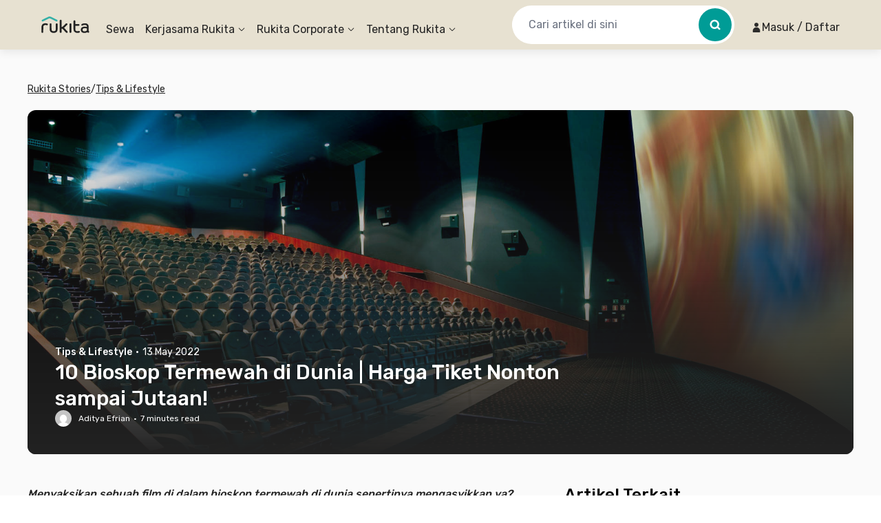

--- FILE ---
content_type: text/html; charset=utf-8
request_url: https://www.rukita.co/stories/bioskop-termewah-di-dunia
body_size: 100909
content:
<!DOCTYPE html><html lang="id" class="__variable_28ddde"><head><meta charSet="utf-8"/><meta name="viewport" content="width=device-width, initial-scale=1, viewport-fit=cover, user-scalable=no"/><link rel="preload" href="https://d3tf3an6q9grzx.cloudfront.net/_next/static/media/0a86735c6520d94f-s.p.woff2" as="font" crossorigin="" type="font/woff2"/><link rel="preload" as="image" href="https://www.rukita.co/stories/wp-content/uploads/2022/05/4eWmbzbuhDvDHRdAhbo3rH.jpeg"/><link rel="preload" as="image" href="https://i0.wp.com/www.rukita.co/stories/wp-content/uploads/2022/05/78185951_164675484929029_7918568355378757632_o-1.jpeg?resize=720%2C480&amp;ssl=1"/><link rel="preload" as="image" href="https://i0.wp.com/www.rukita.co/stories/wp-content/uploads/2022/05/wsi-imageoptim-Embassy-Diplomat-Screens-3.jpeg?resize=720%2C480&amp;ssl=1"/><link rel="preload" as="image" href="https://i0.wp.com/www.rukita.co/stories/wp-content/uploads/2022/05/da91f800eb9ae4baf85a49581ab46320-1.jpeg?resize=720%2C480&amp;ssl=1"/><link rel="preload" as="image" href="https://i0.wp.com/www.rukita.co/stories/wp-content/uploads/2022/05/electric-cinema.jpeg?resize=720%2C319&amp;ssl=1"/><link rel="preload" as="image" href="https://i0.wp.com/www.rukita.co/stories/wp-content/uploads/2022/05/0_TIVOLICinemaChelt.jpeg?resize=720%2C540&amp;ssl=1"/><link rel="preload" as="image" href="https://i0.wp.com/www.rukita.co/stories/wp-content/uploads/2022/05/4-Theater-1-1000x600-1.jpeg?resize=720%2C432&amp;ssl=1"/><link rel="preload" as="image" href="https://i0.wp.com/www.rukita.co/stories/wp-content/uploads/2022/05/18162152-untitled-design-14_cover_1920x1200.jpeg?resize=720%2C450&amp;ssl=1"/><link rel="preload" as="image" href="https://i0.wp.com/www.rukita.co/stories/wp-content/uploads/2022/05/Screen-Shot-2022-05-13-at-07.42.19.png?resize=720%2C480&amp;ssl=1"/><link rel="preload" as="image" href="https://i0.wp.com/www.rukita.co/stories/wp-content/uploads/2022/05/lacosta7.jpeg?resize=720%2C541&amp;ssl=1"/><link rel="preload" as="image" imageSrcSet="https://images.rukita.co/web/static/img/stories/mockup-group-new.webp?tr=w-480 360w, https://images.rukita.co/web/static/img/stories/mockup-group-new.webp?tr=w-480 375w, https://images.rukita.co/web/static/img/stories/mockup-group-new.webp?tr=w-480 384w, https://images.rukita.co/web/static/img/stories/mockup-group-new.webp?tr=w-480 390w, https://images.rukita.co/web/static/img/stories/mockup-group-new.webp?tr=w-480 414w, https://images.rukita.co/web/static/img/stories/mockup-group-new.webp?tr=w-768 768w, https://images.rukita.co/web/static/img/stories/mockup-group-new.webp?tr=w-1200 1024w, https://images.rukita.co/web/static/img/stories/mockup-group-new.webp?tr=w-1200 1280w, https://images.rukita.co/web/static/img/stories/mockup-group-new.webp?tr=w-1200 1440w" imageSizes="(max-width: 767px) 100vw, 350px" fetchPriority="high"/><link rel="stylesheet" href="https://d3tf3an6q9grzx.cloudfront.net/_next/static/css/90767ac7bc86541b.css" data-precedence="next"/><link rel="stylesheet" href="https://d3tf3an6q9grzx.cloudfront.net/_next/static/css/83d67f276039e65e.css" data-precedence="next"/><link rel="stylesheet" href="https://d3tf3an6q9grzx.cloudfront.net/_next/static/css/86f12094fa866c9d.css" data-precedence="next"/><link rel="preload" as="script" fetchPriority="low" href="https://d3tf3an6q9grzx.cloudfront.net/_next/static/chunks/webpack.36e957b8e9432492_v2.js"/><script src="https://d3tf3an6q9grzx.cloudfront.net/_next/static/chunks/fd9d1056.ab3e1d28a94303f8_v2.js" async=""></script><script src="https://d3tf3an6q9grzx.cloudfront.net/_next/static/chunks/1378.0ee095eccef5a9f6_v2.js" async=""></script><script src="https://d3tf3an6q9grzx.cloudfront.net/_next/static/chunks/main-app.7cdc6537b564ea8b_v2.js" async=""></script><script src="https://d3tf3an6q9grzx.cloudfront.net/_next/static/chunks/4983.0802efa90439642f_v2.js" async=""></script><script src="https://d3tf3an6q9grzx.cloudfront.net/_next/static/chunks/7138.162a591b96b93f06_v2.js" async=""></script><script src="https://d3tf3an6q9grzx.cloudfront.net/_next/static/chunks/6164.ca5ee584420bf271_v2.js" async=""></script><script src="https://d3tf3an6q9grzx.cloudfront.net/_next/static/chunks/6648.ab9c30d037b60f68_v2.js" async=""></script><script src="https://d3tf3an6q9grzx.cloudfront.net/_next/static/chunks/9226.6fd3d127dbdc36aa_v2.js" async=""></script><script src="https://d3tf3an6q9grzx.cloudfront.net/_next/static/chunks/1518.9ac4839c44459f73_v2.js" async=""></script><script src="https://d3tf3an6q9grzx.cloudfront.net/_next/static/chunks/2916.a327b5f577045614_v2.js" async=""></script><script src="https://d3tf3an6q9grzx.cloudfront.net/_next/static/chunks/3832.866efbd07e398f39_v2.js" async=""></script><script src="https://d3tf3an6q9grzx.cloudfront.net/_next/static/chunks/8830.fbbe8e1a932b30e2_v2.js" async=""></script><script src="https://d3tf3an6q9grzx.cloudfront.net/_next/static/chunks/1034.6f096f3ba9f2d4e8_v2.js" async=""></script><script src="https://d3tf3an6q9grzx.cloudfront.net/_next/static/chunks/9343.f6b54641c4df4c15_v2.js" async=""></script><script src="https://d3tf3an6q9grzx.cloudfront.net/_next/static/chunks/7908.a3d444a116d70dcb_v2.js" async=""></script><script src="https://d3tf3an6q9grzx.cloudfront.net/_next/static/chunks/8474.ff1e6f0073a8aa4e_v2.js" async=""></script><script src="https://d3tf3an6q9grzx.cloudfront.net/_next/static/chunks/7667.e8a87fbaeac31521_v2.js" async=""></script><script src="https://d3tf3an6q9grzx.cloudfront.net/_next/static/chunks/7484.41de94a1aa7783a2_v2.js" async=""></script><script src="https://d3tf3an6q9grzx.cloudfront.net/_next/static/chunks/4981.0ba8e100c5db9d29_v2.js" async=""></script><script src="https://d3tf3an6q9grzx.cloudfront.net/_next/static/chunks/8581.4c6af895db5aaced_v2.js" async=""></script><script src="https://d3tf3an6q9grzx.cloudfront.net/_next/static/chunks/9533.b55e2d3f4ffbc277_v2.js" async=""></script><script src="https://d3tf3an6q9grzx.cloudfront.net/_next/static/chunks/459.21ee0c1a2434c35a_v2.js" async=""></script><script src="https://d3tf3an6q9grzx.cloudfront.net/_next/static/chunks/4478.465c783d7d252438_v2.js" async=""></script><script src="https://d3tf3an6q9grzx.cloudfront.net/_next/static/chunks/6498.b46375414a9559ab_v2.js" async=""></script><script src="https://d3tf3an6q9grzx.cloudfront.net/_next/static/chunks/4228.bfc3990aa310dde8_v2.js" async=""></script><script src="https://d3tf3an6q9grzx.cloudfront.net/_next/static/chunks/3104.9d977f2234e22417_v2.js" async=""></script><script src="https://d3tf3an6q9grzx.cloudfront.net/_next/static/chunks/5007.6489db701ae6daf4_v2.js" async=""></script><script src="https://d3tf3an6q9grzx.cloudfront.net/_next/static/chunks/2107.de535b96c9eb7908_v2.js" async=""></script><script src="https://d3tf3an6q9grzx.cloudfront.net/_next/static/chunks/6259.9c00694f26f5eb4d_v2.js" async=""></script><script src="https://d3tf3an6q9grzx.cloudfront.net/_next/static/chunks/2253.036318214a66d9a7_v2.js" async=""></script><script src="https://d3tf3an6q9grzx.cloudfront.net/_next/static/chunks/app/%5Blocale%5D/stories/%5Bslug%5D/not-found.fd231fa003fe1ec0_v2.js" async=""></script><script src="https://d3tf3an6q9grzx.cloudfront.net/_next/static/chunks/5199.a6bc9cd6fca1ab7d_v2.js" async=""></script><script src="https://d3tf3an6q9grzx.cloudfront.net/_next/static/chunks/2391.d5c8653dcd45ba76_v2.js" async=""></script><script src="https://d3tf3an6q9grzx.cloudfront.net/_next/static/chunks/5764.87728ef2726c981a_v2.js" async=""></script><script src="https://d3tf3an6q9grzx.cloudfront.net/_next/static/chunks/4631.a642cf10e54c17fb_v2.js" async=""></script><script src="https://d3tf3an6q9grzx.cloudfront.net/_next/static/chunks/649.56311ffdbc0eb31a_v2.js" async=""></script><script src="https://d3tf3an6q9grzx.cloudfront.net/_next/static/chunks/3913.7ec1efd2c95d9016_v2.js" async=""></script><script src="https://d3tf3an6q9grzx.cloudfront.net/_next/static/chunks/3501.97c700ab1992bd39_v2.js" async=""></script><script src="https://d3tf3an6q9grzx.cloudfront.net/_next/static/chunks/1177.1b91a637ebb96f79_v2.js" async=""></script><script src="https://d3tf3an6q9grzx.cloudfront.net/_next/static/chunks/app/%5Blocale%5D/stories/%5Bslug%5D/page.51aba9c4e5d61487_v2.js" async=""></script><script src="https://d3tf3an6q9grzx.cloudfront.net/_next/static/chunks/a4634e51.3eb566dd76ea04af_v2.js" async=""></script><script src="https://d3tf3an6q9grzx.cloudfront.net/_next/static/chunks/4082.255bada7e4b01776_v2.js" async=""></script><script src="https://d3tf3an6q9grzx.cloudfront.net/_next/static/chunks/2186.3099a51922e770ec_v2.js" async=""></script><script src="https://d3tf3an6q9grzx.cloudfront.net/_next/static/chunks/4170.2b2c3a212dc5209e_v2.js" async=""></script><script src="https://d3tf3an6q9grzx.cloudfront.net/_next/static/chunks/9147.0887c92ca0695ef2_v2.js" async=""></script><script src="https://d3tf3an6q9grzx.cloudfront.net/_next/static/chunks/app/%5Blocale%5D/not-found.d2999de64e90d3e1_v2.js" async=""></script><script src="https://d3tf3an6q9grzx.cloudfront.net/_next/static/chunks/app/%5Blocale%5D/error.20ebb2b2e3c243c4_v2.js" async=""></script><link rel="preload" href="https://unpkg.com/@ungap/global-this@0.4.4/min.js" as="script"/><link rel="preload" as="image" href="https://i0.wp.com/www.rukita.co/stories/wp-content/uploads/2022/05/01-Village-East-Cinema-Jaffe-Theater-from-side.jpeg?resize=720%2C480&amp;ssl=1"/><link rel="preload" as="image" href="https://i0.wp.com/www.rukita.co/stories/wp-content/uploads/2022/05/Screen-Shot-2022-05-13-at-08.25.17.png?resize=720%2C456&amp;ssl=1"/><link rel="preload" as="image" href="https://i0.wp.com/www.rukita.co/stories/wp-content/uploads/2022/05/5f0a7bfdc4ff8.jpeg?resize=720%2C480&amp;ssl=1"/><link rel="preload" as="image" href="https://secure.gravatar.com/avatar/00d655f359ae3df02f19588abcb6dd547b5fc3b0ec27be917a30a93c114460f0?s=24&amp;d=mm&amp;r=g"/><link rel="preload" as="image" href="https://www.rukita.co/stories/wp-content/uploads/2022/05/pexels-berend-de-kort-1452701-scaled.jpg"/><link rel="preload" as="image" href="https://www.rukita.co/stories/wp-content/uploads/2022/05/smiling-businesswoman-shows-gest-scaled.jpg"/><link rel="preload" as="image" href="https://www.rukita.co/stories/wp-content/uploads/2022/05/cara-order-tiket-bioskop-online.jpg"/><meta name="theme-color" content="#E7E1D1"/><meta name="color-scheme" content="only light"/><title>10 Bioskop Termewah di Dunia | Harga Tiket Nonton sampai Jutaan! - Rukita Stories</title><meta name="description" content="Menikmati sebuah film tentu sangat menyenangkan di studio bioskop yang megah nan mewah, seperti bioskop termewah di dunia berikut ini!"/><meta name="application-name" content="Rukita"/><meta name="robots" content="index, follow"/><meta name="category" content="Property Technology"/><meta name="classification" content="Long-Term Rental Housing"/><meta name="article:author" content="Aditya Efrian"/><meta name="article:published_time" content="2022-05-13T13:31:00+00:00"/><meta name="article:modified_time" content="2022-05-20T04:09:48+00:00"/><meta name="twitter:label1" content="Written by"/><meta name="twitter:data1" content="Aditya Efrian"/><meta name="twitter:label2" content="Est. reading time"/><meta name="twitter:data2" content="7 minutes"/><link rel="canonical" href="https://www.rukita.co/stories/bioskop-termewah-di-dunia"/><meta name="apple-itunes-app" content="app-id=1488704929, app-argument=https://rukita.co/ul"/><meta property="og:determiner" content="auto"/><meta property="og:title" content="10 Bioskop Termewah di Dunia | Harga Tiket Nonton sampai Jutaan! - Rukita Stories | Sewa Rumah, Apartemen, Kost Coliving | Sewa Hunian Jangka Panjang"/><meta property="og:description" content="Menikmati sebuah film tentu sangat menyenangkan di studio bioskop yang megah nan mewah, seperti bioskop termewah di dunia berikut ini!"/><meta property="og:url" content="https://www.rukita.co/stories/bioskop-termewah-di-dunia"/><meta property="og:site_name" content="Rukita Stories"/><meta property="og:locale" content="en_US"/><meta property="og:country_name" content="Indonesia"/><meta property="og:ttl" content="600"/><meta property="og:image" content="https://www.rukita.co/stories/wp-content/uploads/2022/05/4eWmbzbuhDvDHRdAhbo3rH.jpeg"/><meta property="og:image:width" content="1"/><meta property="og:image:height" content="1"/><meta property="og:image:type" content="image/jpeg"/><meta property="og:email" content="info@rukita.co"/><meta property="og:phone_number" content="+62 811-900-87829"/><meta property="og:phone_number" content="+62 811-898-0120"/><meta property="og:locale:alternate" content="id_ID"/><meta property="og:locale:alternate" content="en_ID"/><meta property="og:type" content="article"/><meta property="article:author" content="Aditya Efrian"/><meta name="twitter:card" content="summary_large_image"/><meta name="twitter:title" content="10 Bioskop Termewah di Dunia | Harga Tiket Nonton sampai Jutaan! - Rukita Stories"/><meta name="twitter:description" content="Menikmati sebuah film tentu sangat menyenangkan di studio bioskop yang megah nan mewah, seperti bioskop termewah di dunia berikut ini!"/><meta name="twitter:image" content="https://www.rukita.co/stories/wp-content/uploads/2022/05/4eWmbzbuhDvDHRdAhbo3rH.jpeg"/><meta name="twitter:image:width" content="1"/><meta name="twitter:image:height" content="1"/><meta name="twitter:image:type" content="image/jpeg"/><link rel="icon" href="/static/favicon.ico" sizes="any"/><link rel="apple-touch-icon" href="https://images.rukita.co/web/static/img/icons/apple-icon-57x57.png" sizes="57x57" fetchPriority="auto"/><link rel="apple-touch-icon" href="https://images.rukita.co/web/static/img/icons/apple-icon-60x60.png" sizes="60x60" fetchPriority="auto"/><link rel="apple-touch-icon" href="https://images.rukita.co/web/static/img/icons/apple-icon-72x72.png" sizes="72x72" fetchPriority="auto"/><link rel="apple-touch-icon" href="https://images.rukita.co/web/static/img/icons/apple-icon-76x76.png" sizes="76x76" fetchPriority="auto"/><link rel="apple-touch-icon" href="https://images.rukita.co/web/static/img/icons/apple-icon-114x114.png" sizes="114x114" fetchPriority="auto"/><link rel="apple-touch-icon" href="https://images.rukita.co/web/static/img/icons/apple-icon-120x120.png" sizes="120x120" fetchPriority="auto"/><link rel="apple-touch-icon" href="https://images.rukita.co/web/static/img/icons/apple-icon-144x144.png" sizes="144x144" fetchPriority="auto"/><link rel="apple-touch-icon" href="https://images.rukita.co/web/static/img/icons/apple-icon-152x152.png" sizes="152x152" fetchPriority="auto"/><link rel="apple-touch-icon" href="https://images.rukita.co/web/static/img/icons/apple-icon-180x180.png" sizes="180x180" fetchPriority="auto"/><link rel="icon" href="https://images.rukita.co/web/static/img/icons/android-icon-192x192.png" sizes="192x192" fetchPriority="auto"/><link rel="icon" href="https://images.rukita.co/web/static/img/icons/favicon-32x32.png" sizes="32x32" fetchPriority="auto"/><link rel="icon" href="https://images.rukita.co/web/static/img/icons/favicon-96x96.png" sizes="96x96" fetchPriority="auto"/><link rel="icon" href="https://images.rukita.co/web/static/img/icons/favicon-16x16.png" sizes="16x16" fetchPriority="auto"/><meta name="next-size-adjust"/><script src="https://d3tf3an6q9grzx.cloudfront.net/_next/static/chunks/polyfills-78c92fac7aa8fdd8.js" noModule=""></script></head><body><main class="bg-neutral-20"><script>(self.__next_s=self.__next_s||[]).push(["https://unpkg.com/@ungap/global-this@0.4.4/min.js",{}])</script><!--$!--><template data-dgst="BAILOUT_TO_CLIENT_SIDE_RENDERING"></template><!--/$--><div class="h-[72px] rkt-hidden-app"><header class="fixed left-0 right-[calc(100%-100vw)] top-0 z-40" style="box-shadow:0 4px 12px 0 rgba(0, 0, 0, 0.08)"><nav class="mx-auto flex max-w-7xl px-3" aria-label="Global"><div class="absolute left-0 right-0 top-0 z-20 h-full w-full" style="background-color:rgba(231, 225, 209, 1)"></div><div class="z-30 flex h-[72px] w-full max-w-7xl items-center justify-between md:py-0"><div data-testid="DesktopHeader" class="hidden w-full items-center md:flex md:pl-2"><a class="border-0 border-transparent !outline-none ring-0 ring-transparent focus-within:outline-none focus-within:ring-0 focus:border-transparent focus:outline-none focus:ring-0 focus-visible:outline-0 focus-visible:ring-0" href="/"><img data-testid="Image" alt="Rukita&#x27;s Logo" loading="lazy" width="70" height="24" decoding="async" data-nimg="1" class="border-0 outline-0 outline-transparent ring-0 ring-transparent focus:outline-0 focus:ring-0 focus-visible:outline-0 focus-visible:ring-0" style="color:transparent" srcSet="https://images.rukita.co/web/static/img/rukita-d.svg?tr=w-240%2Cq-100 1x, https://images.rukita.co/web/static/img/rukita-d.svg?tr=w-480%2Cq-100 2x" src="https://images.rukita.co/web/static/img/rukita-d.svg?tr=w-480%2Cq-100"/></a><div class="ml-6 flex-1" style="color:rgba(34, 34, 34, 1)"><div class="relative hidden h-[72px] shrink-0 items-center space-x-4 md:flex"><a class="flex h-full items-center whitespace-nowrap break-keep pt-[14px] hover:underline " role="link" target="_self" href="/">Sewa</a><a href="#" class="h-full"><span class="flex h-full cursor-pointer flex-row items-center justify-center pt-[14px] hover:underline"><span>Kerjasama Rukita</span><span class="ml-1"><div class="transform transition-transform duration-300"><svg width="12" height="12" viewBox="0 0 12 12" fill="none" xmlns="http://www.w3.org/2000/svg"><g><g><path fill-rule="evenodd" clip-rule="evenodd" d="M1.8278 4.3278C1.64676 4.14676 1.64676 3.85324 1.8278 3.6722C2.00884 3.49116 2.30236 3.49116 2.4834 3.6722L6 7.1888L9.5166 3.6722C9.69764 3.49116 9.99116 3.49116 10.1722 3.6722C10.3532 3.85324 10.3532 4.14676 10.1722 4.3278L6.70711 7.79289C6.31658 8.18342 5.68342 8.18342 5.29289 7.79289L1.8278 4.3278Z" fill="currentColor"></path></g></g></svg></div></span></span></a><div class="hidden"><a role="link" target="_self" href="/partners-with-us"><div><svg width="32" height="32" viewBox="0 0 32 32" fill="none" xmlns="http://www.w3.org/2000/svg" class="h-6 w-6"><path fill-rule="evenodd" clip-rule="evenodd" d="M23.8835 7.08191C24.7693 6.34821 25.3335 5.24 25.3335 4C25.3335 1.79086 23.5426 0 21.3335 0C19.1244 0 17.3335 1.79086 17.3335 4C17.3335 5.23946 17.8972 6.34726 18.7823 7.08096C15.7969 8.08305 13.6001 10.7973 13.3544 14.0562L11.4772 12.6195C10.9989 12.2536 10.3347 12.2536 9.85649 12.6195L1.85649 18.742C1.52684 18.9943 1.3335 19.3857 1.3335 19.8008V30.6661C1.3335 31.4024 1.93045 31.9994 2.66683 31.9994H7.9596C7.97307 31.9998 7.98659 32 8.00016 32H13.3335C13.3471 32 13.3606 31.9998 13.3741 31.9994H17.291C17.3044 31.9998 17.3179 32 17.3315 32H25.3315C26.0679 32 26.6648 31.403 26.6648 30.6667V21.4667H27.9982C28.7346 21.4667 29.3315 20.8697 29.3315 20.1333V14.6667C29.3315 11.1405 27.0521 8.14678 23.8835 7.08191ZM23.7335 4C23.7335 5.32548 22.659 6.4 21.3335 6.4C20.008 6.4 18.9335 5.32548 18.9335 4C18.9335 2.67452 20.008 1.6 21.3335 1.6C22.659 1.6 23.7335 2.67452 23.7335 4ZM2.9335 30.3994H6.66683V22.6667C6.66683 21.9303 7.26378 21.3333 8.00016 21.3333H13.3335C14.0699 21.3333 14.6668 21.9303 14.6668 22.6667V30.3994H18.4002V19.9326L10.6668 14.0142L2.9335 19.9326V30.3994ZM8.26683 22.9333V30.3994H13.0668V22.9333H8.26683ZM14.9315 15.2632V14.6667C14.9315 11.1318 17.7938 8.26667 21.3315 8.26667C24.8692 8.26667 27.7315 11.1318 27.7315 14.6667V19.8667H26.6648C25.7812 19.8667 25.0648 20.583 25.0648 21.4667V30.4H20.0002V19.8008C20.0002 19.3857 19.8068 18.9943 19.4772 18.742L14.9315 15.2632Z" fill="#646464"></path></svg></div><div><div>Lihat Semua Kerjasama Rukita</div><div>Cari tahu info selengkapnya</div></div></a><a role="link" target="_self" href="/coliving-partners"><div><svg width="32" height="32" viewBox="0 0 32 32" fill="none" xmlns="http://www.w3.org/2000/svg" class="h-6 w-6"><path d="M20.998 15.2005C20.5561 15.2005 20.198 15.5587 20.198 16.0005C20.198 16.4424 20.5561 16.8005 20.998 16.8005H22.3313C22.7731 16.8005 23.1313 16.4424 23.1313 16.0005C23.1313 15.5587 22.7731 15.2005 22.3313 15.2005H20.998Z" fill="#646464"></path><path fill-rule="evenodd" clip-rule="evenodd" d="M28.1334 12.3333V15.0689C28.4474 15.1141 28.7498 15.2578 28.9887 15.5055L30.6705 17.1873C31.2846 17.7797 31.26 18.7621 30.6765 19.3455L30.675 19.347L29.343 20.6718C29.3307 20.6841 29.318 20.6959 29.3051 20.7072L28.1334 21.8799V22.6667C28.1334 23.8449 27.1783 24.8 26.0001 24.8H25.2159L21.3373 28.6821C21.1873 28.8323 20.9837 28.9167 20.7714 28.9167H18.0567C17.6149 28.9167 17.2567 28.5585 17.2567 28.1167V25.402C17.2567 25.19 17.3409 24.9866 17.4908 24.8366L17.5273 24.8H12.0071L12.0001 24.8H6.66674L6.65968 24.8H3.33341C2.1552 24.8 1.20007 23.8449 1.20007 22.6667V11.6102C1.20007 10.9902 1.46979 10.4009 1.93902 9.99569L7.93902 4.81387C8.73994 4.12216 9.92688 4.12216 10.7278 4.81387L16.9644 10.2H26.0001C27.1783 10.2 28.1334 11.1551 28.1334 12.3333ZM5.86674 23.2H3.33341C3.03885 23.2 2.80007 22.9612 2.80007 22.6667V11.6102C2.80007 11.4552 2.8675 11.3079 2.98481 11.2066L8.98481 6.02478C9.18504 5.85186 9.48177 5.85186 9.682 6.02478L15.8667 11.3661V23.2H12.8001V16.6667C12.8001 15.4885 11.8449 14.5334 10.6667 14.5334H8.00007C6.82187 14.5334 5.86674 15.4885 5.86674 16.6667V23.2ZM11.2001 23.2H7.46674V16.6667C7.46674 16.3722 7.70552 16.1334 8.00007 16.1334H10.6667C10.9613 16.1334 11.2001 16.3722 11.2001 16.6667V23.2ZM17.4667 23.2V11.8H26.0001C26.2946 11.8 26.5334 12.0388 26.5334 12.3333V15.7949L25.5386 16.7844C25.5244 16.7967 25.5106 16.8096 25.4972 16.823L19.1259 23.2H17.4667ZM26.0632 18.5202L18.8567 25.7332V27.3167H20.4398L27.6465 20.1035L26.0632 18.5202ZM28.7806 18.9745L27.1973 17.3912L27.9064 16.686L29.4897 18.2693L28.7806 18.9745Z" fill="#646464"></path></svg></div><div><div>Coliving</div><div>Daftarkan properti untuk jadi bagian dari Rukita</div></div></a><a role="link" target="_self" href="/apartment-partners"><div><svg width="32" height="32" viewBox="0 0 32 32" fill="none" xmlns="http://www.w3.org/2000/svg" class="h-6 w-6"><path d="M5.19788 8.00052C5.19788 7.55869 5.55605 7.20052 5.99788 7.20052H7.33121C7.77304 7.20052 8.13121 7.55869 8.13121 8.00052C8.13121 8.44235 7.77304 8.80052 7.33121 8.80052H5.99788C5.55605 8.80052 5.19788 8.44235 5.19788 8.00052Z" fill="#646464"></path><path d="M5.99788 11.8672C5.55605 11.8672 5.19788 12.2254 5.19788 12.6672C5.19788 13.109 5.55605 13.4672 5.99788 13.4672H7.33121C7.77304 13.4672 8.13121 13.109 8.13121 12.6672C8.13121 12.2254 7.77304 11.8672 7.33121 11.8672H5.99788Z" fill="#646464"></path><path d="M11.3312 11.8672C10.8894 11.8672 10.5312 12.2254 10.5312 12.6672C10.5312 13.109 10.8894 13.4672 11.3312 13.4672H12.6645C13.1064 13.4672 13.4645 13.109 13.4645 12.6672C13.4645 12.2254 13.1064 11.8672 12.6645 11.8672H11.3312Z" fill="#646464"></path><path d="M10.5312 8.00052C10.5312 7.55869 10.8894 7.20052 11.3312 7.20052H12.6645C13.1064 7.20052 13.4645 7.55869 13.4645 8.00052C13.4645 8.44235 13.1064 8.80052 12.6645 8.80052H11.3312C10.8894 8.80052 10.5312 8.44235 10.5312 8.00052Z" fill="#646464"></path><path fill-rule="evenodd" clip-rule="evenodd" d="M1.19788 4.00052C1.19788 2.82231 2.153 1.86719 3.33121 1.86719H15.3312C16.5094 1.86719 17.4645 2.82231 17.4645 4.00052V11.8672H25.3312C26.5094 11.8672 27.4645 12.8223 27.4645 14.0005V15.2637C28.0451 14.9245 28.8189 14.9893 29.3169 15.5056L30.9987 17.1874C31.6128 17.7797 31.5882 18.7621 31.0048 19.3456L31.0032 19.3471L29.6712 20.6718C29.6589 20.6841 29.6462 20.6959 29.6333 20.7072L27.4645 22.8779V24.0005C27.4645 25.1787 26.5094 26.1339 25.3312 26.1339H24.2116L21.6655 28.6822C21.5155 28.8324 21.3119 28.9168 21.0996 28.9168H18.3849C17.9431 28.9168 17.5849 28.5586 17.5849 28.1168V26.1339H3.33121C2.153 26.1339 1.19788 25.1787 1.19788 24.0005V4.00052ZM18.1215 24.5339L25.8254 16.823C25.8381 16.8103 25.8511 16.7981 25.8645 16.7864V14.0005C25.8645 13.706 25.6258 13.4672 25.3312 13.4672H17.4645V24.5339H18.1215ZM15.8645 24.5339H13.3973C13.4412 24.3634 13.4645 24.1847 13.4645 24.0005V18.6672C13.4645 17.489 12.5094 16.5339 11.3312 16.5339H7.33121C6.153 16.5339 5.19788 17.489 5.19788 18.6672V24.0005C5.19788 24.1847 5.22121 24.3634 5.26509 24.5339H3.33121C3.03666 24.5339 2.79788 24.2951 2.79788 24.0005V4.00052C2.79788 3.70597 3.03666 3.46719 3.33121 3.46719H15.3312C15.6258 3.46719 15.8645 3.70597 15.8645 4.00052V24.5339ZM11.3312 24.5339H7.33121C7.03666 24.5339 6.79788 24.2951 6.79788 24.0005V18.6672C6.79788 18.3726 7.03666 18.1339 7.33121 18.1339H11.3312C11.6258 18.1339 11.8645 18.3726 11.8645 18.6672V24.0005C11.8645 24.2951 11.6258 24.5339 11.3312 24.5339ZM19.1849 25.7333L26.3914 18.5203L27.9747 20.1036L20.768 27.3168H19.1849V25.7333ZM27.5255 17.3913L29.1088 18.9746L29.8179 18.2694L28.2346 16.6861L27.5255 17.3913Z" fill="#646464"></path></svg></div><div><div>Apartemen</div><div>Daftarkan apartemen untuk jadi bagian dari Rukita</div></div></a><a role="link" target="_self" href="/build-to-rent"><div><svg width="24" height="24" viewBox="0 0 24 24" fill="none" xmlns="http://www.w3.org/2000/svg" class="h-6 w-6"><path fill-rule="evenodd" clip-rule="evenodd" d="M7.77488 19.5978H5.49844C4.61478 19.5978 3.89844 18.8815 3.89844 17.9978V8.32464C3.89844 7.79707 4.1585 7.30342 4.59359 7.00507L10.5936 2.89079C11.1389 2.51687 11.858 2.51687 12.4033 2.89079L18.4033 7.00507C18.8384 7.30342 19.0984 7.79708 19.0984 8.32464V11.124L19.6543 11.6839C19.9519 11.9837 20.1188 12.3889 20.1188 12.8112L20.1188 13.0333C20.1188 13.3227 20.1878 13.6002 20.3183 13.8477C20.7461 13.5583 21.3326 13.6031 21.7114 13.9819L22.1775 14.448C22.6071 14.8776 22.6071 15.574 22.1775 16.0036L20.1472 18.0339C19.8547 18.3264 19.4386 18.4197 19.0672 18.314C18.9204 19.0462 18.2739 19.5978 17.4984 19.5978H13.8602L10.9294 22.5286C10.9178 22.5402 10.9059 22.5512 10.8937 22.5616C10.0451 23.3744 8.7022 23.3632 7.86714 22.5282C7.85868 22.5197 7.85052 22.511 7.84266 22.5022C7.65385 22.307 7.5034 22.0779 7.3993 21.8268C7.29042 21.5641 7.23437 21.2826 7.23438 20.9983C7.23438 20.714 7.29042 20.4325 7.3993 20.1698C7.42507 20.1077 7.46009 20.0521 7.50209 20.0042L7.74546 19.6403C7.75504 19.626 7.76485 19.6118 7.77488 19.5978ZM11.2722 3.88046C11.4085 3.78698 11.5883 3.78698 11.7246 3.88046L17.7246 7.99475C17.8334 8.06933 17.8984 8.19275 17.8984 8.32464V9.91568C17.4704 9.49542 16.9658 9.16085 16.4117 8.93021C15.8402 8.69231 15.2269 8.56967 14.6078 8.56934H13.2528C12.3834 8.56934 11.9742 9.64341 12.6232 10.2219L12.6244 10.2229C13.0428 10.5939 13.3778 11.0494 13.6074 11.5593C13.8369 12.0691 13.9558 12.622 13.9562 13.1811V13.3863L8.94467 18.3978H5.49844C5.27752 18.3978 5.09844 18.2187 5.09844 17.9978V8.32464C5.09844 8.19275 5.16345 8.06933 5.27223 7.99475L11.2722 3.88046ZM13.3631 18.3978H13.1827L13.3431 18.4179L10.1097 21.6512C10.0993 21.6603 10.0892 21.6698 10.0793 21.6796C9.70739 22.0515 9.11202 22.0573 8.73324 21.6968C8.72793 21.6911 8.7225 21.6854 8.71693 21.6799C8.62736 21.5904 8.5563 21.4841 8.50781 21.3672C8.45933 21.2502 8.43437 21.1249 8.43437 20.9983C8.43438 20.8954 8.45085 20.7934 8.48304 20.696L8.74291 20.3075C8.75745 20.2857 8.77407 20.2655 8.79255 20.247L14.229 14.8105C14.2861 14.8953 14.3515 14.9749 14.4248 15.0482L15.3138 15.9372C15.4003 16.0237 15.4957 16.0993 15.5979 16.1631L13.3631 18.3978ZM15.0602 18.3978H17.4984C17.7194 18.3978 17.8984 18.2187 17.8984 17.9978V17.2383C17.8043 17.0271 17.78 16.7922 17.8256 16.5688L17.7446 16.5003C17.6724 16.4393 17.5809 16.4058 17.4864 16.4058H16.8544C16.7766 16.6108 16.6551 16.8029 16.4901 16.9679L15.0602 18.3978ZM19.0984 16.8438V16.7363L20.9336 14.9012L21.2582 15.2258L19.3694 17.1147L19.0984 16.8438ZM18.9188 13.0333C18.9188 13.6366 19.0995 14.2149 19.4353 14.7024L18.538 15.5997L18.5191 15.5838C18.2304 15.3397 17.8645 15.2058 17.4864 15.2058L16.4452 15.2058C16.3391 15.2058 16.2374 15.1637 16.1624 15.0887L15.2734 14.1997C15.1984 14.1247 15.1562 14.0229 15.1562 13.9168V13.1803C15.1557 12.4516 15.0008 11.7312 14.7016 11.0666C14.4886 10.5935 14.2059 10.1564 13.864 9.76934H14.6078C15.0687 9.76963 15.525 9.86095 15.9506 10.0381C16.3761 10.2152 16.7626 10.4748 17.0876 10.8017L18.8027 12.5294C18.8771 12.6043 18.9188 12.7056 18.9188 12.8112V13.0333Z" fill="#646464"></path></svg></div><div><div>Build to Rent</div><div>Ubah aset pasif Anda menjadi bisnis properti</div></div></a><a role="link" target="_self" href="/partner-agent"><div><svg width="32" height="32" viewBox="0 0 32 32" fill="none" class="h-6 w-6"><path d="M25.0667 13.3333V12.0484C25.0667 11.7018 24.8983 11.3769 24.6151 11.177L15.9485 5.05933C15.5797 4.79902 15.087 4.79902 14.7182 5.05933L6.05154 11.177C5.76839 11.3769 5.6 11.7018 5.6 12.0484V25.3333C5.6 25.9224 6.07756 26.4 6.66667 26.4H14.6667V26.6667C14.6667 27.1524 14.7965 27.6078 15.0234 28H6.66667C5.19391 28 4 26.8061 4 25.3333V12.0484C4 11.182 4.42097 10.3695 5.12884 9.86983L13.7955 3.75219C14.7175 3.1014 15.9492 3.1014 16.8712 3.75218L25.5378 9.86983C26.2457 10.3695 26.6667 11.182 26.6667 12.0484V13.6901C26.2744 13.4632 25.819 13.3333 25.3333 13.3333H25.0667Z" fill="#646464"></path><path d="M19.5552 13.3333H17.3333C15.8606 13.3333 14.6667 14.5272 14.6667 16V26.6667C14.6667 28.1394 15.8606 29.3333 17.3333 29.3333H25.3333C26.8061 29.3333 28 28.1394 28 26.6667V16C28 14.5272 26.8061 13.3333 25.3333 13.3333L23.1108 13.3333L22.8441 14.9333H25.3333C25.9224 14.9333 26.4 15.4109 26.4 16V26.6667C26.4 27.2558 25.9224 27.7333 25.3333 27.7333H17.3333C16.7442 27.7333 16.2667 27.2558 16.2667 26.6667V16C16.2667 15.4109 16.7442 14.9333 17.3333 14.9333H19.8219L19.5552 13.3333Z" fill="#646464"></path><path fill-rule="evenodd" clip-rule="evenodd" d="M18.6736 12.9078C18.5246 12.0138 19.214 11.2 20.1203 11.2H22.5464C23.4527 11.2 24.1421 12.0138 23.9931 12.9078L23.5486 15.5745C23.4308 16.2817 22.8189 16.8 22.1019 16.8H20.5648C19.8478 16.8 19.2359 16.2817 19.118 15.5745L18.6736 12.9078ZM20.2777 12.8L20.6777 15.2H21.989L22.389 12.8H20.2777Z" fill="#646464"></path><path fill-rule="evenodd" clip-rule="evenodd" d="M21.3333 19.7333C21.5542 19.7333 21.7333 19.5542 21.7333 19.3333C21.7333 19.1124 21.5542 18.9333 21.3333 18.9333C21.1124 18.9333 20.9333 19.1124 20.9333 19.3333C20.9333 19.5542 21.1124 19.7333 21.3333 19.7333ZM21.3333 21.3333C22.4379 21.3333 23.3333 20.4379 23.3333 19.3333C23.3333 18.2288 22.4379 17.3333 21.3333 17.3333C20.2288 17.3333 19.3333 18.2288 19.3333 19.3333C19.3333 20.4379 20.2288 21.3333 21.3333 21.3333Z" fill="#646464"></path><path fill-rule="evenodd" clip-rule="evenodd" d="M23.0667 24.6667C23.0667 23.7094 22.2906 22.9333 21.3333 22.9333C20.376 22.9333 19.6 23.7094 19.6 24.6667V25.0667H23.0667V24.6667ZM21.3333 21.3333C23.1743 21.3333 24.6667 22.8257 24.6667 24.6667V26C24.6667 26.3682 24.3682 26.6667 24 26.6667H18.6667C18.2985 26.6667 18 26.3682 18 26V24.6667C18 22.8257 19.4924 21.3333 21.3333 21.3333Z" fill="#646464"></path><path fill-rule="evenodd" clip-rule="evenodd" d="M9.26667 16.2667V19.7333H11.4V16.2667H9.26667ZM9 14.6667C8.26362 14.6667 7.66667 15.2636 7.66667 16V20C7.66667 20.7364 8.26362 21.3333 9 21.3333H11.6667C12.403 21.3333 13 20.7364 13 20V16C13 15.2636 12.403 14.6667 11.6667 14.6667H9Z" fill="#646464"></path><path d="M25.0667 13.3333V12.0484C25.0667 11.7018 24.8983 11.3769 24.6151 11.177L15.9485 5.05933C15.5797 4.79902 15.087 4.79902 14.7182 5.05933L6.05154 11.177C5.76839 11.3769 5.6 11.7018 5.6 12.0484V25.3333C5.6 25.9224 6.07756 26.4 6.66667 26.4H14.6667V26.6667C14.6667 27.1524 14.7965 27.6078 15.0234 28H6.66667C5.19391 28 4 26.8061 4 25.3333V12.0484C4 11.182 4.42097 10.3695 5.12884 9.86983L13.7955 3.75219C14.7175 3.1014 15.9492 3.1014 16.8712 3.75218L25.5378 9.86983C26.2457 10.3695 26.6667 11.182 26.6667 12.0484V13.6901C26.2744 13.4632 25.819 13.3333 25.3333 13.3333H25.0667Z" fill="#646464"></path><path d="M19.5552 13.3333H17.3333C15.8606 13.3333 14.6667 14.5272 14.6667 16V26.6667C14.6667 28.1394 15.8606 29.3333 17.3333 29.3333H25.3333C26.8061 29.3333 28 28.1394 28 26.6667V16C28 14.5272 26.8061 13.3333 25.3333 13.3333L23.1108 13.3333L22.8441 14.9333H25.3333C25.9224 14.9333 26.4 15.4109 26.4 16V26.6667C26.4 27.2558 25.9224 27.7333 25.3333 27.7333H17.3333C16.7442 27.7333 16.2667 27.2558 16.2667 26.6667V16C16.2667 15.4109 16.7442 14.9333 17.3333 14.9333H19.8219L19.5552 13.3333Z" fill="#646464"></path><path fill-rule="evenodd" clip-rule="evenodd" d="M18.6736 12.9078C18.5246 12.0138 19.214 11.2 20.1203 11.2H22.5464C23.4527 11.2 24.1421 12.0138 23.9931 12.9078L23.5486 15.5745C23.4308 16.2817 22.8189 16.8 22.1019 16.8H20.5648C19.8478 16.8 19.2359 16.2817 19.118 15.5745L18.6736 12.9078ZM20.2777 12.8L20.6777 15.2H21.989L22.389 12.8H20.2777Z" fill="#646464"></path><path fill-rule="evenodd" clip-rule="evenodd" d="M21.3333 19.7333C21.5542 19.7333 21.7333 19.5542 21.7333 19.3333C21.7333 19.1124 21.5542 18.9333 21.3333 18.9333C21.1124 18.9333 20.9333 19.1124 20.9333 19.3333C20.9333 19.5542 21.1124 19.7333 21.3333 19.7333ZM21.3333 21.3333C22.4379 21.3333 23.3333 20.4379 23.3333 19.3333C23.3333 18.2288 22.4379 17.3333 21.3333 17.3333C20.2288 17.3333 19.3333 18.2288 19.3333 19.3333C19.3333 20.4379 20.2288 21.3333 21.3333 21.3333Z" fill="#646464"></path><path fill-rule="evenodd" clip-rule="evenodd" d="M23.0667 24.6667C23.0667 23.7094 22.2906 22.9333 21.3333 22.9333C20.376 22.9333 19.6 23.7094 19.6 24.6667V25.0667H23.0667V24.6667ZM21.3333 21.3333C23.1743 21.3333 24.6667 22.8257 24.6667 24.6667V26C24.6667 26.3682 24.3682 26.6667 24 26.6667H18.6667C18.2985 26.6667 18 26.3682 18 26V24.6667C18 22.8257 19.4924 21.3333 21.3333 21.3333Z" fill="#646464"></path><path fill-rule="evenodd" clip-rule="evenodd" d="M9.26667 16.2667V19.7333H11.4V16.2667H9.26667ZM9 14.6667C8.26362 14.6667 7.66667 15.2636 7.66667 16V20C7.66667 20.7364 8.26362 21.3333 9 21.3333H11.6667C12.403 21.3333 13 20.7364 13 20V16C13 15.2636 12.403 14.6667 11.6667 14.6667H9Z" fill="#646464"></path></svg></div><div><div>Partner Agent</div><div>Gabung Sekarang, Cuan Mengalir!</div></div></a><a role="link" target="_self" href="/ocbc"><div><svg xmlns="http://www.w3.org/2000/svg" width="64" height="64" viewBox="0 0 64 64" fill="none" class="h-6 w-6"><path fill="url(#:R1racmfnjsvalb8fja:_a)" fill-rule="evenodd" d="M14.008 39.637c-2.244.98-5.062 1.37-5.984 4.696-1.104 3.979-.83 2.612-1.104 3.979-2.535 12.626 9.077 14.887 14.478 13.407-5.013-1.033-7.97-9.765-2.38-23.944l-5.01 1.862Z" clip-rule="evenodd"></path><path fill="url(#:R1racmfnjsvalb8fja:_b)" fill-rule="evenodd" d="M6.919 48.312c1.643-4.182 4.348-6.465 8.295-8.44 4.04-2.048 9.058-1.825 12.202-3.623 6.182-3.573 8.23-7.024 11.292-13.168-11.092 5.866-24.35 2.94-29.08 15.077-1.939 4.977-1.76 6.06-2.354 8.384l-.355 1.77Z" clip-rule="evenodd"></path><path fill="url(#:R1racmfnjsvalb8fja:_c)" fill-rule="evenodd" d="M11.556 30.43c6.085-6.989 17.772-7.686 26.183-10.936C47.9 15.568 51.195 12.474 57.887.706c-8.374 3.523-18.705 5.698-28.23 11.218-7.17 4.154-14.93 10.976-18.1 18.507Z" clip-rule="evenodd"></path><defs><linearGradient id=":R1racmfnjsvalb8fja:_a" x1="20.006" x2="9.757" y1="61.41" y2="39.557" gradientUnits="userSpaceOnUse"><stop offset="0" stop-color="#2ED9C3"></stop><stop offset="0.281" stop-color="#20A798"></stop><stop offset="0.774" stop-color="#095450"></stop><stop offset="1" stop-color="#033"></stop></linearGradient><linearGradient id=":R1racmfnjsvalb8fja:_b" x1="5.012" x2="40.615" y1="39.588" y2="31.811" gradientUnits="userSpaceOnUse"><stop stop-color="#2ED9C3"></stop><stop offset="0.15" stop-color="#1BB09D"></stop><stop offset="0.298" stop-color="#0C907E"></stop><stop offset="0.421" stop-color="#037C6C"></stop><stop offset="0.505" stop-color="#007565"></stop><stop offset="0.57" stop-color="#067969"></stop><stop offset="0.66" stop-color="#198374"></stop><stop offset="0.766" stop-color="#369486"></stop><stop offset="0.883" stop-color="#60ABA0"></stop><stop offset="1" stop-color="#91C7BE"></stop></linearGradient><linearGradient id=":R1racmfnjsvalb8fja:_c" x1="12.718" x2="56.724" y1="14.011" y2="17.125" gradientUnits="userSpaceOnUse"><stop stop-color="#007565"></stop><stop offset="0.876" stop-color="#2ED9C3"></stop></linearGradient></defs></svg></div><div><div>RuFinance</div><div>Solusi pembiayaan untuk bisnis properti Anda</div></div></a></div><a href="#" class="h-full"><span class="flex h-full cursor-pointer flex-row items-center justify-center pt-[14px] hover:underline"><span>Rukita Corporate</span><span class="ml-1"><div class="transform transition-transform duration-300"><svg width="12" height="12" viewBox="0 0 12 12" fill="none" xmlns="http://www.w3.org/2000/svg"><g><g><path fill-rule="evenodd" clip-rule="evenodd" d="M1.8278 4.3278C1.64676 4.14676 1.64676 3.85324 1.8278 3.6722C2.00884 3.49116 2.30236 3.49116 2.4834 3.6722L6 7.1888L9.5166 3.6722C9.69764 3.49116 9.99116 3.49116 10.1722 3.6722C10.3532 3.85324 10.3532 4.14676 10.1722 4.3278L6.70711 7.79289C6.31658 8.18342 5.68342 8.18342 5.29289 7.79289L1.8278 4.3278Z" fill="currentColor"></path></g></g></svg></div></span></span></a><div class="hidden"><a role="link" target="_self" href="/corporate-housing"><div><svg width="24" height="24" viewBox="0 0 24 24" fill="none" xmlns="http://www.w3.org/2000/svg" class="h-6 w-6"><path fill-rule="evenodd" clip-rule="evenodd" d="M20.6009 19.9999C20.6009 20.8836 19.8845 21.5999 19.0009 21.5999H10.0009C9.11722 21.5999 8.40088 20.8836 8.40088 19.9999V19.5993H5.50088C4.61722 19.5993 3.90088 18.883 3.90088 17.9993V8.3261C3.90088 7.79854 4.16094 7.30489 4.59603 7.00654L10.596 2.89225C11.1413 2.51834 11.8604 2.51834 12.4057 2.89225L18.4057 7.00654C18.8408 7.30489 19.1009 7.79854 19.1009 8.3261V12.403C19.938 12.4546 20.6009 13.1498 20.6009 13.9999V19.9999ZM11.2747 3.88192C11.411 3.78845 11.5908 3.78845 11.7271 3.88192L17.7271 7.99621C17.8359 8.0708 17.9009 8.19421 17.9009 8.3261V12.3999H17.6009V11.9999C17.6009 11.1162 16.8845 10.3999 16.0009 10.3999H13.0009C12.1172 10.3999 11.4009 11.1162 11.4009 11.9999V12.3999H10.0009C9.11722 12.3999 8.40088 13.1162 8.40088 13.9999V18.3993H5.50088C5.27996 18.3993 5.10088 18.2202 5.10088 17.9993V8.3261C5.10088 8.19421 5.16589 8.0708 5.27467 7.99621L11.2747 3.88192ZM12.6009 12.3999H16.4009V11.9999C16.4009 11.779 16.2218 11.5999 16.0009 11.5999H13.0009C12.78 11.5999 12.6009 11.779 12.6009 11.9999V12.3999ZM10.0009 13.5999C9.77996 13.5999 9.60088 13.779 9.60088 13.9999V14.9999C9.60088 15.2208 9.77996 15.3999 10.0009 15.3999H19.0009C19.2218 15.3999 19.4009 15.2208 19.4009 14.9999V13.9999C19.4009 13.779 19.2218 13.5999 19.0009 13.5999H10.0009ZM9.60088 16.5495V19.9999C9.60088 20.2208 9.77996 20.3999 10.0009 20.3999H19.0009C19.2218 20.3999 19.4009 20.2208 19.4009 19.9999V16.5495C19.273 16.5824 19.139 16.5999 19.0009 16.5999H17.6009V16.9999C17.6009 17.3313 17.3322 17.5999 17.0009 17.5999C16.6695 17.5999 16.4009 17.3313 16.4009 16.9999V16.5999H12.6009V16.9999C12.6009 17.3313 12.3322 17.5999 12.0009 17.5999C11.6695 17.5999 11.4009 17.3313 11.4009 16.9999V16.5999H10.0009C9.86276 16.5999 9.72873 16.5824 9.60088 16.5495Z" fill="#646464"></path></svg></div><div><div>Corporate Housing</div><div>Solusi Hunian untuk Perusahaan Anda</div></div></a><a role="link" target="_self" href="/rucollab"><div><svg width="24" height="24" viewBox="0 0 24 24" fill="none" xmlns="http://www.w3.org/2000/svg" class="h-6 w-6"><path fill-rule="evenodd" clip-rule="evenodd" d="M2.89844 5.00039C2.89844 4.11673 3.61478 3.40039 4.49844 3.40039H13.4984C14.3821 3.40039 15.0984 4.11674 15.0984 5.00039V6.71696L17.7119 4.12592C17.8363 4.00258 17.9908 3.91407 18.1602 3.86924C18.3296 3.82439 18.5078 3.82485 18.677 3.87056C18.8461 3.91628 19.0003 4.00565 19.1241 4.12972C19.2478 4.25374 19.3368 4.40807 19.3821 4.57727L21.7863 13.5501C21.8314 13.7193 21.8315 13.8981 21.7862 14.0672C21.7409 14.2364 21.6519 14.3906 21.5283 14.5146C21.4046 14.6386 21.2506 14.7279 21.0816 14.7737C21.0562 14.7805 21.0307 14.7864 21.005 14.7912C20.8588 14.8189 20.708 14.8137 20.5636 14.7756L16.1885 13.6234L15.0788 13.9207L16.0633 16.2256C16.2573 16.6928 16.2591 17.2177 16.0683 17.6862C15.8849 18.1363 15.538 18.4995 15.0984 18.7035V20.0004C15.0984 20.884 14.3821 21.6004 13.4984 21.6004H4.49844C3.61478 21.6004 2.89844 20.884 2.89844 20.0004V5.00039ZM13.8984 18.8416C13.7918 18.8194 13.6865 18.788 13.5839 18.7474C13.1135 18.5613 12.7355 18.1971 12.5321 17.734L12.5297 17.7284L11.3152 14.885C10.6385 14.9528 9.95257 14.8081 9.356 14.4636C8.6057 14.0304 8.05821 13.3169 7.83397 12.4801C7.60974 11.6432 7.72713 10.7516 8.16032 10.0013C8.59316 9.25157 9.30587 8.70435 10.1419 8.47979L13.8984 7.47299V5.00039C13.8984 4.77948 13.7194 4.60039 13.4984 4.60039H4.49844C4.27752 4.60039 4.09844 4.77948 4.09844 5.00039V20.0004C4.09844 20.2213 4.27752 20.4004 4.49844 20.4004H13.4984C13.7194 20.4004 13.8984 20.2213 13.8984 20.0004V18.8416ZM10.4544 9.63836L14.3825 8.58583L15.4523 12.5783L11.5242 13.6309C10.9948 13.7727 10.4307 13.6985 9.956 13.4244C9.48132 13.1503 9.13495 12.6989 8.99308 12.1695C8.85122 11.6401 8.92549 11.076 9.19955 10.6013C9.4736 10.1266 9.925 9.78022 10.4544 9.63836ZM20.5379 13.5273L16.6766 12.511L15.4765 8.03197L18.3121 5.22065L20.5379 13.5273ZM13.6319 17.2538L12.503 14.6109L13.9079 14.2345L14.956 16.6882C15.0278 16.8628 15.0281 17.0587 14.9569 17.2335C14.8853 17.4092 14.7474 17.5496 14.5729 17.6241C14.3985 17.6986 14.2016 17.7013 14.0253 17.6315C13.8497 17.562 13.7084 17.4264 13.6319 17.2538Z" fill="#646464"></path><path fill-rule="evenodd" clip-rule="evenodd" d="M6.9 19C6.9 18.6686 7.16863 18.4 7.5 18.4H11C11.3314 18.4 11.6 18.6686 11.6 19C11.6 19.3314 11.3314 19.6 11 19.6H7.5C7.16863 19.6 6.9 19.3314 6.9 19Z" fill="#646464"></path></svg></div><div><div>RuCollab</div><div>Beriklan di Rukita &amp; Tingkatkan Eksposure</div></div></a></div><a href="#" class="h-full"><span class="flex h-full cursor-pointer flex-row items-center justify-center pt-[14px] hover:underline"><span>Tentang Rukita</span><span class="ml-1"><div class="transform transition-transform duration-300"><svg width="12" height="12" viewBox="0 0 12 12" fill="none" xmlns="http://www.w3.org/2000/svg"><g><g><path fill-rule="evenodd" clip-rule="evenodd" d="M1.8278 4.3278C1.64676 4.14676 1.64676 3.85324 1.8278 3.6722C2.00884 3.49116 2.30236 3.49116 2.4834 3.6722L6 7.1888L9.5166 3.6722C9.69764 3.49116 9.99116 3.49116 10.1722 3.6722C10.3532 3.85324 10.3532 4.14676 10.1722 4.3278L6.70711 7.79289C6.31658 8.18342 5.68342 8.18342 5.29289 7.79289L1.8278 4.3278Z" fill="currentColor"></path></g></g></svg></div></span></span></a><div class="hidden"><a role="link" target="_self" href="/about-us"><div><svg xmlns="http://www.w3.org/2000/svg" width="24" height="24" viewBox="0 0 24 24" fill="none" class="h-6 w-6"><path fill-rule="evenodd" clip-rule="evenodd" d="M6.19961 2.8999C5.24483 2.8999 4.32916 3.27919 3.65402 3.95432C2.97889 4.62945 2.59961 5.54512 2.59961 6.4999C2.59961 7.45468 2.97889 8.37036 3.65402 9.04549C3.76338 9.15484 3.87904 9.25643 4.00016 9.34991C3.34898 9.62801 2.75021 10.0297 2.23981 10.5401C1.18961 11.5903 0.599609 13.0147 0.599609 14.4999C0.599609 14.8313 0.868239 15.0999 1.19961 15.0999C1.53098 15.0999 1.79961 14.8313 1.79961 14.4999C1.79961 13.333 2.26318 12.2138 3.08834 11.3886C3.9135 10.5635 5.03266 10.0999 6.19961 10.0999C7.36656 10.0999 8.48572 10.5635 9.31088 11.3886C9.34692 11.4247 9.38641 11.4552 9.42828 11.4801C8.76914 12.1527 8.39941 13.0572 8.39941 13.9999C8.39941 14.9547 8.7787 15.8704 9.45383 16.5455C9.56318 16.6548 9.67885 16.7564 9.79997 16.8499C9.14878 17.128 8.55001 17.5297 8.03962 18.0401C6.98941 19.0903 6.39941 20.5147 6.39941 21.9999C6.39941 22.3313 6.66804 22.5999 6.99941 22.5999C7.33078 22.5999 7.59941 22.3313 7.59941 21.9999C7.59941 20.833 8.06298 19.7138 8.88814 18.8886C9.7133 18.0635 10.8325 17.5999 11.9994 17.5999C13.1664 17.5999 14.2855 18.0635 15.1107 18.8886C15.9358 19.7138 16.3994 20.833 16.3994 21.9999C16.3994 22.3313 16.668 22.5999 16.9994 22.5999C17.3308 22.5999 17.5994 22.3313 17.5994 21.9999C17.5994 20.5147 17.0094 19.0903 15.9592 18.0401C15.4488 17.5297 14.85 17.128 14.1989 16.8499C14.32 16.7564 14.4356 16.6548 14.545 16.5455C15.2201 15.8704 15.5994 14.9547 15.5994 13.9999C15.5994 13.0573 15.2297 12.1528 14.5707 11.4803C14.6126 11.4553 14.6522 11.4247 14.6883 11.3886C15.5135 10.5635 16.6326 10.0999 17.7996 10.0999C18.9665 10.0999 20.0857 10.5635 20.9109 11.3886C21.736 12.2138 22.1996 13.333 22.1996 14.4999C22.1996 14.8313 22.4682 15.0999 22.7996 15.0999C23.131 15.0999 23.3996 14.8313 23.3996 14.4999C23.3996 13.0147 22.8096 11.5903 21.7594 10.5401C21.249 10.0297 20.6502 9.62801 19.999 9.34991C20.1202 9.25643 20.2358 9.15484 20.3452 9.04549C21.0203 8.37036 21.3996 7.45468 21.3996 6.4999C21.3996 5.54512 21.0203 4.62945 20.3452 3.95432C19.67 3.27919 18.7544 2.8999 17.7996 2.8999C16.8448 2.8999 15.9291 3.27919 15.254 3.95432C14.5789 4.62945 14.1996 5.54512 14.1996 6.4999C14.1996 7.45468 14.5789 8.37036 15.254 9.04549C15.3634 9.15484 15.479 9.25643 15.6001 9.34991C14.949 9.62801 14.3502 10.0297 13.8398 10.5401C13.7603 10.6196 13.7078 10.7158 13.6822 10.8174C13.1683 10.5457 12.5914 10.3999 11.9994 10.3999C11.4076 10.3999 10.8307 10.5456 10.3169 10.8173C10.2913 10.7157 10.2388 10.6195 10.1594 10.5401C9.64901 10.0297 9.05024 9.62801 8.39906 9.34991C8.52018 9.25643 8.63584 9.15484 8.74519 9.04549C9.42033 8.37036 9.79961 7.45468 9.79961 6.4999C9.79961 5.54512 9.42033 4.62945 8.74519 3.95432C8.07006 3.27919 7.15439 2.8999 6.19961 2.8999ZM4.50255 4.80285C4.95264 4.35276 5.56309 4.0999 6.19961 4.0999C6.83613 4.0999 7.44658 4.35276 7.89667 4.80285C8.34675 5.25293 8.59961 5.86338 8.59961 6.4999C8.59961 7.13642 8.34675 7.74687 7.89667 8.19696C7.44658 8.64705 6.83613 8.8999 6.19961 8.8999C5.56309 8.8999 4.95264 8.64705 4.50255 8.19696C4.05247 7.74687 3.79961 7.13642 3.79961 6.4999C3.79961 5.86338 4.05247 5.25293 4.50255 4.80285ZM17.7996 4.0999C17.1631 4.0999 16.5526 4.35276 16.1025 4.80285C15.6525 5.25293 15.3996 5.86338 15.3996 6.4999C15.3996 7.13642 15.6525 7.74687 16.1025 8.19696C16.5526 8.64705 17.1631 8.8999 17.7996 8.8999C18.4361 8.8999 19.0466 8.64705 19.4967 8.19696C19.9467 7.74687 20.1996 7.13642 20.1996 6.4999C20.1996 5.86338 19.9467 5.25293 19.4967 4.80285C19.0466 4.35276 18.4361 4.0999 17.7996 4.0999ZM11.9994 11.5999C11.3629 11.5999 10.7524 11.8528 10.3024 12.3028C9.85227 12.7529 9.59941 13.3634 9.59941 13.9999C9.59941 14.6364 9.85227 15.2469 10.3024 15.697C10.7524 16.147 11.3629 16.3999 11.9994 16.3999C12.6359 16.3999 13.2464 16.147 13.6965 15.697C14.1466 15.2469 14.3994 14.6364 14.3994 13.9999C14.3994 13.3634 14.1466 12.7529 13.6965 12.3028C13.2464 11.8528 12.6359 11.5999 11.9994 11.5999Z" fill="#222222"></path></svg></div><div><div>Tentang Kami</div><div>Membangun solusi hunian yang lebih mudah diakses, nyaman, dan terjangkau</div></div></a><a role="link" target="_self" href="/esg"><div><svg width="32" height="32" fill="none" xmlns="http://www.w3.org/2000/svg" viewBox="0 0 32 32" class="h-6 w-6"><path fill="#646464" d="M24.3831 7.37572C24.7114 7.08024 25.2174 7.107 25.5129 7.43529C27.5521 9.70013 28.7164 12.6182 28.7961 15.6648C28.8759 18.7115 27.8655 21.6869 25.9475 24.0554C24.0296 26.4237 21.3297 28.0303 18.3333 28.5857C15.9332 29.0305 13.4688 28.7778 11.2268 27.8767L11.636 29.405C11.7502 29.8316 11.4971 30.27 11.0706 30.3845C10.6438 30.4989 10.2044 30.2458 10.0901 29.8191L9.23071 26.6101C9.21798 26.5651 9.20908 26.519 9.20435 26.4724C9.20187 26.4481 9.20068 26.4233 9.20044 26.3992C9.19911 26.2609 9.23375 26.1203 9.30786 25.9919C9.36547 25.8923 9.44116 25.8096 9.52856 25.7458C9.6059 25.6894 9.69521 25.6462 9.79321 25.6199L13.0129 24.7566C13.4396 24.6422 13.8789 24.8954 13.9934 25.322C14.1078 25.7488 13.8538 26.1881 13.427 26.3025L12.3538 26.5896C14.1699 27.2149 16.129 27.3668 18.0413 27.0124C20.6633 26.5265 23.0261 25.1209 24.7043 23.0486C26.3826 20.9761 27.2663 18.3726 27.1965 15.7068C27.1267 13.0409 26.1079 10.4874 24.3235 8.5056C24.0279 8.17726 24.0547 7.67133 24.3831 7.37572ZM20.9309 1.61497C21.3576 1.50077 21.796 1.75379 21.9104 2.1804L22.7717 5.39525C22.7783 5.41929 22.784 5.44393 22.7883 5.46849C22.7982 5.52404 22.8019 5.5799 22.8 5.63451C22.7959 5.76161 22.7616 5.88972 22.6936 6.00755C22.5807 6.20304 22.3975 6.33275 22.1946 6.38353L18.9875 7.2429C18.561 7.35709 18.1225 7.10397 18.0081 6.67747C17.8937 6.25072 18.1468 5.81138 18.5735 5.69701L19.6467 5.4099C17.8306 4.78462 15.8715 4.63263 13.9592 4.98705C11.3373 5.47304 8.97434 6.87857 7.29614 8.95091C5.61795 11.0233 4.73421 13.627 4.80396 16.2927C4.87376 18.9585 5.89272 21.5121 7.677 23.4939C7.97257 23.8221 7.94653 24.3281 7.61841 24.6238C7.29007 24.9194 6.78417 24.8925 6.48853 24.5642C4.44926 22.2993 3.2851 19.3813 3.20532 16.3347C3.12557 13.2881 4.13501 10.3126 6.05298 7.94408C7.97096 5.57567 10.6716 3.96919 13.6682 3.4138C16.0683 2.96904 18.5326 3.2225 20.7747 4.12376L20.3645 2.59447C20.2503 2.16779 20.5042 1.7293 20.9309 1.61497ZM21.0237 9.86693C21.4652 9.86717 21.8233 10.2252 21.8235 10.6667V11.9216C21.8235 11.9367 21.8224 11.9524 21.8215 11.9675C21.6581 14.8144 20.8692 16.9151 19.4836 18.3015C18.09 19.6954 16.2104 20.2507 14.1213 20.2507H12.6096C12.5217 20.6224 12.4529 21.0125 12.4075 21.4216C12.3585 21.8604 11.9625 22.1761 11.5237 22.1277C11.0848 22.0788 10.768 21.6838 10.8167 21.2449C10.8858 20.623 10.9984 20.021 11.1633 19.4451C10.1787 18.1533 10.176 16.9144 10.176 16.3132V16.3113C10.181 14.5814 10.7056 12.9209 12.1018 11.7097C13.4786 10.5155 15.5793 9.86698 18.5051 9.86693H21.0237ZM18.5051 11.4656C15.7847 11.4656 14.1236 12.073 13.1497 12.9177C12.1956 13.7455 11.7786 14.9092 11.7747 16.3161C11.7747 16.6291 11.7753 17.0686 11.9485 17.572C12.0283 17.4338 12.1124 17.2973 12.2014 17.1638C12.9993 15.9671 14.1436 15.0107 15.6799 14.3279C16.0834 14.1491 16.5561 14.33 16.7356 14.7331C16.9148 15.1366 16.7325 15.6091 16.3293 15.7888C15.0427 16.3606 14.1463 17.1301 13.5325 18.0505C13.4051 18.2416 13.2917 18.4432 13.1858 18.6511H14.1213C15.9332 18.6511 17.3484 18.1742 18.3518 17.1706C19.3605 16.1614 20.0703 14.5021 20.2229 11.8943V11.4656H18.5051Z"></path></svg></div><div><div>Komitmen ESG Kami</div><div>Mengutamakan keberlanjutan, transparansi, dan tanggung jawab sosial di setiap langkah operasi kami</div></div></a></div></div></div><div class="flex flex-row items-center space-x-4"><div class="flex h-14 min-w-[230px] max-w-[377px] flex-row items-center rounded-[28px] bg-white"><input placeholder="Cari artikel di sini" class="w-full rounded-[28px] px-6 without-ring" value=""/><button type="button" class="mx-1 flex h-12 w-12 shrink-0 items-center justify-center rounded-full bg-earth-green-60"><svg xmlns="http://www.w3.org/2000/svg" width="24" height="24" viewBox="0 0 24 24" class="h-5 w-5 shrink-0 text-white"><path fill-rule="evenodd" clip-rule="evenodd" d="M11 16.25C8.23858 16.25 6 14.0114 6 11.25C6 8.48858 8.23858 6.25 11 6.25C13.7614 6.25 16 8.48858 16 11.25C16 14.0114 13.7614 16.25 11 16.25ZM3 11.25C3 6.83172 6.58172 3.25 11 3.25C15.4183 3.25 19 6.83172 19 11.25C19 12.7876 18.5662 14.2238 17.8144 15.4431L20.5607 18.1893C21.1464 18.7751 21.1464 19.7249 20.5607 20.3107C19.9749 20.8964 19.0251 20.8964 18.4393 20.3107L15.7881 17.6595C14.4531 18.6584 12.7957 19.25 11 19.25C6.58172 19.25 3 15.6683 3 11.25Z" fill="currentColor"></path></svg></button></div><div class="ml-6 mt-2 max-w-[220px]"><div data-testid="AuthButton" role="button" tabindex="0" class="cursor-pointer"><div class="pointer-events-none"><div data-testid="UserProfileDialog" class="hidden md:flex"><div class="relative flex" data-headlessui-state=""><button class="flex h-8 items-center justify-center px-2 transition-all duration-200 ease-in-out bg-transparent" type="button" aria-expanded="false" data-headlessui-state=""><span class="text-neutral-100 flex items-center justify-center gap-1 hover:underline"> <svg width="16" height="16" viewBox="0 0 24 24" fill="#2c2c2b" xmlns="http://www.w3.org/2000/svg"><path d="M12 1.5C9.51472 1.5 7.5 3.51472 7.5 6C7.5 8.48528 9.51472 10.5 12 10.5C14.4853 10.5 16.5 8.48528 16.5 6C16.5 3.51472 14.4853 1.5 12 1.5Z" fill="#2c2c2b"></path><path d="M12 11.5C7.58172 11.5 4 15.0817 4 19.5V21.5C4 22.0523 4.44772 22.5 5 22.5H19C19.5523 22.5 20 22.0523 20 21.5V19.5C20 15.0817 16.4183 11.5 12 11.5Z" fill="#2c2c2b"></path></svg><span class="max-w-full truncate">Masuk / Daftar</span></span></button></div><div style="position:fixed;top:1px;left:1px;width:1px;height:0;padding:0;margin:-1px;overflow:hidden;clip:rect(0, 0, 0, 0);white-space:nowrap;border-width:0;display:none"></div></div></div></div></div></div></div><div class="w-full md:hidden"><div class="flex w-full flex-row items-center justify-between"><div class="flex flex-row items-center"><div class="ml-2"><a class="border-0 border-transparent !outline-none ring-0 ring-transparent focus-within:outline-none focus-within:ring-0 focus:border-transparent focus:outline-none focus:ring-0 focus-visible:outline-0 focus-visible:ring-0" href="/"><img data-testid="Image" alt="Rukita&#x27;s Logo" loading="lazy" width="70" height="24" decoding="async" data-nimg="1" class="border-0 outline-0 outline-transparent ring-0 ring-transparent focus:outline-0 focus:ring-0 focus-visible:outline-0 focus-visible:ring-0" style="color:transparent" srcSet="https://images.rukita.co/web/static/img/rukita-d.svg?tr=w-240%2Cq-100 1x, https://images.rukita.co/web/static/img/rukita-d.svg?tr=w-480%2Cq-100 2x" src="https://images.rukita.co/web/static/img/rukita-d.svg?tr=w-480%2Cq-100"/></a></div></div><div class="flex flex-1 flex-row justify-end"><div class="mr-3 flex h-12 w-12 items-center justify-center bg-white transition-all duration-100 ease-in-out flex-none rounded-full"><button type="button" class="flex h-12 w-12 shrink-0 items-center justify-center"><svg xmlns="http://www.w3.org/2000/svg" width="24" height="24" viewBox="0 0 24 24" class="shrink-0 h-5 w-5 "><path fill-rule="evenodd" clip-rule="evenodd" d="M11 16.25C8.23858 16.25 6 14.0114 6 11.25C6 8.48858 8.23858 6.25 11 6.25C13.7614 6.25 16 8.48858 16 11.25C16 14.0114 13.7614 16.25 11 16.25ZM3 11.25C3 6.83172 6.58172 3.25 11 3.25C15.4183 3.25 19 6.83172 19 11.25C19 12.7876 18.5662 14.2238 17.8144 15.4431L20.5607 18.1893C21.1464 18.7751 21.1464 19.7249 20.5607 20.3107C19.9749 20.8964 19.0251 20.8964 18.4393 20.3107L15.7881 17.6595C14.4531 18.6584 12.7957 19.25 11 19.25C6.58172 19.25 3 15.6683 3 11.25Z" fill="currentColor"></path></svg></button></div><div class="flex md:hidden"><button type="button" class="inline-flex items-center justify-center rounded-md text-gray-700"><span class="sr-only">Open main menu</span><svg xmlns="http://www.w3.org/2000/svg" fill="none" stroke="rgba(34, 34, 34, 1)" style="transition:stroke 0.3s ease" stroke-width="1.5" viewBox="0 0 24 24" width="32" height="32"><path stroke-linecap="round" stroke-linejoin="round" d="M3.75 6.75h16.5M3.75 12h16.5m-16.5 5.25h16.5"></path></svg></button><div style="position:fixed;top:1px;left:1px;width:1px;height:0;padding:0;margin:-1px;overflow:hidden;clip:rect(0, 0, 0, 0);white-space:nowrap;border-width:0;display:none"></div></div></div></div></div></div></nav><div class="relative bottom-[-4px] z-50"><span style="transform:translateX(-100%)" class="absolute bottom-0 h-1 w-full bg-brown-100 transition-transform duration-150"></span></div></header></div><div data-testid="StoriesArticleDetail" class="container mx-auto max-w-7xl rounded-[12px] px-5 py-12 md:px-0"><article><div data-testid="PostBreadcrumbs" id="breadcrumbs" class="mb-[20px]"><ul class="ml-0 flex list-none gap-[12px] text-[14px] leading-[20px] text-neutral-100"><li><a class="underline" href="/stories"><span>Rukita Stories</span></a></li><li><span>/</span></li><li><a class="underline" href="/stories/category/tips"><span>Tips &amp; Lifestyle</span></a></li></ul></div><header class="relative h-[288px] w-[100%] rounded-[12px] md:h-[500px]"><section class=" absolute bottom-0 z-[10] flex w-[100%] flex-col gap-[8px] p-[20px] text-neutral-0 md:w-[75%] md:gap-[16px] md:p-[40px] "><section class="text-[14px] leading-[20px]"><a class="no-underline hover:underline" href="/stories/category/tips"><time class="font-medium">Tips &amp; Lifestyle</time></a><span class="mx-[5px]">·</span><span>13 May 2022</span></section><h1 class="md:text-[30px] md:leading-[38px]">10 Bioskop Termewah di Dunia | Harga Tiket Nonton sampai Jutaan!</h1><section class="flex text-[12px] leading-[20px]"><div><a class="no-underline hover:underline" href="/stories/author/aditya"><div class="flex"><img src="https://secure.gravatar.com/avatar/00d655f359ae3df02f19588abcb6dd547b5fc3b0ec27be917a30a93c114460f0?s=24&amp;d=mm&amp;r=g" alt="Aditya Efrian" class="mr-[10px] mt-[-2px] rounded-[50%]"/><span>Aditya Efrian</span></div></a></div><span class="mx-[5px]">·</span><div>7<!-- --> minutes read</div></section></section><img src="https://www.rukita.co/stories/wp-content/uploads/2022/05/4eWmbzbuhDvDHRdAhbo3rH.jpeg" alt="10 Bioskop Termewah di Dunia | Harga Tiket Nonton sampai Jutaan!" class="h-[288px] w-[100%] rounded-[12px] object-cover md:h-[500px]"/><div class="absolute bottom-0 left-0 right-0 top-0 h-full w-full overflow-hidden rounded-[12px] bg-gradient-to-t from-neutral-100 to-transparent"></div></header><section class="container my-[30px] flex flex-col lg:flex-row lg:gap-[60px]"><section class="w-[100%] text-[16px] text-neutral-100 lg:w-[65%]"><div><p class="my-4"><strong class="font-medium"><em class="">Menyaksikan sebuah film di dalam bioskop termewah di dunia sepertinya mengasyikkan ya?</em></strong></p>
<p class="my-4">Apa rasanya jika menyaksikan film di bioskop dan didukung oleh fasilitas terbaik nan mewah? Pastinya, pengalaman menonton akan berbeda dan jauh lebih menyenangkan dibanding sebelumnya.</p>
<p class="my-4">Di Indonesia sendiri, sudah banyak jaringan bioskop yang tersedia di hampir semua provinsi ditanah air. Sebut saja Cinema XXI, CGV, Cinepolis, Flix Cinema, hingga bioskop legendaris yang masih beroperasi hingga kini bernama Rajawali.</p>
<p class="my-4">Dari beberapa jaringan bioskop di atas, masing-masing nama tentu memiliki kelas studio yang beragam. Dimulai dari yang reguler hingga kelas yang termewah.</p>
<div class="rounded-[12px] bg-brown-20 p-[24px]">
<!-- -->
<button class="relative w-full py-2" id="headlessui-disclosure-button-:R60imaqfnjsvalb8fja:" type="button" aria-expanded="true" data-headlessui-state="open"><span class="float-left font-medium leading-[24px]">Dalam artikel ini</span><svg width="12" height="12" viewBox="0 0 12 12" fill="none" xmlns="http://www.w3.org/2000/svg" class="rotate-180 transform absolute right-0 top-[10px] h-5 w-5"><g><g><path fill-rule="evenodd" clip-rule="evenodd" d="M1.8278 4.3278C1.64676 4.14676 1.64676 3.85324 1.8278 3.6722C2.00884 3.49116 2.30236 3.49116 2.4834 3.6722L6 7.1888L9.5166 3.6722C9.69764 3.49116 9.99116 3.49116 10.1722 3.6722C10.3532 3.85324 10.3532 4.14676 10.1722 4.3278L6.70711 7.79289C6.31658 8.18342 5.68342 8.18342 5.29289 7.79289L1.8278 4.3278Z" fill="#222222"></path></g></g></svg></button><div id="headlessui-disclosure-panel-:Ra0imaqfnjsvalb8fja:" data-headlessui-state="open"><nav class="leading-[24px]">
<ul class="list-decimal text-[14px]">
<li class="pb-[10px]"><a class="underline" href="#10_Bioskop_Termewah_di_Dunia_Termasuk_Asia_Tenggara" title="10 Bioskop Termewah di Dunia Termasuk Asia Tenggara">10 Bioskop Termewah di Dunia Termasuk Asia Tenggara</a>
<ul class="ml-[10px] list-none text-[14px]">
<li class="ez-toc-heading-level-3"><a class="underline" href="#1_Bioskop_termewah_di_dunia_Embassy_Diplomat_Screens" title="1. Bioskop termewah di dunia Embassy Diplomat Screens">1. Bioskop termewah di dunia Embassy Diplomat Screens</a></li>
<li class="ez-toc-page-1 ez-toc-heading-level-3"><a class="underline" href="#2_Electric_Cinema_London" title="2. Electric Cinema London">2. Electric Cinema London</a></li>
<li class="ez-toc-page-1 ez-toc-heading-level-3"><a class="underline" href="#3_TIVOLI_Cinemas" title="3. TIVOLI Cinemas">3. TIVOLI Cinemas</a></li>
<li class="ez-toc-page-1 ez-toc-heading-level-3"><a class="underline" href="#4_Bioskop_termewah_di_dunia_Nitehawk_Cinema" title="4. Bioskop termewah di dunia Nitehawk Cinema">4. Bioskop termewah di dunia Nitehawk Cinema</a></li>
<li class="ez-toc-page-1 ez-toc-heading-level-3"><a class="underline" href="#5_Aurum_Theatre" title="5. Aurum Theatre">5. Aurum Theatre</a></li>
</ul>
</li>
<li class="pb-[10px]"><a class="underline" href="#6_Bioskop_termewah_di_dunia_Cine_de_Chef_CGV_VIP_Cinema" title="6. Bioskop termewah di dunia Cine de Chef CGV VIP Cinema ">6. Bioskop termewah di dunia Cine de Chef CGV VIP Cinema </a></li>
<li class="pb-[10px]"><a class="underline" href="#7_Cinepolis_Luxury_Cinemas_La_Costa" title="7. Cinepolis Luxury Cinemas La Costa">7. Cinepolis Luxury Cinemas La Costa</a>
<ul class="ml-[10px] list-none text-[14px]">
<li class="ez-toc-heading-level-3"><a class="underline" href="#8_Village_East_Cinema_by_Agelika" title="8. Village East Cinema by Agelika">8. Village East Cinema by Agelika</a></li>
<li class="ez-toc-page-1 ez-toc-heading-level-3"><a class="underline" href="#9_Bioskop_termewah_di_dunia_Urania_National_Film_Theater" title="9. Bioskop termewah di dunia Urania National Film Theater">9. Bioskop termewah di dunia Urania National Film Theater</a></li>
<li class="ez-toc-page-1 ez-toc-heading-level-3"><a class="underline" href="#10_The_Premiere_XXI" title="10.  The Premiere XXI">10.  The Premiere XXI</a></li>
</ul>
</li>
</ul>
</nav></div>
</div>
<h2 class="my-8 text-[26px]"><span class="ez-toc-section" id="10_Bioskop_Termewah_di_Dunia_Termasuk_Asia_Tenggara"></span><span class="ez-toc-section" id="10_Bioskop_Termewah_di_Dunia_Termasuk_Asia_Tenggara"></span>10 Bioskop Termewah di Dunia Termasuk Asia Tenggara<span class="ez-toc-section-end"></span><span class="ez-toc-section-end"></span></h2>
<figure class="wp-block-image size-large is-resized"><img src="https://i0.wp.com/www.rukita.co/stories/wp-content/uploads/2022/05/78185951_164675484929029_7918568355378757632_o-1.jpeg?resize=720%2C480&amp;ssl=1" alt="bioskop termewah"/><figcaption class="pt-[10px] text-[12px]">Source: Unreserved Media</figcaption></figure>
<p class="my-4">Berbicara soal bioskop dengan kelas termewah, di Indonesia sendiri pun tentunya ada, lho, studio dengan kelas tersebut. </p>
<p class="my-4">Tapi, tahukah kamu jika di dunia ini masih banyak lagi bioskop yang lebih mewah dan eksklusif. Mulai dari teknologi yang ditampilkan, hingga fasilitas yang ditawarkan.</p>
<p class="my-4">Tanpa berlama-lama lagi, berikut ini kita hadirkan deretan bioskop termewah di dunia yang perlu kamu ketahui!</p>
<h3 class="my-8 text-[22px]"><span class="ez-toc-section" id="1_Bioskop_termewah_di_dunia_Embassy_Diplomat_Screens"></span><span class="ez-toc-section" id="1_Bioskop_termewah_di_dunia_Embassy_Diplomat_Screens"></span>1. Bioskop termewah di dunia Embassy Diplomat Screens<span class="ez-toc-section-end"></span><span class="ez-toc-section-end"></span></h3>
<figure class="wp-block-image size-large"><img src="https://i0.wp.com/www.rukita.co/stories/wp-content/uploads/2022/05/wsi-imageoptim-Embassy-Diplomat-Screens-3.jpeg?resize=720%2C480&amp;ssl=1" alt=""/></figure>
<p class="my-4">Apakah ini sebuah lobby hotel bintang 5? Tentu bukan. Ini adalah sebuah gedung bioskop yang berada di pusat kota Bangkok, Thailand. </p>
<p class="my-4">Area bioskop yang terletak di lantai 6 gedung Central Embassy ini sudah menyuguhkan suasana megah, walaupun baru terlihat dari ruang tunggunya saja.</p>
<p class="my-4">Mulai dari desain interior yang memukau dipadukan dengan sofa yang menawan semakin menambah kesan <em class="">luxury</em> dari bioskop Embassy Diplomat Screens. Di area bioskop ini juga tersedia<em class=""> lounge</em> dan <em class="">mini bar</em> yang menyediakan berbagai macam makanan serta minuman.</p>
<figure class="wp-block-image size-large is-resized"><img src="https://i0.wp.com/www.rukita.co/stories/wp-content/uploads/2022/05/da91f800eb9ae4baf85a49581ab46320-1.jpeg?resize=720%2C480&amp;ssl=1" alt="bioskop termewah di dunia"/><figcaption class="pt-[10px] text-[12px]">Source: 10 best</figcaption></figure>
<p class="my-4">Bergerak masuk ke dalam studionya, kita langsung diperlihatkan oleh sebuah ruangan yang sangat mewah dengan deretan sofa yang berkilau. Cocok nih untuk kamu yang ingin movie date ketika berada di Thailand.</p>
<p class="my-4">Satu lagi, bioskop ini juga benar-benar mengedepankan layanan kelas wahid untuk memanjakan para penontonnya.</p>
<ul class="wp-block-list">
<li class=""><strong class="font-medium"><em class="">Harga tiket bioskop: 4000 Baht /  Rp1.685.700</em></strong></li>
</ul>
<h3 class="my-8 text-[22px]"><span class="ez-toc-section" id="2_Electric_Cinema_London"></span><span class="ez-toc-section" id="2_Electric_Cinema_London"></span>2. Electric Cinema London<span class="ez-toc-section-end"></span><span class="ez-toc-section-end"></span></h3>
<figure class="wp-block-image size-large is-resized"><img src="https://i0.wp.com/www.rukita.co/stories/wp-content/uploads/2022/05/electric-cinema.jpeg?resize=720%2C319&amp;ssl=1" alt=""/><figcaption class="pt-[10px] text-[12px]">Source: The Nudge</figcaption></figure>
<p class="my-4">Setelah wilayah Asia Tenggara menjadi sajian pembuka tentang bioskop termewah, sekarang kita terbang langsung menuju kota London, Inggris.</p>
<p class="my-4">Di kota ini, terdapat dua gedung bioskop milik Electric Cinema yang memiliki desain interior megah serta auditorium yang tak kalah istimewanya.</p>
<p class="my-4">Ketika kamu masuk ke dalam ruangan ini, kamu akan merasa sedang berada di dalam gedung pertunjukan dengan bangunan klasik khas Eropa. Selain itu, dengan perpaduan bed dan sofa <em class="">single seat</em> besar berwarna merah semakin menambah kenyamanan saat sedang menonton film di bioskop ini.</p>
<p class="my-4"><strong class="font-medium">Harga Tiket Bioskop:</strong></p>
<ul class="wp-block-list">
<li class=""><em class=""><strong class="font-medium">Selasa – Minggu: Bed £40 (Rp714.700) / Sofa £50 (Rp893.400)</strong></em></li>
<li class=""><em class=""><strong class="font-medium">Senin: Bed £35 (Rp625.400) / Sofa £45 (Rp804.000)</strong></em></li>
</ul>
<h3 class="my-8 text-[22px]"><span class="ez-toc-section" id="3_TIVOLI_Cinemas"></span><span class="ez-toc-section" id="3_TIVOLI_Cinemas"></span>3. TIVOLI Cinemas<span class="ez-toc-section-end"></span><span class="ez-toc-section-end"></span></h3>
<figure class="wp-block-image size-large is-resized"><img src="https://i0.wp.com/www.rukita.co/stories/wp-content/uploads/2022/05/0_TIVOLICinemaChelt.jpeg?resize=720%2C540&amp;ssl=1" alt=""/><figcaption class="pt-[10px] text-[12px]">Source: HighEnd</figcaption></figure>
<p class="my-4">Masih berada di Inggris, bioskop yang berada di salah satu kota wisata populer ini jika diperhatikan memang tidak sebesar 2 bioskop sebelumnya. Namun, hal tersebut tentu tidak mengurangi nilai kemewahan dari bioskop ini.</p>
<p class="my-4">Desain bangunan yang minimalis serta didukung perpaduan nuansa putih dan hitam cukup membuat bioskop ini sangat nyaman di pandang. </p>
<p class="my-4">Ketika memasuki area auditorium, kamu akan langsung melihat jejeran sofa besar yang empuk, dengan perpaduan warna biru tua dan emas yang semakin menambah kesan elegan pada ruangan ini.</p>
<p class="my-4">Tak ketinggalan, bioskop ini juga menyediakan pilihan makanan dan minuman yang ada di bar &amp; cafe, lho.</p>
<p class="my-4"><strong class="font-medium">Harga Tiket Bioskop: </strong></p>
<ul class="wp-block-list">
<li class=""><em class=""><strong class="font-medium">Child: £15 / Rp268.000</strong></em></li>
<li class=""><em class=""><strong class="font-medium">Adult: £18.50 / Rp331.000</strong></em></li>
</ul>
<h3 class="my-8 text-[22px]"><span class="ez-toc-section" id="4_Bioskop_termewah_di_dunia_Nitehawk_Cinema"></span><span class="ez-toc-section" id="4_Bioskop_termewah_di_dunia_Nitehawk_Cinema"></span>4. Bioskop termewah di dunia Nitehawk Cinema<span class="ez-toc-section-end"></span><span class="ez-toc-section-end"></span></h3>
<figure class="wp-block-image size-large is-resized"><img src="https://i0.wp.com/www.rukita.co/stories/wp-content/uploads/2022/05/4-Theater-1-1000x600-1.jpeg?resize=720%2C432&amp;ssl=1" alt=""/><figcaption class="pt-[10px] text-[12px]">Source: Nitehawk Cinema</figcaption></figure>
<p class="my-4">Daftar rekomendasi bioskop termewah berikutnya datang dari jaringan ternama asal Amerika Serikat, Nitehawk Cinema.</p>
<p class="my-4">Bioskop yang berdiri sejak tahun 2011 di New York ini menawarkan sensasi menonton yang berbeda dari para pesaingnya. </p>
<p class="my-4">Satu hal yang mungkin menjadi poin plus dari bioskop ini, kamu bisa menonton sambil menikmati hidangan yang kamu pesan di cafe sebelumnya. Karena, di dalam studio ini sudah dipersiapkan sebuah meja kecil yang bisa kamu gunakan untuk sandaran makananmu.</p>
<ul class="wp-block-list">
<li class=""><strong class="font-medium"><em class="">Harga tiket bioskop: $17.50 / Rp257.000</em></strong></li>
</ul>
<h3 class="my-8 text-[22px]"><span class="ez-toc-section" id="5_Aurum_Theatre"></span><span class="ez-toc-section" id="5_Aurum_Theatre"></span>5. Aurum Theatre<span class="ez-toc-section-end"></span><span class="ez-toc-section-end"></span></h3>
<figure class="wp-block-image size-large"><img src="https://i0.wp.com/www.rukita.co/stories/wp-content/uploads/2022/05/18162152-untitled-design-14_cover_1920x1200.jpeg?resize=720%2C450&amp;ssl=1" alt="bioskop termewah di dunias"/><figcaption class="pt-[10px] text-[12px]">Source: Tatler Asia</figcaption></figure>
<p class="my-4">Negara tetangga Indonesia juga nggak mau ketinggalan nih. Bioskop yang mengedepankan kenyamanan dan privasi untuk para penontonnya ini menyediakan penawaran menarik di setiap sofa mewahnya.</p>
<p class="my-4">Hanya dengan menekan tombol di samping, kamu dapat memanggil kru bioskop jika butuh bantuan di tengah pertunjukan. </p>
<p class="my-4">Selain itu, kamu juga akan dimanjakan dengan fasilitas lain seperti auditorium yang megah, sofa besar, lampu baca dan tempat pengisi daya yang semakin membuat kesan menontonmu senyaman di rumah.</p>
<p class="my-4">Sebelum menonton film disini, alangkah baiknya jika kamu bisa menikmati sajian bintang 5 yang ada tersedia pada Grastobar.</p>
<ul class="wp-block-list">
<li class=""><strong class="font-medium"><em class="">Harga Tiket Bioskop: RM130 / Rp433.000</em></strong></li>
</ul>
<h2 class="my-8 text-[26px]"><span class="ez-toc-section" id="6_Bioskop_termewah_di_dunia_Cine_de_Chef_CGV_VIP_Cinema"></span><span class="ez-toc-section" id="6_Bioskop_termewah_di_dunia_Cine_de_Chef_CGV_VIP_Cinema"></span>6. Bioskop termewah di dunia Cine de Chef CGV VIP Cinema <span class="ez-toc-section-end"></span><span class="ez-toc-section-end"></span></h2>
<figure class="wp-block-image size-large"><img src="https://i0.wp.com/www.rukita.co/stories/wp-content/uploads/2022/05/Screen-Shot-2022-05-13-at-07.42.19.png?resize=720%2C480&amp;ssl=1" alt=""/><figcaption class="pt-[10px] text-[12px]">Source: Google Review</figcaption></figure>
<p class="my-4"><em class="">Annyeonghaseyo!</em> Ada yang bisa menebak bioskop mewah selanjutnya ada dimana? Ya, betul sekali, Korea Selatan.</p>
<p class="my-4">CGV Cine de Chef merupakan sebuah kolaborasi unik antara bioskop mewah kelas satu dari CGV dengan gourmet restaurant bintang lima yang mungkin jarang anda temukan di beberapa penjuru dunia.</p>
<p class="my-4">Tertarik mencoba ketika berkunjung ke Korea Selatan? Jangan lupa reservasi terlebih dahulu, ya!</p>
<ul class="wp-block-list">
<li class=""><strong class="font-medium"><em class="">Harga Tiket Bioskop dan Restoran: 45000 KRW / Rp512.000</em></strong></li>
</ul>
<h2 class="my-8 text-[26px]"><span class="ez-toc-section" id="7_Cinepolis_Luxury_Cinemas_La_Costa"></span><span class="ez-toc-section" id="7_Cinepolis_Luxury_Cinemas_La_Costa"></span>7. Cinepolis Luxury Cinemas La Costa<span class="ez-toc-section-end"></span><span class="ez-toc-section-end"></span></h2>
<figure class="wp-block-image size-large is-resized"><img src="https://i0.wp.com/www.rukita.co/stories/wp-content/uploads/2022/05/lacosta7.jpeg?resize=720%2C541&amp;ssl=1" alt="bioskop termewah di indonesia"/><figcaption class="pt-[10px] text-[12px]">Source: SMS Architecs</figcaption></figure>
<p class="my-4">Kembali ke negeri Paman Sam, atau tepatnya California, terdapat dua pilihan bioskop termewah yang ada di wilayah ini. </p>
<p class="my-4">Sesuai dengan namanya yang mengemban kata “Luxury”, Cinepolis Cinema menghandirkan pelayanan kelas wahid dan megah yang memanjakan para pengunjungnya.</p>
<p class="my-4">Kursi <em class="">single-seat</em> besar, dilengkapi dengan fitur <em class="">reclining seats</em> serta meja dan lampu kecil menjadi pemanis tambahan di dalam studio tersebut. </p>
<p class="my-4">Selain itu, kamu juga bisa menonton sambil menikmati minuman atau makanan yang tersedia di bioskop Cinepolis tersebut.</p>
<ul class="wp-block-list">
<li class=""><strong class="font-medium"><em class="">Harga Tiket Bioskop: $17.50 / Rp257.000 – $19.50 / Rp286.000</em></strong></li>
</ul>
<p class="my-4"><strong class="font-medium">BACA JUGA: <em class=""><a class="text-earth-green-60 underline" href="https://rukita.co/stories/film-bioskop-terbaru-mei-2022/">7 Film Bioskop Terbaru Mei 2022 | Ada Komedi, Action, hingga Horor!</a></em></strong></p>
<h3 class="my-8 text-[22px]"><span class="ez-toc-section" id="8_Village_East_Cinema_by_Agelika"></span><span class="ez-toc-section" id="8_Village_East_Cinema_by_Agelika"></span>8. Village East Cinema by Agelika<span class="ez-toc-section-end"></span><span class="ez-toc-section-end"></span></h3>
<figure class="wp-block-image size-large is-resized"><img src="https://i0.wp.com/www.rukita.co/stories/wp-content/uploads/2022/05/01-Village-East-Cinema-Jaffe-Theater-from-side.jpeg?resize=720%2C480&amp;ssl=1" alt="Bioskop termewah di dunia"/><figcaption class="pt-[10px] text-[12px]">Source: 6SQFT</figcaption></figure>
<p class="my-4">Bangunan yang sudah ada sejak 1926 ini ini merupakan salah satu tempat bersejarah nasional yang ada di kota New York. Hingga akhirnya pada tahun 1991, area Village East ini di alihfungsikan menjadi bioskop dengan tujuh layar yang tersedia.</p>
<p class="my-4">Bila dilihat dari desain interiornya, bangunan ini mengadopsi dari dekorasi khas Spanyol bernama Alhambra. </p>
<p class="my-4">Tak hanya itu, di beberapa sudutnya pun terlihat ada beberepa unsur dekorasi nuansa Islamic bernama <a class="text-earth-green-60 underline" href="https://www.nationalgeographic.org/media/moorish-art/">Moor</a> yang menambah kesan megah dari studio ini. Sepertinya, kamu akan merasakan suasana kerajaan bila menyambangi Village East.</p>
<p class="my-4"><strong class="font-medium">Harga Tiket Bioskop: </strong></p>
<ul class="wp-block-list">
<li class=""><em class=""><strong class="font-medium">Child: £14 / Rp205.000</strong></em></li>
<li class=""><em class=""><strong class="font-medium">Adult: £16 / Rp234.000</strong></em></li>
</ul>
<h3 class="my-8 text-[22px]"><span class="ez-toc-section" id="9_Bioskop_termewah_di_dunia_Urania_National_Film_Theater"></span><span class="ez-toc-section" id="9_Bioskop_termewah_di_dunia_Urania_National_Film_Theater"></span>9. Bioskop termewah di dunia Urania National Film Theater<span class="ez-toc-section-end"></span><span class="ez-toc-section-end"></span></h3>
<figure class="wp-block-image size-large"><img src="https://i0.wp.com/www.rukita.co/stories/wp-content/uploads/2022/05/Screen-Shot-2022-05-13-at-08.25.17.png?resize=720%2C456&amp;ssl=1" alt="bioskop termewah di dunia"/><figcaption class="pt-[10px] text-[12px]">Source: Talent House</figcaption></figure>
<p class="my-4">Bioskop legendaris di ini masih mempertahankan bangunan megahnya sebagai salah satu area menonton terbesar yang ada di Hungaria.</p>
<p class="my-4">Sama halnya seperti Village East yang ada di Amerika Serikat, bioskop ini pun mempunya desain interior yang terinspirasi dari gaya Islamic Moor.</p>
<ul class="wp-block-list">
<li class=""><strong class="font-medium"><em class="">Harga tiket  bioskop: 1600 – 45000 HUF / Rp64.000 – Rp179.000</em></strong></li>
</ul>
<h3 class="my-8 text-[22px]"><span class="ez-toc-section" id="10_The_Premiere_XXI"></span><span class="ez-toc-section" id="10_The_Premiere_XXI"></span>10.  The Premiere XXI<span class="ez-toc-section-end"></span><span class="ez-toc-section-end"></span></h3>
<figure class="wp-block-image size-large is-resized"><img src="https://i0.wp.com/www.rukita.co/stories/wp-content/uploads/2022/05/5f0a7bfdc4ff8.jpeg?resize=720%2C480&amp;ssl=1" alt=""/><figcaption class="pt-[10px] text-[12px]">Source: XXI</figcaption></figure>
<p class="my-4">Tidak afdol rasanya jika tidak memasukkan salah satu kelas bioskop termewah yang ada di Indonesia. Studio mewah kelas satu milik Cinema 21 ini tentu sangat memanjakan para penontonnya, dengan fasilitas yang tersedia seperti <em class="">reclining seats</em> mewah beserta selimut dan bantalnya.</p>
<p class="my-4">Selain itu, di The Premiere juga kamu bisa menikmati fasilitas <em class="">lounge</em> yang menyediakan berbagai macam hidangan makanan dan minuman yang menggugah selera. Hingga kini, tercatat sudah puluhan studio The Premier yang tersebar di berbagai provinsi di Indonesia.</p>
<p class="my-4">Sudah pernah mencoba?</p>
<ul class="wp-block-list">
<li class=""><strong class="font-medium"><em class="">Harga tiket bioskop: Rp100.000 – Rp250.000</em></strong></li>
</ul>
<hr class="wp-block-separator is-style-wide"/>
<p class="my-4">Nah, itu dia beberapa daftar bioskop termewah yang ada di dunia yang harus kamu ketahui. Dari 10 bioskop di atas, mana yang ingin kalian coba kunjungi? Tulis di kolom komentar, ya!</p>
<figure class="wp-block-embed-youtube wp-block-embed is-type-video is-provider-youtube wp-embed-aspect-16-9 wp-has-aspect-ratio">
<div class="wp-block-embed__wrapper">
<iframe class="h-[400px] w-[100%]" src="https://www.youtube.com/embed/7e1MfjhRLF8?version=3&amp;rel=1&amp;showsearch=0&amp;showinfo=1&amp;iv_load_policy=1&amp;fs=1&amp;hl=en-US&amp;autohide=2&amp;wmode=transparent" sandbox="allow-scripts allow-same-origin allow-popups allow-presentation allow-popups-to-escape-sandbox" loading="lazy"></iframe>
</div>
</figure>
<p class="my-4">Cari kost di Jabodetabek dengan fasilitas eksklusif? Rukita pilihannya! Tak hanya di Jabodetabek, Rukita juga terdapat di area strategis Surabaya, Bandung, dan Malang.</p>
<p class="my-4">Fasilitasnya yang lengkap dan modern akan membuatmu merasa #SenyamanDiRumah. Harga sewanya terjangkau, mulai dari Rp1 jutaan saja per bulan! Sstt.. ada gratis laundry dan <em class="">room cleaning service </em>juga, lho.</p>
<p class="my-4">Mau tahu keunggulan Rukita dibanding kost biasa lainnya? Tonton video di atas, yuk! Jangan lupa unduh <strong class="font-medium">aplikasi Rukita di Play Store atau App Store</strong> untuk menemukan kost idamanmu lebih mudah.</p>
<p class="my-4">Mau tanya-tanya langsung tentang kost Rukita? Bisa hubungi langsung ke Nikita (customer service Rukita) di +62 811-1546-477 atau kunjungi <strong class="font-medium"><a class="text-earth-green-60 underline" href="https://rukita.co/">www.Rukita.co</a></strong>. <em class="">Follow </em>juga Instagram Rukita di <a class="text-earth-green-60 underline" href="https://www.instagram.com/rukita_indo/">@Rukita_indo</a> dan Twitter <a class="text-earth-green-60 underline" href="https://twitter.com/rukita_id">@Rukita_id</a> supaya nggak ketinggalan diskon dan <em class="">update </em>terkini!</p>
<!-- -->
<!-- -->
<!-- -->
</div><div class="flex flex-col items-center md:items-start"><p class="my-[20px] text-[16px] font-medium leading-[24px]">Bagikan artikel ini</p><div class="flex"><div><button class="react-share__ShareButton" style="background-color:transparent;border:none;padding:0;font:inherit;color:inherit;cursor:pointer"><svg viewBox="0 0 64 64" width="32" height="32"><circle cx="32" cy="32" r="32" fill="#0965FE"></circle><path d="M34.1,47V33.3h4.6l0.7-5.3h-5.3v-3.4c0-1.5,0.4-2.6,2.6-2.6l2.8,0v-4.8c-0.5-0.1-2.2-0.2-4.1-0.2 c-4.1,0-6.9,2.5-6.9,7V28H24v5.3h4.6V47H34.1z" fill="white"></path></svg></button></div><div class="pl-[10px]"><button class="react-share__ShareButton" style="background-color:transparent;border:none;padding:0;font:inherit;color:inherit;cursor:pointer"><svg viewBox="0 0 64 64" width="32" height="32"><circle cx="32" cy="32" r="32" fill="#000000"></circle><path d="M 41.116 18.375 h 4.962 l -10.8405 12.39 l 12.753 16.86 H 38.005 l -7.821 -10.2255 L 21.235 47.625 H 16.27 l 11.595 -13.2525 L 15.631 18.375 H 25.87 l 7.0695 9.3465 z m -1.7415 26.28 h 2.7495 L 24.376 21.189 H 21.4255 z" fill="white"></path></svg></button></div><div class="pl-[10px]"><button class="react-share__ShareButton" style="background-color:transparent;border:none;padding:0;font:inherit;color:inherit;cursor:pointer"><svg viewBox="0 0 64 64" width="32" height="32"><circle cx="32" cy="32" r="32" fill="#25D366"></circle><path d="m42.32286,33.93287c-0.5178,-0.2589 -3.04726,-1.49644 -3.52105,-1.66732c-0.4712,-0.17346 -0.81554,-0.2589 -1.15987,0.2589c-0.34175,0.51004 -1.33075,1.66474 -1.63108,2.00648c-0.30032,0.33658 -0.60064,0.36247 -1.11327,0.12945c-0.5178,-0.2589 -2.17994,-0.80259 -4.14759,-2.56312c-1.53269,-1.37217 -2.56312,-3.05503 -2.86603,-3.57283c-0.30033,-0.5178 -0.03366,-0.80259 0.22524,-1.06149c0.23301,-0.23301 0.5178,-0.59547 0.7767,-0.90616c0.25372,-0.31068 0.33657,-0.5178 0.51262,-0.85437c0.17088,-0.36246 0.08544,-0.64725 -0.04402,-0.90615c-0.12945,-0.2589 -1.15987,-2.79613 -1.58964,-3.80584c-0.41424,-1.00971 -0.84142,-0.88027 -1.15987,-0.88027c-0.29773,-0.02588 -0.64208,-0.02588 -0.98382,-0.02588c-0.34693,0 -0.90616,0.12945 -1.37736,0.62136c-0.4712,0.5178 -1.80194,1.76053 -1.80194,4.27186c0,2.51134 1.84596,4.945 2.10227,5.30747c0.2589,0.33657 3.63497,5.51458 8.80262,7.74113c1.23237,0.5178 2.1903,0.82848 2.94111,1.08738c1.23237,0.38836 2.35599,0.33657 3.24402,0.20712c0.99159,-0.15534 3.04985,-1.24272 3.47963,-2.45956c0.44013,-1.21683 0.44013,-2.22654 0.31068,-2.45955c-0.12945,-0.23301 -0.46601,-0.36247 -0.98382,-0.59548m-9.40068,12.84407l-0.02589,0c-3.05503,0 -6.08417,-0.82849 -8.72495,-2.38189l-0.62136,-0.37023l-6.47252,1.68286l1.73463,-6.29129l-0.41424,-0.64725c-1.70875,-2.71846 -2.6149,-5.85116 -2.6149,-9.07706c0,-9.39809 7.68934,-17.06155 17.15993,-17.06155c4.58253,0 8.88029,1.78642 12.11655,5.02268c3.23625,3.21036 5.02267,7.50812 5.02267,12.06476c-0.0078,9.3981 -7.69712,17.06155 -17.14699,17.06155m14.58906,-31.58846c-3.93529,-3.80584 -9.1133,-5.95471 -14.62789,-5.95471c-11.36055,0 -20.60848,9.2065 -20.61625,20.52564c0,3.61684 0.94757,7.14565 2.75211,10.26282l-2.92557,10.63564l10.93337,-2.85309c3.0136,1.63108 6.4052,2.4958 9.85634,2.49839l0.01037,0c11.36574,0 20.61884,-9.2091 20.62403,-20.53082c0,-5.48093 -2.14111,-10.64081 -6.03239,-14.51915" fill="white"></path></svg></button></div><div class="pl-[10px]"><button class="react-share__ShareButton" style="background-color:transparent;border:none;padding:0;font:inherit;color:inherit;cursor:pointer"><svg viewBox="0 0 64 64" width="32" height="32"><circle cx="32" cy="32" r="32" fill="#25A3E3"></circle><path d="m45.90873,15.44335c-0.6901,-0.0281 -1.37668,0.14048 -1.96142,0.41265c-0.84989,0.32661 -8.63939,3.33986 -16.5237,6.39174c-3.9685,1.53296 -7.93349,3.06593 -10.98537,4.24067c-3.05012,1.1765 -5.34694,2.05098 -5.4681,2.09312c-0.80775,0.28096 -1.89996,0.63566 -2.82712,1.72788c-0.23354,0.27218 -0.46884,0.62161 -0.58825,1.10275c-0.11941,0.48114 -0.06673,1.09222 0.16682,1.5716c0.46533,0.96052 1.25376,1.35737 2.18443,1.71383c3.09051,0.99037 6.28638,1.93508 8.93263,2.8236c0.97632,3.44171 1.91401,6.89571 2.84116,10.34268c0.30554,0.69185 0.97105,0.94823 1.65764,0.95525l-0.00351,0.03512c0,0 0.53908,0.05268 1.06412,-0.07375c0.52679,-0.12292 1.18879,-0.42846 1.79109,-0.99212c0.662,-0.62161 2.45836,-2.38812 3.47683,-3.38552l7.6736,5.66477l0.06146,0.03512c0,0 0.84989,0.59703 2.09312,0.68132c0.62161,0.04214 1.4399,-0.07726 2.14229,-0.59176c0.70766,-0.51626 1.1765,-1.34683 1.396,-2.29506c0.65673,-2.86224 5.00979,-23.57745 5.75257,-27.00686l-0.02107,0.08077c0.51977,-1.93157 0.32837,-3.70159 -0.87096,-4.74991c-0.60054,-0.52152 -1.2924,-0.7498 -1.98425,-0.77965l0,0.00176zm-0.2072,3.29069c0.04741,0.0439 0.0439,0.0439 0.00351,0.04741c-0.01229,-0.00351 0.14048,0.2072 -0.15804,1.32576l-0.01229,0.04214l-0.00878,0.03863c-0.75858,3.50668 -5.15554,24.40802 -5.74203,26.96472c-0.08077,0.34417 -0.11414,0.31959 -0.09482,0.29852c-0.1756,-0.02634 -0.50045,-0.16506 -0.52679,-0.1756l-13.13468,-9.70175c4.4988,-4.33199 9.09945,-8.25307 13.744,-12.43229c0.8218,-0.41265 0.68483,-1.68573 -0.29852,-1.70681c-1.04305,0.24584 -1.92279,0.99564 -2.8798,1.47502c-5.49971,3.2626 -11.11882,6.13186 -16.55882,9.49279c-2.792,-0.97105 -5.57873,-1.77704 -8.15298,-2.57601c2.2336,-0.89555 4.00889,-1.55579 5.75608,-2.23009c3.05188,-1.1765 7.01687,-2.7042 10.98537,-4.24067c7.94051,-3.06944 15.92667,-6.16346 16.62028,-6.43037l0.05619,-0.02283l0.05268,-0.02283c0.19316,-0.0878 0.30378,-0.09658 0.35471,-0.10009c0,0 -0.01756,-0.05795 -0.00351,-0.04566l-0.00176,0zm-20.91715,22.0638l2.16687,1.60145c-0.93418,0.91311 -1.81743,1.77353 -2.45485,2.38812l0.28798,-3.98957" fill="white"></path></svg></button></div></div></div><div><div class="mt-[40px] flex flex-col gap-[30px] md:flex-row"><div class="flex w-[100%] flex-col-reverse md:w-[50%] md:flex-col"><article class="flex gap-[16px] md:flex-row flex-row-reverse"><div class="h-[100px] w-[130px] shrink-0"><a href="/stories/category/tips"><img src="https://www.rukita.co/stories/wp-content/uploads/2022/05/pexels-berend-de-kort-1452701-scaled.jpg" alt="12 Kisah Misteri Laut Dalam yang Jarang Diketahui | Termasuk Kisah Segitiga Bermuda!" class="h-[100px] w-[130px] rounded-[12px] object-cover"/></a></div><div class="flex flex-col gap-[6px]"><div><a href="/stories/category/tips"><span class="text-[14px] font-medium leading-[20px] text-sunset-yellow-100 no-underline hover:underline">Tips &amp; Lifestyle</span></a></div><div><a href="/stories/kisah-misteri-laut-dalam"><h3 class="line-clamp-3 h-[70px] text-[16px] font-medium leading-[24px] hover:underline">12 Kisah Misteri Laut Dalam yang Jarang Diketahui | Termasuk Kisah Segitiga Bermuda!</h3></a></div></div></article><a href="/stories/kisah-misteri-laut-dalam"><div class="float-left my-[20px] flex items-center"><svg xmlns="http://www.w3.org/2000/svg" width="16" height="16" viewBox="0 0 16 16" style="transition:fill 0.3s ease"><path fill-rule="evenodd" clip-rule="evenodd" d="M10.667 2L11.5411 2.87413L6.41525 8L11.5411 13.1259L10.667 14L4.66699 8L10.667 2Z"></path></svg><h4 class="pl-[10px] text-[16px] text-neutral-80 hover:underline">Previous Article</h4></div></a></div><div class="w-[100%] md:w-[50%]"><article class="flex gap-[16px] md:flex-row"><div class="h-[100px] w-[130px] shrink-0"><a href="/stories/category/tips"><img src="https://www.rukita.co/stories/wp-content/uploads/2022/05/smiling-businesswoman-shows-gest-scaled.jpg" alt="Urutan Zodiak Paling Sabar hingga Nggak Sabaran, Kamu yang Mana?" class="h-[100px] w-[130px] rounded-[12px] object-cover"/></a></div><div class="flex flex-col gap-[6px]"><div><a href="/stories/category/tips"><span class="text-[14px] font-medium leading-[20px] text-sunset-yellow-100 no-underline hover:underline">Tips &amp; Lifestyle</span></a></div><div><a href="/stories/urutan-zodiak-paling-sabar"><h3 class="line-clamp-3 h-[70px] text-[16px] font-medium leading-[24px] hover:underline">Urutan Zodiak Paling Sabar hingga Nggak Sabaran, Kamu yang Mana?</h3></a></div></div></article><a href="/stories/urutan-zodiak-paling-sabar"><div class="float-right my-[20px] flex items-center"><h4 class="pr-[10px] text-[16px] text-neutral-80 hover:underline">Next Article</h4><svg xmlns="http://www.w3.org/2000/svg" width="16" height="16" viewBox="0 0 16 16" style="transition:fill 0.3s ease" class="rotate-180"><path fill-rule="evenodd" clip-rule="evenodd" d="M10.667 2L11.5411 2.87413L6.41525 8L11.5411 13.1259L10.667 14L4.66699 8L10.667 2Z"></path></svg></div></a></div></div></div></section><aside class="relative w-[100%] lg:w-[35%]"><div class="sticky top-[100px]"><div><section class="flex flex-col gap-[24px]"><h2 class="mt-4 text-[18px] md:text-[24px]">Artikel Terkait</h2><article class="flex gap-[16px]"><div class="h-[100px] w-[130px] shrink-0"><a href="/stories/cara-booking-tiket-bioskop"><img src="https://www.rukita.co/stories/wp-content/uploads/2022/05/cara-order-tiket-bioskop-online.jpg" alt="8 Cara Booking Tiket Bioskop di Aplikasi dan Website, Beli Praktis dan Cepat" class="h-[100px] w-[130px] rounded-[12px] object-cover"/></a></div><div class="flex flex-col gap-[6px]"><div><a href="/stories/category/tips"><span class="text-[14px] font-medium leading-[20px] text-sunset-yellow-100 no-underline hover:underline">Tips &amp; Lifestyle</span></a><span class="mx-[5px]">·</span><time class="text-[14px]">4 December 2023</time></div><div><a href="/stories/cara-booking-tiket-bioskop"><h3 class="line-clamp-2 h-[60px] text-[14px] font-medium leading-[20px] hover:underline md:text-[18px] md:leading-[30px]">8 Cara Booking Tiket Bioskop di Aplikasi dan Website, Beli Praktis dan Cepat</h3></a></div></div></article></section></div><div class="mt-[56px]"><div class="flex flex-row rounded-xl md:h-[506px]  md:flex-col md:sticky md:top-[90px] bg-brown-60 md:bg-brown-20"><div class="flex flex-1 flex-col px-4 py-3 md:px-8 md:pb-0 md:pt-8"><p class="mb-1 text-sm font-medium md:mb-3 md:text-[20px] md:leading-[30px] w-[65%] md:w-[100%] md:whitespace-nowrap">Yuk cari Hunian <br class=""/> untukmu sekarang!</p><p class="mb-3 shrink-0 text-tn text-neutral-80 md:text-md md:w-full">Mewujudkan hunian berkualitas dan terjangkau untuk semua orang di setiap fase kehidupan.</p><div class="flex flex-row items-center"><img data-testid="Image" alt="QR Rukita" loading="lazy" width="52" height="52" decoding="async" data-nimg="1" class="mr-2 hidden md:block" style="color:transparent" srcSet="https://images.rukita.co/web/static/img/stories/QR-transparent-rukita.png?tr=w-80 1x, https://images.rukita.co/web/static/img/stories/QR-transparent-rukita.png?tr=w-240 2x" src="https://images.rukita.co/web/static/img/stories/QR-transparent-rukita.png?tr=w-240"/><a role="link" target="_blank" rel="noopener noreferrer" class="flex h-[30px] max-w-fit flex-row items-center justify-center rounded border border-neutral-100 px-[9.72px] py-[4.86px] hover:opacity-75 md:h-[48px] md:px-4 md:py-2" href="https://rukita.page.link/?ofl=https%3A%2F%2Frukita.co%2Frukita-tenant-app&amp;link=https%3A%2F%2Fwww.rukita.co%2F&amp;apn=co.rukita&amp;isi=1488704929&amp;ibi=co.rukita&amp;efr=1&amp;ius=rukita"><div class="relative h-3 w-3 md:h-5 md:w-5"><img data-testid="Image" alt="Appstore" loading="lazy" decoding="async" data-nimg="fill" style="position:absolute;height:100%;width:100%;left:0;top:0;right:0;bottom:0;color:transparent" sizes="(max-width: 767px) 100vw, 20px" srcSet="https://images.rukita.co/web/static/img/stories/appstore-black.svg?tr=w-480 360w, https://images.rukita.co/web/static/img/stories/appstore-black.svg?tr=w-480 375w, https://images.rukita.co/web/static/img/stories/appstore-black.svg?tr=w-480 384w, https://images.rukita.co/web/static/img/stories/appstore-black.svg?tr=w-480 390w, https://images.rukita.co/web/static/img/stories/appstore-black.svg?tr=w-480 414w, https://images.rukita.co/web/static/img/stories/appstore-black.svg?tr=w-768 768w, https://images.rukita.co/web/static/img/stories/appstore-black.svg?tr=w-1200 1024w, https://images.rukita.co/web/static/img/stories/appstore-black.svg?tr=w-1200 1280w, https://images.rukita.co/web/static/img/stories/appstore-black.svg?tr=w-1200 1440w" src="https://images.rukita.co/web/static/img/stories/appstore-black.svg?tr=w-1200"/></div><div class="mx-1 h-[14px] w-[1px] bg-neutral-100 md:mx-2 md:h-6"></div><div class="relative h-3 w-3 md:h-5 md:w-5"><img data-testid="Image" alt="Playstore" loading="lazy" decoding="async" data-nimg="fill" style="position:absolute;height:100%;width:100%;left:0;top:0;right:0;bottom:0;color:transparent" sizes="(max-width: 767px) 100vw, 20px" srcSet="https://images.rukita.co/web/static/img/stories/playstore-black.svg?tr=w-480 360w, https://images.rukita.co/web/static/img/stories/playstore-black.svg?tr=w-480 375w, https://images.rukita.co/web/static/img/stories/playstore-black.svg?tr=w-480 384w, https://images.rukita.co/web/static/img/stories/playstore-black.svg?tr=w-480 390w, https://images.rukita.co/web/static/img/stories/playstore-black.svg?tr=w-480 414w, https://images.rukita.co/web/static/img/stories/playstore-black.svg?tr=w-768 768w, https://images.rukita.co/web/static/img/stories/playstore-black.svg?tr=w-1200 1024w, https://images.rukita.co/web/static/img/stories/playstore-black.svg?tr=w-1200 1280w, https://images.rukita.co/web/static/img/stories/playstore-black.svg?tr=w-1200 1440w" src="https://images.rukita.co/web/static/img/stories/playstore-black.svg?tr=w-1200"/></div><span class="text-[8.5px] font-medium leading-3 md:text-md ml-1 md:mx-8">Download<!-- --> <span class="">Aplikasi</span></span></a></div></div><div class="flex w-full flex-1 shrink-0 items-center justify-center md:mt-[30px] md:flex-auto md:items-start md:overflow-hidden"><div class="relative h-[137px] w-[92px] md:h-[465px] md:w-[350px]"><img data-testid="Image" alt="Rukita App" fetchPriority="high" decoding="async" data-nimg="fill" style="position:absolute;height:100%;width:100%;left:0;top:0;right:0;bottom:0;color:transparent" sizes="(max-width: 767px) 100vw, 350px" srcSet="https://images.rukita.co/web/static/img/stories/mockup-group-new.webp?tr=w-480 360w, https://images.rukita.co/web/static/img/stories/mockup-group-new.webp?tr=w-480 375w, https://images.rukita.co/web/static/img/stories/mockup-group-new.webp?tr=w-480 384w, https://images.rukita.co/web/static/img/stories/mockup-group-new.webp?tr=w-480 390w, https://images.rukita.co/web/static/img/stories/mockup-group-new.webp?tr=w-480 414w, https://images.rukita.co/web/static/img/stories/mockup-group-new.webp?tr=w-768 768w, https://images.rukita.co/web/static/img/stories/mockup-group-new.webp?tr=w-1200 1024w, https://images.rukita.co/web/static/img/stories/mockup-group-new.webp?tr=w-1200 1280w, https://images.rukita.co/web/static/img/stories/mockup-group-new.webp?tr=w-1200 1440w" src="https://images.rukita.co/web/static/img/stories/mockup-group-new.webp?tr=w-1200"/></div></div></div></div></div></aside></section></article><div class="py-4 md:pb-16 md:pt-10"><div data-testid="AssetPopularList" class="pb-16 pt-6"><div class="relative w-full grow-0"><div><div class="mb-[18px] h-[30px] w-[343px] animate-gradient-x rounded bg-gradient-to-r from-neutral-40 to-neutral-20 lg:mx-0"></div></div><div class="no-scrollbar flex w-full snap-x snap-mandatory grid-cols-5 flex-row space-x-4 overflow-x-auto"><div data-testid="AssetLoadingCard" class="!md:aspect-h-[3] !md:aspect-w-[4] flex h-[308px] w-[75vw] max-w-[75vw] flex-shrink-0 flex-col items-start justify-start pb-1.5 md:w-full md:max-w-[280px] md:flex-shrink"><div class="flex shrink grow basis-0 flex-col items-start justify-start self-stretch rounded-lg"><div class="shrink grow basis-0 animate-gradient-x self-stretch rounded bg-gradient-to-r from-neutral-40 to-neutral-20"></div></div><div class="flex h-[124px] w-full flex-col items-start justify-start gap-2 pt-3"><div class="flex h-28 w-full flex-col items-start justify-end gap-[7.47px]"><div class="flex h-6 w-11/12 flex-col items-start justify-start rounded-lg"><div class="shrink grow basis-0 animate-gradient-x self-stretch rounded bg-gradient-to-r from-neutral-40 to-neutral-20"></div></div><div class="flex h-6 w-8/12 flex-col items-start justify-start rounded-lg"><div class="shrink grow basis-0 animate-gradient-x self-stretch rounded bg-gradient-to-r from-neutral-40 to-neutral-20"></div></div><div class="flex h-6 w-6/12 flex-col items-start justify-start rounded-lg"><div class="shrink grow basis-0 animate-gradient-x self-stretch rounded bg-gradient-to-r from-neutral-40 to-neutral-20"></div></div><div class="flex h-6 w-9/12 flex-col items-start justify-start rounded-lg"><div class="shrink grow basis-0 animate-gradient-x self-stretch rounded bg-gradient-to-r from-neutral-40 to-neutral-20"></div></div></div></div></div><div data-testid="AssetLoadingCard" class="!md:aspect-h-[3] !md:aspect-w-[4] flex h-[308px] w-[75vw] max-w-[75vw] flex-shrink-0 flex-col items-start justify-start pb-1.5 md:w-full md:max-w-[280px] md:flex-shrink"><div class="flex shrink grow basis-0 flex-col items-start justify-start self-stretch rounded-lg"><div class="shrink grow basis-0 animate-gradient-x self-stretch rounded bg-gradient-to-r from-neutral-40 to-neutral-20"></div></div><div class="flex h-[124px] w-full flex-col items-start justify-start gap-2 pt-3"><div class="flex h-28 w-full flex-col items-start justify-end gap-[7.47px]"><div class="flex h-6 w-11/12 flex-col items-start justify-start rounded-lg"><div class="shrink grow basis-0 animate-gradient-x self-stretch rounded bg-gradient-to-r from-neutral-40 to-neutral-20"></div></div><div class="flex h-6 w-8/12 flex-col items-start justify-start rounded-lg"><div class="shrink grow basis-0 animate-gradient-x self-stretch rounded bg-gradient-to-r from-neutral-40 to-neutral-20"></div></div><div class="flex h-6 w-6/12 flex-col items-start justify-start rounded-lg"><div class="shrink grow basis-0 animate-gradient-x self-stretch rounded bg-gradient-to-r from-neutral-40 to-neutral-20"></div></div><div class="flex h-6 w-9/12 flex-col items-start justify-start rounded-lg"><div class="shrink grow basis-0 animate-gradient-x self-stretch rounded bg-gradient-to-r from-neutral-40 to-neutral-20"></div></div></div></div></div><div data-testid="AssetLoadingCard" class="!md:aspect-h-[3] !md:aspect-w-[4] flex h-[308px] w-[75vw] max-w-[75vw] flex-shrink-0 flex-col items-start justify-start pb-1.5 md:w-full md:max-w-[280px] md:flex-shrink"><div class="flex shrink grow basis-0 flex-col items-start justify-start self-stretch rounded-lg"><div class="shrink grow basis-0 animate-gradient-x self-stretch rounded bg-gradient-to-r from-neutral-40 to-neutral-20"></div></div><div class="flex h-[124px] w-full flex-col items-start justify-start gap-2 pt-3"><div class="flex h-28 w-full flex-col items-start justify-end gap-[7.47px]"><div class="flex h-6 w-11/12 flex-col items-start justify-start rounded-lg"><div class="shrink grow basis-0 animate-gradient-x self-stretch rounded bg-gradient-to-r from-neutral-40 to-neutral-20"></div></div><div class="flex h-6 w-8/12 flex-col items-start justify-start rounded-lg"><div class="shrink grow basis-0 animate-gradient-x self-stretch rounded bg-gradient-to-r from-neutral-40 to-neutral-20"></div></div><div class="flex h-6 w-6/12 flex-col items-start justify-start rounded-lg"><div class="shrink grow basis-0 animate-gradient-x self-stretch rounded bg-gradient-to-r from-neutral-40 to-neutral-20"></div></div><div class="flex h-6 w-9/12 flex-col items-start justify-start rounded-lg"><div class="shrink grow basis-0 animate-gradient-x self-stretch rounded bg-gradient-to-r from-neutral-40 to-neutral-20"></div></div></div></div></div><div data-testid="AssetLoadingCard" class="!md:aspect-h-[3] !md:aspect-w-[4] flex h-[308px] w-[75vw] max-w-[75vw] flex-shrink-0 flex-col items-start justify-start pb-1.5 md:w-full md:max-w-[280px] md:flex-shrink"><div class="flex shrink grow basis-0 flex-col items-start justify-start self-stretch rounded-lg"><div class="shrink grow basis-0 animate-gradient-x self-stretch rounded bg-gradient-to-r from-neutral-40 to-neutral-20"></div></div><div class="flex h-[124px] w-full flex-col items-start justify-start gap-2 pt-3"><div class="flex h-28 w-full flex-col items-start justify-end gap-[7.47px]"><div class="flex h-6 w-11/12 flex-col items-start justify-start rounded-lg"><div class="shrink grow basis-0 animate-gradient-x self-stretch rounded bg-gradient-to-r from-neutral-40 to-neutral-20"></div></div><div class="flex h-6 w-8/12 flex-col items-start justify-start rounded-lg"><div class="shrink grow basis-0 animate-gradient-x self-stretch rounded bg-gradient-to-r from-neutral-40 to-neutral-20"></div></div><div class="flex h-6 w-6/12 flex-col items-start justify-start rounded-lg"><div class="shrink grow basis-0 animate-gradient-x self-stretch rounded bg-gradient-to-r from-neutral-40 to-neutral-20"></div></div><div class="flex h-6 w-9/12 flex-col items-start justify-start rounded-lg"><div class="shrink grow basis-0 animate-gradient-x self-stretch rounded bg-gradient-to-r from-neutral-40 to-neutral-20"></div></div></div></div></div><div data-testid="AssetLoadingCard" class="!md:aspect-h-[3] !md:aspect-w-[4] flex h-[308px] w-[75vw] max-w-[75vw] flex-shrink-0 flex-col items-start justify-start pb-1.5 md:w-full md:max-w-[280px] md:flex-shrink"><div class="flex shrink grow basis-0 flex-col items-start justify-start self-stretch rounded-lg"><div class="shrink grow basis-0 animate-gradient-x self-stretch rounded bg-gradient-to-r from-neutral-40 to-neutral-20"></div></div><div class="flex h-[124px] w-full flex-col items-start justify-start gap-2 pt-3"><div class="flex h-28 w-full flex-col items-start justify-end gap-[7.47px]"><div class="flex h-6 w-11/12 flex-col items-start justify-start rounded-lg"><div class="shrink grow basis-0 animate-gradient-x self-stretch rounded bg-gradient-to-r from-neutral-40 to-neutral-20"></div></div><div class="flex h-6 w-8/12 flex-col items-start justify-start rounded-lg"><div class="shrink grow basis-0 animate-gradient-x self-stretch rounded bg-gradient-to-r from-neutral-40 to-neutral-20"></div></div><div class="flex h-6 w-6/12 flex-col items-start justify-start rounded-lg"><div class="shrink grow basis-0 animate-gradient-x self-stretch rounded bg-gradient-to-r from-neutral-40 to-neutral-20"></div></div><div class="flex h-6 w-9/12 flex-col items-start justify-start rounded-lg"><div class="shrink grow basis-0 animate-gradient-x self-stretch rounded bg-gradient-to-r from-neutral-40 to-neutral-20"></div></div></div></div></div></div></div></div><a class="relative -top-10 mx-5 flex items-center justify-center md:-top-4 md:top-0" href="#"><div class="flex w-full items-center justify-center rounded-lg border border-neutral-60 py-4 text-[14px] font-medium leading-5 md:w-[200px]">Lihat Semua Hunian</div></a></div></div><div class=""><div class="divide-y px-5"></div><footer data-testid="MainFooter" class="rkt-hidden-app" aria-labelledby="footer-heading"><div id="footer-heading" class="sr-only">Footer</div><div class="relative mx-auto flex w-full flex-col overflow-hidden rounded-tr-[40px] bg-brown-60 md:flex-row-reverse md:items-center md:rounded-tr-[100px] md:pt-0"><div class="relative -mt-4 h-[208px] w-screen bg-neutral-100 md:-mt-0 md:block md:h-[400px] md:w-full"><img data-testid="Image" alt="footer-img" loading="lazy" decoding="async" data-nimg="fill" class="z-0 object-cover opacity-70 md:block" style="position:absolute;height:100%;width:100%;left:0;top:0;right:0;bottom:0;color:transparent" sizes="100vw" srcSet="https://images.rukita.co/web/static/img/footer-desktop@3x.png?tr=w-480 360w, https://images.rukita.co/web/static/img/footer-desktop@3x.png?tr=w-480 375w, https://images.rukita.co/web/static/img/footer-desktop@3x.png?tr=w-480 384w, https://images.rukita.co/web/static/img/footer-desktop@3x.png?tr=w-480 390w, https://images.rukita.co/web/static/img/footer-desktop@3x.png?tr=w-480 414w, https://images.rukita.co/web/static/img/footer-desktop@3x.png?tr=w-768 768w, https://images.rukita.co/web/static/img/footer-desktop@3x.png?tr=w-1200 1024w, https://images.rukita.co/web/static/img/footer-desktop@3x.png?tr=w-1200 1280w, https://images.rukita.co/web/static/img/footer-desktop@3x.png?tr=w-1200 1440w" src="https://images.rukita.co/web/static/img/footer-desktop@3x.png?tr=w-1200"/><div class="z-2 relative top-[25%] md:top-[33%]"><span class="mb-[22px] block text-center text-[20px] font-medium text-white md:text-[36px]">Yuk cari kost coliving dan apartemen untukmu sekarang!</span><a href="/"><button type="button" class="m-auto block w-[80%] rounded-[8px] bg-neutral-0 px-[20px] py-[12px] text-[14px] font-medium leading-[24px] text-neutral-100 md:w-auto md:px-[24px] md:py-[16px]">Cari Sekarang</button></a></div></div></div><div class="bg-neutral-100"><div class="mx-auto max-w-7xl p-5 xl:py-6"><div class="flex flex-col justify-between pb-0 pt-5 md:py-6 lg:flex-row lg:justify-start"><div class="flex flex-col space-y-4 text-center text-[14px] text-neutral-0"><a class="border-0 border-transparent !outline-none ring-0 ring-transparent focus-within:outline-none focus-within:ring-0 focus:border-transparent focus:outline-none focus:ring-0 focus-visible:outline-0 focus-visible:ring-0" href="/"><img data-testid="Image" alt="Rukita&#x27;s Logo" loading="lazy" width="70" height="24" decoding="async" data-nimg="1" class="border-0 outline-0 outline-transparent ring-0 ring-transparent focus:outline-0 focus:ring-0 focus-visible:outline-0 focus-visible:ring-0" style="color:transparent" srcSet="https://images.rukita.co/web/static/img/rukita-w.svg?tr=w-240%2Cq-100 1x, https://images.rukita.co/web/static/img/rukita-w.svg?tr=w-480%2Cq-100 2x" src="https://images.rukita.co/web/static/img/rukita-w.svg?tr=w-480%2Cq-100"/></a><div class="flex flex-row space-x-4"><div class="w-fit rounded-lg bg-white p-2"><img data-testid="Image" alt="QR Rukita" loading="lazy" width="95.2" height="95.2" decoding="async" data-nimg="1" style="color:transparent" srcSet="https://images.rukita.co/web/static/img/QR-rukita.png?tr=w-240 1x, https://images.rukita.co/web/static/img/QR-rukita.png?tr=w-480 2x" src="https://images.rukita.co/web/static/img/QR-rukita.png?tr=w-480"/></div><div class="flex flex-col justify-between"><a role="link" target="_blank" rel="noopener noreferrer" class="flex h-12 min-w-[219px] flex-row items-center justify-center rounded border border-neutral-0 hover:opacity-75" href="https://rukita.page.link/?ofl=https%3A%2F%2Frukita.co%2Frukita-tenant-app&amp;link=https%3A%2F%2Fwww.rukita.co%2F&amp;apn=co.rukita&amp;isi=1488704929&amp;ibi=co.rukita&amp;efr=1&amp;ius=rukita"><img data-testid="Image" alt="Appstore" loading="lazy" width="20" height="20" decoding="async" data-nimg="1" style="color:transparent" srcSet="https://images.rukita.co/web/static/img/svg/appstore.svg?tr=w-80 1x, https://images.rukita.co/web/static/img/svg/appstore.svg?tr=w-80 2x" src="https://images.rukita.co/web/static/img/svg/appstore.svg?tr=w-80"/><div class="mx-2 h-6 w-[1px] bg-neutral-0/50"></div><img data-testid="Image" alt="Playstore" loading="lazy" width="20" height="20" decoding="async" data-nimg="1" style="color:transparent" srcSet="https://images.rukita.co/web/static/img/svg/playstore.svg?tr=w-80 1x, https://images.rukita.co/web/static/img/svg/playstore.svg?tr=w-80 2x" src="https://images.rukita.co/web/static/img/svg/playstore.svg?tr=w-80"/><span class="ml-2 mt-[2px]">Download Aplikasi</span></a><div data-testid="AuthButton" role="button" tabindex="0" class="cursor-pointer"><div class="pointer-events-none"><a role="link" class="flex h-12 min-w-[219px] items-center justify-center rounded border border-neutral-0 hover:opacity-75" href="/login">Masuk / Daftar</a></div></div></div></div></div><div class="ml-20 hidden flex-1 overflow-hidden md:flex"><div class="flex-1 md:space-y-2"><div class="flex flex-col"><div class="mb-[10px] mt-2 text-base font-medium capitalize text-earth-green-60">Tenant</div><div class="flex flex-col space-y-2"><a class="flex flex-row items-center space-x-2" role="link" target="_self" href="/kost"><span class="text-[14px] leading-5 text-neutral-0 hover:underline">Kost</span></a><a class="flex flex-row items-center space-x-2" role="link" target="_self" href="/apartemen"><span class="text-[14px] leading-5 text-neutral-0 hover:underline">Apartemen</span></a><a class="flex flex-row items-center space-x-2" role="link" target="_blank" href="/community"><span class="text-[14px] leading-5 text-neutral-0 hover:underline">Community</span></a></div></div><div class="flex flex-col"><div class="mb-[10px] mt-2 text-base font-medium capitalize text-earth-green-60">Kerjasama Rukita</div><div class="flex flex-col space-y-2"><a class="flex flex-row items-center space-x-2" role="link" target="_blank" href="/coliving-partners"><span class="text-[14px] leading-5 text-neutral-0 hover:underline">Coliving</span></a><a class="flex flex-row items-center space-x-2" role="link" target="_blank" href="/apartment-partners"><span class="text-[14px] leading-5 text-neutral-0 hover:underline">Apartemen</span></a><a class="flex flex-row items-center space-x-2" role="link" target="_blank" href="/build-to-rent"><span class="text-[14px] leading-5 text-neutral-0 hover:underline">Build to Rent</span></a><a class="flex flex-row items-center space-x-2" role="link" target="_blank" href="/ocbc"><span class="text-[14px] leading-5 text-neutral-0 hover:underline">RuFinance</span></a></div></div></div><div class="flex-1 md:space-y-2"><div class="flex flex-col"><div class="mb-[10px] mt-2 text-base font-medium capitalize text-earth-green-60">Rukita for Business</div><div class="flex flex-col space-y-2"><a class="flex flex-row items-center space-x-2" role="link" target="_blank" href="/corporate-housing"><span class="text-[14px] leading-5 text-neutral-0 hover:underline">Corporate Housing</span></a><a class="flex flex-row items-center space-x-2" role="link" target="_blank" href="/corporate-subscription"><span class="text-[14px] leading-5 text-neutral-0 hover:underline">Corporate Subscription</span></a><a class="flex flex-row items-center space-x-2" role="link" target="_blank" href="/rucollab"><span class="text-[14px] leading-5 text-neutral-0 hover:underline">RuCollab</span></a></div></div><div class="flex flex-col"><div class="mb-[10px] mt-2 text-base font-medium capitalize text-earth-green-60">Tentang Rukita</div><div class="flex flex-col space-y-2"><a class="flex flex-row items-center space-x-2" role="link" target="_blank" href="/about-us"><span class="text-[14px] leading-5 text-neutral-0 hover:underline">Tentang Kami</span></a><a class="flex flex-row items-center space-x-2" role="link" target="_self" href="/esg"><span class="text-[14px] leading-5 text-neutral-0 hover:underline">Komitmen ESG Kami</span></a></div></div></div><div class="flex-1 md:space-y-2"><div class="flex flex-col"><div class="mb-[10px] mt-2 text-base font-medium capitalize text-earth-green-60">Resource</div><div class="flex flex-col space-y-2"><a class="flex flex-row items-center space-x-2" role="link" target="_blank" href="/faq"><span class="text-[14px] leading-5 text-neutral-0 hover:underline">FAQ</span></a><a class="flex flex-row items-center space-x-2" role="link" target="_blank" rel="nofollow" href="https://www.linkedin.com/company/rukita"><span class="text-[14px] leading-5 text-neutral-0 hover:underline">Karir</span></a><a class="flex flex-row items-center space-x-2" role="link" target="_blank" href="/stories"><span class="text-[14px] leading-5 text-neutral-0 hover:underline">Stories</span></a><a class="flex flex-row items-center space-x-2" role="link" target="_blank" href="/help-center"><span class="text-[14px] leading-5 text-neutral-0 hover:underline">Pusat Bantuan</span></a></div></div><div class="flex flex-col"><div class="mb-[10px] mt-2 text-base font-medium capitalize text-earth-green-60">Brand Partner</div><div class="flex flex-col space-y-2"><a class="flex flex-row items-center space-x-2" role="link" target="_blank" href="https://umaliving.com/"><span class="text-[14px] leading-5 text-neutral-0 hover:underline">Uma Living</span></a><a class="flex flex-row items-center space-x-2" role="link" target="_blank" href="https://infokost.id/"><span class="text-[14px] leading-5 text-neutral-0 hover:underline">Infokost Pro</span></a></div></div></div><div class="flex-1 md:space-y-2"><div class="flex flex-col"><div class="mb-[10px] mt-2 text-base font-medium capitalize text-earth-green-60">Support</div><div class="flex flex-col space-y-2"><div class="flex flex-row items-center space-x-2"><img data-testid="Image" alt="6281190087829" aria-hidden="true" loading="lazy" width="20" height="20" decoding="async" data-nimg="1" class="h-5 w-5" style="color:transparent" srcSet="https://images.rukita.co/web/static/img/svg/whatsapp.svg?tr=w-80 1x, https://images.rukita.co/web/static/img/svg/whatsapp.svg?tr=w-80 2x" src="https://images.rukita.co/web/static/img/svg/whatsapp.svg?tr=w-80"/><a href="https://wa.me/6281190087829" target="_blank" rel="noopener noreferrer" class="text-[14px] leading-5 text-neutral-0 hover:cursor-pointer hover:underline">+62 811-900-87829</a></div><a class="flex flex-row items-center space-x-2" role="link" target="_self" href="mailto:info@rukita.co"><img data-testid="Image" alt="info@rukita.co" aria-hidden="true" loading="lazy" width="20" height="20" decoding="async" data-nimg="1" class="h-5 w-5" style="color:transparent" srcSet="https://images.rukita.co/web/static/img/svg/email.svg?tr=w-80 1x, https://images.rukita.co/web/static/img/svg/email.svg?tr=w-80 2x" src="https://images.rukita.co/web/static/img/svg/email.svg?tr=w-80"/><span class="text-[14px] leading-5 text-neutral-0 hover:underline">info@rukita.co</span></a></div><div class="mb-1 mt-[10px] text-sm font-medium text-neutral-0">Jam Operasional</div><div class="flex flex-col space-y-1"><span class="text-sm font-light text-neutral-0">Senin - Jumat: 10.00 - 19.00</span><span class="text-sm font-light text-neutral-0">Sabtu - Minggu: 10.30 - 17.00</span></div></div></div></div><div class="mt-[18px] lg:hidden"><div class="w-full rounded-md drop-shadow"><details open="" class="[&amp;_svg]:open:rotate-0"><summary class="flex cursor-pointer list-none flex-row items-center justify-between border-t border-neutral-0/30 py-4"><span class="font-medium text-earth-green-60">Tenant</span><svg xmlns="http://www.w3.org/2000/svg" width="16" height="16" viewBox="0 0 16 16" fill="none" class="rotate-180 transform text-blue-700 transition-all duration-100"><path fill-rule="evenodd" clip-rule="evenodd" d="M2 10.667L2.87413 11.5411L8 6.41525L13.1259 11.5411L14 10.667L8 4.66699L2 10.667Z" fill="#009C96"></path></svg></summary><div class="pb-4 text-sm font-light"><div class="flex flex-col space-y-2"><a class="flex flex-row items-center space-x-2" role="link" target="_self" href="/kost"><span class="text-[14px] leading-5 text-neutral-0 hover:underline">Kost</span></a><a class="flex flex-row items-center space-x-2" role="link" target="_self" href="/apartemen"><span class="text-[14px] leading-5 text-neutral-0 hover:underline">Apartemen</span></a><a class="flex flex-row items-center space-x-2" role="link" target="_self" href="/community"><span class="text-[14px] leading-5 text-neutral-0 hover:underline">Community</span></a></div></div></details><details class="[&amp;_svg]:open:rotate-0"><summary class="flex cursor-pointer list-none flex-row items-center justify-between border-t border-neutral-0/30 py-4"><span class="font-medium text-earth-green-60">Kerjasama Rukita</span><svg xmlns="http://www.w3.org/2000/svg" width="16" height="16" viewBox="0 0 16 16" fill="none" class="rotate-180 transform text-blue-700 transition-all duration-100"><path fill-rule="evenodd" clip-rule="evenodd" d="M2 10.667L2.87413 11.5411L8 6.41525L13.1259 11.5411L14 10.667L8 4.66699L2 10.667Z" fill="#009C96"></path></svg></summary><div class="pb-4 text-sm font-light"><div class="flex flex-col space-y-2"><a class="flex flex-row items-center space-x-2" role="link" target="_self" href="/coliving-partners"><span class="text-[14px] leading-5 text-neutral-0 hover:underline">Coliving</span></a><a class="flex flex-row items-center space-x-2" role="link" target="_self" href="/apartment-partners"><span class="text-[14px] leading-5 text-neutral-0 hover:underline">Apartemen</span></a><a class="flex flex-row items-center space-x-2" role="link" target="_self" href="/build-to-rent"><span class="text-[14px] leading-5 text-neutral-0 hover:underline">Build to Rent</span></a><a class="flex flex-row items-center space-x-2" role="link" target="_self" href="/ocbc"><span class="text-[14px] leading-5 text-neutral-0 hover:underline">RuFinance</span></a></div></div></details><details class="[&amp;_svg]:open:rotate-0"><summary class="flex cursor-pointer list-none flex-row items-center justify-between border-t border-neutral-0/30 py-4"><span class="font-medium text-earth-green-60">Rukita for Business</span><svg xmlns="http://www.w3.org/2000/svg" width="16" height="16" viewBox="0 0 16 16" fill="none" class="rotate-180 transform text-blue-700 transition-all duration-100"><path fill-rule="evenodd" clip-rule="evenodd" d="M2 10.667L2.87413 11.5411L8 6.41525L13.1259 11.5411L14 10.667L8 4.66699L2 10.667Z" fill="#009C96"></path></svg></summary><div class="pb-4 text-sm font-light"><div class="flex flex-col space-y-2"><a class="flex flex-row items-center space-x-2" role="link" target="_self" href="/corporate-housing"><span class="text-[14px] leading-5 text-neutral-0 hover:underline">Corporate Housing</span></a><a class="flex flex-row items-center space-x-2" role="link" target="_self" href="/corporate-subscription"><span class="text-[14px] leading-5 text-neutral-0 hover:underline">Corporate Subscription</span></a><a class="flex flex-row items-center space-x-2" role="link" target="_self" href="/rucollab"><span class="text-[14px] leading-5 text-neutral-0 hover:underline">RuCollab</span></a></div></div></details><details class="[&amp;_svg]:open:rotate-0"><summary class="flex cursor-pointer list-none flex-row items-center justify-between border-t border-neutral-0/30 py-4"><span class="font-medium text-earth-green-60">Tentang Rukita</span><svg xmlns="http://www.w3.org/2000/svg" width="16" height="16" viewBox="0 0 16 16" fill="none" class="rotate-180 transform text-blue-700 transition-all duration-100"><path fill-rule="evenodd" clip-rule="evenodd" d="M2 10.667L2.87413 11.5411L8 6.41525L13.1259 11.5411L14 10.667L8 4.66699L2 10.667Z" fill="#009C96"></path></svg></summary><div class="pb-4 text-sm font-light"><div class="flex flex-col space-y-2"><a class="flex flex-row items-center space-x-2" role="link" target="_self" href="/about-us"><span class="text-[14px] leading-5 text-neutral-0 hover:underline">Tentang Kami</span></a><a class="flex flex-row items-center space-x-2" role="link" target="_self" href="/esg"><span class="text-[14px] leading-5 text-neutral-0 hover:underline">Komitmen ESG Kami</span></a></div></div></details><details class="[&amp;_svg]:open:rotate-0"><summary class="flex cursor-pointer list-none flex-row items-center justify-between border-t border-neutral-0/30 py-4"><span class="font-medium text-earth-green-60">Resource</span><svg xmlns="http://www.w3.org/2000/svg" width="16" height="16" viewBox="0 0 16 16" fill="none" class="rotate-180 transform text-blue-700 transition-all duration-100"><path fill-rule="evenodd" clip-rule="evenodd" d="M2 10.667L2.87413 11.5411L8 6.41525L13.1259 11.5411L14 10.667L8 4.66699L2 10.667Z" fill="#009C96"></path></svg></summary><div class="pb-4 text-sm font-light"><div class="flex flex-col space-y-2"><a class="flex flex-row items-center space-x-2" role="link" target="_self" href="/faq"><span class="text-[14px] leading-5 text-neutral-0 hover:underline">FAQ</span></a><a class="flex flex-row items-center space-x-2" role="link" target="_self" rel="nofollow" href="https://www.linkedin.com/company/rukita"><span class="text-[14px] leading-5 text-neutral-0 hover:underline">Karir</span></a><a class="flex flex-row items-center space-x-2" role="link" target="_self" href="/stories"><span class="text-[14px] leading-5 text-neutral-0 hover:underline">Stories</span></a><a class="flex flex-row items-center space-x-2" role="link" target="_self" href="/help-center"><span class="text-[14px] leading-5 text-neutral-0 hover:underline">Pusat Bantuan</span></a></div></div></details><details class="[&amp;_svg]:open:rotate-0"><summary class="flex cursor-pointer list-none flex-row items-center justify-between border-t border-neutral-0/30 py-4"><span class="font-medium text-earth-green-60">Brand Partner</span><svg xmlns="http://www.w3.org/2000/svg" width="16" height="16" viewBox="0 0 16 16" fill="none" class="rotate-180 transform text-blue-700 transition-all duration-100"><path fill-rule="evenodd" clip-rule="evenodd" d="M2 10.667L2.87413 11.5411L8 6.41525L13.1259 11.5411L14 10.667L8 4.66699L2 10.667Z" fill="#009C96"></path></svg></summary><div class="pb-4 text-sm font-light"><div class="flex flex-col space-y-2"><a class="flex flex-row items-center space-x-2" role="link" target="_self" href="https://umaliving.com/"><span class="text-[14px] leading-5 text-neutral-0 hover:underline">Uma Living</span></a><a class="flex flex-row items-center space-x-2" role="link" target="_self" href="https://infokost.id/"><span class="text-[14px] leading-5 text-neutral-0 hover:underline">Infokost Pro</span></a></div></div></details><details class="border-t border-neutral-0/30 [&amp;_svg]:open:rotate-0"><summary class="flex cursor-pointer list-none flex-row items-center justify-between py-4"><span class="font-medium text-earth-green-60">Support</span><svg class="rotate-180 transform text-blue-700 transition-all duration-100" xmlns="http://www.w3.org/2000/svg" width="16" height="16" viewBox="0 0 16 16" fill="none"><path fill-rule="evenodd" clip-rule="evenodd" d="M2 10.667L2.87413 11.5411L8 6.41525L13.1259 11.5411L14 10.667L8 4.66699L2 10.667Z" fill="#009C96"></path></svg></summary><div class="pb-4 text-sm font-light"><div class="flex flex-col space-y-2"><div class="flex flex-row items-center space-x-2"><img data-testid="Image" alt="6281190087829" aria-hidden="true" loading="lazy" width="20" height="20" decoding="async" data-nimg="1" class="h-5 w-5" style="color:transparent" srcSet="https://images.rukita.co/web/static/img/svg/whatsapp.svg?tr=w-80 1x, https://images.rukita.co/web/static/img/svg/whatsapp.svg?tr=w-80 2x" src="https://images.rukita.co/web/static/img/svg/whatsapp.svg?tr=w-80"/><a href="https://wa.me/6281190087829" target="_blank" rel="noopener noreferrer" class="text-[14px] leading-5 text-neutral-0 hover:cursor-pointer hover:underline">+62 811-900-87829</a></div><a class="flex flex-row items-center space-x-2" role="link" target="_blank" href="mailto:info@rukita.co"><img data-testid="Image" alt="info@rukita.co" aria-hidden="true" loading="lazy" width="20" height="20" decoding="async" data-nimg="1" class="h-5 w-5" style="color:transparent" srcSet="https://images.rukita.co/web/static/img/svg/email.svg?tr=w-80 1x, https://images.rukita.co/web/static/img/svg/email.svg?tr=w-80 2x" src="https://images.rukita.co/web/static/img/svg/email.svg?tr=w-80"/><span class="text-[14px] leading-5 text-neutral-0 hover:underline">info@rukita.co</span></a></div><div class="mb-1 mt-[10px] text-sm font-medium text-neutral-0">Jam Operasional</div><div class="flex flex-col space-y-1"><span class="text-sm font-light text-neutral-0">Senin - Jumat: 10.00 - 19.00</span><span class="text-sm font-light text-neutral-0">Sabtu - Minggu: 10.30 - 17.00</span></div></div></details></div></div></div><div class="flex h-full flex-col justify-between border-t border-neutral-0/30 pt-5 text-[10px] text-neutral-0 md:flex-row md:items-center md:justify-start md:pt-6"><div class="flex h-full flex-col gap-y-2 md:flex-row md:items-baseline"><p class="order-2 mr-2 md:order-1">© <!-- --> <!-- -->2026 Rukita. All rights reserved.</p><div class="order-1 flex flex-row items-center space-x-4 leading-[14px] underline"><a target="_blank" rel="noopener noreferrer" href="/about/terms-and-conditions">Syarat &amp; Ketentuan</a><a target="_blank" rel="noopener noreferrer" href="/about/privacy">Kebijakan Privasi</a></div></div><div class="mt-2 flex h-full flex-row space-x-4 md:ml-4 md:mt-0"><a role="link" target="_blank" rel="noopener noreferrer" href="https://www.facebook.com/rukitaco"><span class="sr-only">Facebook</span><img data-testid="Image" alt="Facebook" aria-hidden="true" loading="lazy" width="20" height="20" decoding="async" data-nimg="1" style="color:transparent" srcSet="https://images.rukita.co/web/static/img/svg/facebook.svg?tr=w-80 1x, https://images.rukita.co/web/static/img/svg/facebook.svg?tr=w-80 2x" src="https://images.rukita.co/web/static/img/svg/facebook.svg?tr=w-80"/></a><a role="link" target="_blank" rel="noopener noreferrer" href="https://www.instagram.com/rukita_indo"><span class="sr-only">Instagram</span><img data-testid="Image" alt="Instagram" aria-hidden="true" loading="lazy" width="20" height="20" decoding="async" data-nimg="1" style="color:transparent" srcSet="https://images.rukita.co/web/static/img/svg/instagram.svg?tr=w-80 1x, https://images.rukita.co/web/static/img/svg/instagram.svg?tr=w-80 2x" src="https://images.rukita.co/web/static/img/svg/instagram.svg?tr=w-80"/></a><a role="link" target="_blank" rel="noopener noreferrer" href="https://twitter.com/rukita_id"><span class="sr-only">Twitter</span><img data-testid="Image" alt="Twitter" aria-hidden="true" loading="lazy" width="20" height="20" decoding="async" data-nimg="1" style="color:transparent" srcSet="https://images.rukita.co/web/static/img/svg/twitter.svg?tr=w-80 1x, https://images.rukita.co/web/static/img/svg/twitter.svg?tr=w-80 2x" src="https://images.rukita.co/web/static/img/svg/twitter.svg?tr=w-80"/></a><a role="link" target="_blank" rel="noopener noreferrer" href="https://www.tiktok.com/@rukita_id"><span class="sr-only">TikTok</span><img data-testid="Image" alt="TikTok" aria-hidden="true" loading="lazy" width="20" height="20" decoding="async" data-nimg="1" style="color:transparent" srcSet="https://images.rukita.co/web/static/img/svg/tiktok.svg?tr=w-80 1x, https://images.rukita.co/web/static/img/svg/tiktok.svg?tr=w-80 2x" src="https://images.rukita.co/web/static/img/svg/tiktok.svg?tr=w-80"/></a></div></div></div></div></footer></div></main><script src="https://d3tf3an6q9grzx.cloudfront.net/_next/static/chunks/webpack.36e957b8e9432492_v2.js" async=""></script><script>(self.__next_f=self.__next_f||[]).push([0]);self.__next_f.push([2,null])</script><script>self.__next_f.push([1,"1:HL[\"https://d3tf3an6q9grzx.cloudfront.net/_next/static/media/0a86735c6520d94f-s.p.woff2\",\"font\",{\"crossOrigin\":\"\",\"type\":\"font/woff2\"}]\n2:HL[\"https://d3tf3an6q9grzx.cloudfront.net/_next/static/css/90767ac7bc86541b.css\",\"style\"]\n3:HL[\"https://d3tf3an6q9grzx.cloudfront.net/_next/static/css/83d67f276039e65e.css\",\"style\"]\n4:HL[\"https://d3tf3an6q9grzx.cloudfront.net/_next/static/css/86f12094fa866c9d.css\",\"style\"]\n"])</script><script>self.__next_f.push([1,"5:I[95751,[],\"\"]\n8:I[39275,[],\"\"]\nb:I[61343,[],\"\"]\nc:I[76757,[\"4983\",\"static/chunks/4983.0802efa90439642f_v2.js\",\"7138\",\"static/chunks/7138.162a591b96b93f06_v2.js\",\"6164\",\"static/chunks/6164.ca5ee584420bf271_v2.js\",\"6648\",\"static/chunks/6648.ab9c30d037b60f68_v2.js\",\"9226\",\"static/chunks/9226.6fd3d127dbdc36aa_v2.js\",\"1518\",\"static/chunks/1518.9ac4839c44459f73_v2.js\",\"2916\",\"static/chunks/2916.a327b5f577045614_v2.js\",\"3832\",\"static/chunks/3832.866efbd07e398f39_v2.js\",\"8830\",\"static/chunks/8830.fbbe8e1a932b30e2_v2.js\",\"1034\",\"static/chunks/1034.6f096f3ba9f2d4e8_v2.js\",\"9343\",\"static/chunks/9343.f6b54641c4df4c15_v2.js\",\"7908\",\"static/chunks/7908.a3d444a116d70dcb_v2.js\",\"8474\",\"static/chunks/8474.ff1e6f0073a8aa4e_v2.js\",\"7667\",\"static/chunks/7667.e8a87fbaeac31521_v2.js\",\"7484\",\"static/chunks/7484.41de94a1aa7783a2_v2.js\",\"4981\",\"static/chunks/4981.0ba8e100c5db9d29_v2.js\",\"8581\",\"static/chunks/8581.4c6af895db5aaced_v2.js\",\"9533\",\"static/chunks/9533.b55e2d3f4ffbc277_v2.js\",\"459\",\"static/chunks/459.21ee0c1a2434c35a_v2.js\",\"4478\",\"static/chunks/4478.465c783d7d252438_v2.js\",\"6498\",\"static/chunks/6498.b46375414a9559ab_v2.js\",\"4228\",\"static/chunks/4228.bfc3990aa310dde8_v2.js\",\"3104\",\"static/chunks/3104.9d977f2234e22417_v2.js\",\"5007\",\"static/chunks/5007.6489db701ae6daf4_v2.js\",\"2107\",\"static/chunks/2107.de535b96c9eb7908_v2.js\",\"6259\",\"static/chunks/6259.9c00694f26f5eb4d_v2.js\",\"2253\",\"static/chunks/2253.036318214a66d9a7_v2.js\",\"7894\",\"static/chunks/app/%5Blocale%5D/stories/%5Bslug%5D/not-found.fd231fa003fe1ec0_v2.js\"],\"default\"]\n11:I[76130,[],\"\"]\n9:[\"locale\",\"id\",\"d\"]\na:[\"slug\",\"bioskop-termewah-di-dunia\",\"d\"]\n12:[]\n0:[null,[\"$\",\"$L5\",null,{\"buildId\":\"7cd061c6021302c9c48001f62e4bb9293503e6c2\",\"assetPrefix\":\"https://d3tf3an6q9grzx.cloudfront.net\",\"initialCanonicalUrl\":\"/stories/bioskop-termewah-di-dunia\",\"initialTree\":[\"\",{\"children\":[[\"locale\",\"id\",\"d\"],{\"children\":[\"stories\",{\"children\":[[\"slug\",\"bioskop-termewah-di-dunia\",\"d\"],{\"children\":[\"__PAGE__\",{}]}]}]}]},\"$undefined\",\"$undefined\",true],\"initialSeedData\":[\"\",{\"children"])</script><script>self.__next_f.push([1,"\":[[\"locale\",\"id\",\"d\"],{\"children\":[\"stories\",{\"children\":[[\"slug\",\"bioskop-termewah-di-dunia\",\"d\"],{\"children\":[\"__PAGE__\",{},[[\"$L6\",\"$L7\"],null],null]},[\"$\",\"$L8\",null,{\"parallelRouterKey\":\"children\",\"segmentPath\":[\"children\",\"$9\",\"children\",\"stories\",\"children\",\"$a\",\"children\"],\"error\":\"$undefined\",\"errorStyles\":\"$undefined\",\"errorScripts\":\"$undefined\",\"template\":[\"$\",\"$Lb\",null,{}],\"templateStyles\":\"$undefined\",\"templateScripts\":\"$undefined\",\"notFound\":[\"$\",\"$Lc\",null,{\"layout\":\"simple\"}],\"notFoundStyles\":[],\"styles\":null}],null]},[\"$Ld\",null],null]},[\"$Le\",null],null]},[\"$Lf\",null],null],\"couldBeIntercepted\":false,\"initialHead\":[false,\"$L10\"],\"globalErrorComponent\":\"$11\",\"missingSlots\":\"$W12\"}]]\n"])</script><script>self.__next_f.push([1,"13:I[8356,[\"4983\",\"static/chunks/4983.0802efa90439642f_v2.js\",\"7138\",\"static/chunks/7138.162a591b96b93f06_v2.js\",\"6164\",\"static/chunks/6164.ca5ee584420bf271_v2.js\",\"6648\",\"static/chunks/6648.ab9c30d037b60f68_v2.js\",\"9226\",\"static/chunks/9226.6fd3d127dbdc36aa_v2.js\",\"1518\",\"static/chunks/1518.9ac4839c44459f73_v2.js\",\"2916\",\"static/chunks/2916.a327b5f577045614_v2.js\",\"3832\",\"static/chunks/3832.866efbd07e398f39_v2.js\",\"8830\",\"static/chunks/8830.fbbe8e1a932b30e2_v2.js\",\"1034\",\"static/chunks/1034.6f096f3ba9f2d4e8_v2.js\",\"9343\",\"static/chunks/9343.f6b54641c4df4c15_v2.js\",\"7908\",\"static/chunks/7908.a3d444a116d70dcb_v2.js\",\"8474\",\"static/chunks/8474.ff1e6f0073a8aa4e_v2.js\",\"7667\",\"static/chunks/7667.e8a87fbaeac31521_v2.js\",\"7484\",\"static/chunks/7484.41de94a1aa7783a2_v2.js\",\"4981\",\"static/chunks/4981.0ba8e100c5db9d29_v2.js\",\"8581\",\"static/chunks/8581.4c6af895db5aaced_v2.js\",\"5199\",\"static/chunks/5199.a6bc9cd6fca1ab7d_v2.js\",\"2391\",\"static/chunks/2391.d5c8653dcd45ba76_v2.js\",\"5764\",\"static/chunks/5764.87728ef2726c981a_v2.js\",\"4631\",\"static/chunks/4631.a642cf10e54c17fb_v2.js\",\"459\",\"static/chunks/459.21ee0c1a2434c35a_v2.js\",\"4478\",\"static/chunks/4478.465c783d7d252438_v2.js\",\"6498\",\"static/chunks/6498.b46375414a9559ab_v2.js\",\"4228\",\"static/chunks/4228.bfc3990aa310dde8_v2.js\",\"3104\",\"static/chunks/3104.9d977f2234e22417_v2.js\",\"5007\",\"static/chunks/5007.6489db701ae6daf4_v2.js\",\"2107\",\"static/chunks/2107.de535b96c9eb7908_v2.js\",\"6259\",\"static/chunks/6259.9c00694f26f5eb4d_v2.js\",\"649\",\"static/chunks/649.56311ffdbc0eb31a_v2.js\",\"3913\",\"static/chunks/3913.7ec1efd2c95d9016_v2.js\",\"3501\",\"static/chunks/3501.97c700ab1992bd39_v2.js\",\"1177\",\"static/chunks/1177.1b91a637ebb96f79_v2.js\",\"9604\",\"static/chunks/app/%5Blocale%5D/stories/%5Bslug%5D/page.51aba9c4e5d61487_v2.js\"],\"LocalizeProvider\"]\n14:I[84080,[\"4983\",\"static/chunks/4983.0802efa90439642f_v2.js\",\"7138\",\"static/chunks/7138.162a591b96b93f06_v2.js\",\"6164\",\"static/chunks/6164.ca5ee584420bf271_v2.js\",\"6648\",\"static/chunks/6648.ab9c30d037b60f68_v2.js\",\"9226\",\"static/chunks/9226.6fd3d12"])</script><script>self.__next_f.push([1,"7dbdc36aa_v2.js\",\"1518\",\"static/chunks/1518.9ac4839c44459f73_v2.js\",\"2916\",\"static/chunks/2916.a327b5f577045614_v2.js\",\"3832\",\"static/chunks/3832.866efbd07e398f39_v2.js\",\"8830\",\"static/chunks/8830.fbbe8e1a932b30e2_v2.js\",\"1034\",\"static/chunks/1034.6f096f3ba9f2d4e8_v2.js\",\"9343\",\"static/chunks/9343.f6b54641c4df4c15_v2.js\",\"7908\",\"static/chunks/7908.a3d444a116d70dcb_v2.js\",\"8474\",\"static/chunks/8474.ff1e6f0073a8aa4e_v2.js\",\"7667\",\"static/chunks/7667.e8a87fbaeac31521_v2.js\",\"7484\",\"static/chunks/7484.41de94a1aa7783a2_v2.js\",\"4981\",\"static/chunks/4981.0ba8e100c5db9d29_v2.js\",\"8581\",\"static/chunks/8581.4c6af895db5aaced_v2.js\",\"5199\",\"static/chunks/5199.a6bc9cd6fca1ab7d_v2.js\",\"2391\",\"static/chunks/2391.d5c8653dcd45ba76_v2.js\",\"5764\",\"static/chunks/5764.87728ef2726c981a_v2.js\",\"4631\",\"static/chunks/4631.a642cf10e54c17fb_v2.js\",\"459\",\"static/chunks/459.21ee0c1a2434c35a_v2.js\",\"4478\",\"static/chunks/4478.465c783d7d252438_v2.js\",\"6498\",\"static/chunks/6498.b46375414a9559ab_v2.js\",\"4228\",\"static/chunks/4228.bfc3990aa310dde8_v2.js\",\"3104\",\"static/chunks/3104.9d977f2234e22417_v2.js\",\"5007\",\"static/chunks/5007.6489db701ae6daf4_v2.js\",\"2107\",\"static/chunks/2107.de535b96c9eb7908_v2.js\",\"6259\",\"static/chunks/6259.9c00694f26f5eb4d_v2.js\",\"649\",\"static/chunks/649.56311ffdbc0eb31a_v2.js\",\"3913\",\"static/chunks/3913.7ec1efd2c95d9016_v2.js\",\"3501\",\"static/chunks/3501.97c700ab1992bd39_v2.js\",\"1177\",\"static/chunks/1177.1b91a637ebb96f79_v2.js\",\"9604\",\"static/chunks/app/%5Blocale%5D/stories/%5Bslug%5D/page.51aba9c4e5d61487_v2.js\"],\"\"]\n16:I[99007,[\"2404\",\"static/chunks/a4634e51.3eb566dd76ea04af_v2.js\",\"4983\",\"static/chunks/4983.0802efa90439642f_v2.js\",\"7138\",\"static/chunks/7138.162a591b96b93f06_v2.js\",\"6164\",\"static/chunks/6164.ca5ee584420bf271_v2.js\",\"6648\",\"static/chunks/6648.ab9c30d037b60f68_v2.js\",\"9226\",\"static/chunks/9226.6fd3d127dbdc36aa_v2.js\",\"1518\",\"static/chunks/1518.9ac4839c44459f73_v2.js\",\"2916\",\"static/chunks/2916.a327b5f577045614_v2.js\",\"3832\",\"static/chunks/3832.866efbd07e398f39_v2.js\",\"8830\",\"static/chunks/8830.fbbe8e1a932b3"])</script><script>self.__next_f.push([1,"0e2_v2.js\",\"1034\",\"static/chunks/1034.6f096f3ba9f2d4e8_v2.js\",\"9343\",\"static/chunks/9343.f6b54641c4df4c15_v2.js\",\"7908\",\"static/chunks/7908.a3d444a116d70dcb_v2.js\",\"8474\",\"static/chunks/8474.ff1e6f0073a8aa4e_v2.js\",\"7667\",\"static/chunks/7667.e8a87fbaeac31521_v2.js\",\"7484\",\"static/chunks/7484.41de94a1aa7783a2_v2.js\",\"4981\",\"static/chunks/4981.0ba8e100c5db9d29_v2.js\",\"8581\",\"static/chunks/8581.4c6af895db5aaced_v2.js\",\"5199\",\"static/chunks/5199.a6bc9cd6fca1ab7d_v2.js\",\"9533\",\"static/chunks/9533.b55e2d3f4ffbc277_v2.js\",\"2391\",\"static/chunks/2391.d5c8653dcd45ba76_v2.js\",\"4082\",\"static/chunks/4082.255bada7e4b01776_v2.js\",\"5764\",\"static/chunks/5764.87728ef2726c981a_v2.js\",\"2186\",\"static/chunks/2186.3099a51922e770ec_v2.js\",\"4478\",\"static/chunks/4478.465c783d7d252438_v2.js\",\"6498\",\"static/chunks/6498.b46375414a9559ab_v2.js\",\"4228\",\"static/chunks/4228.bfc3990aa310dde8_v2.js\",\"3104\",\"static/chunks/3104.9d977f2234e22417_v2.js\",\"5007\",\"static/chunks/5007.6489db701ae6daf4_v2.js\",\"2107\",\"static/chunks/2107.de535b96c9eb7908_v2.js\",\"6259\",\"static/chunks/6259.9c00694f26f5eb4d_v2.js\",\"4170\",\"static/chunks/4170.2b2c3a212dc5209e_v2.js\",\"9147\",\"static/chunks/9147.0887c92ca0695ef2_v2.js\",\"6082\",\"static/chunks/app/%5Blocale%5D/not-found.d2999de64e90d3e1_v2.js\"],\"default\"]\n17:I[60030,[\"2404\",\"static/chunks/a4634e51.3eb566dd76ea04af_v2.js\",\"4983\",\"static/chunks/4983.0802efa90439642f_v2.js\",\"7138\",\"static/chunks/7138.162a591b96b93f06_v2.js\",\"6164\",\"static/chunks/6164.ca5ee584420bf271_v2.js\",\"6648\",\"static/chunks/6648.ab9c30d037b60f68_v2.js\",\"9226\",\"static/chunks/9226.6fd3d127dbdc36aa_v2.js\",\"1518\",\"static/chunks/1518.9ac4839c44459f73_v2.js\",\"2916\",\"static/chunks/2916.a327b5f577045614_v2.js\",\"3832\",\"static/chunks/3832.866efbd07e398f39_v2.js\",\"8830\",\"static/chunks/8830.fbbe8e1a932b30e2_v2.js\",\"1034\",\"static/chunks/1034.6f096f3ba9f2d4e8_v2.js\",\"9343\",\"static/chunks/9343.f6b54641c4df4c15_v2.js\",\"7908\",\"static/chunks/7908.a3d444a116d70dcb_v2.js\",\"8474\",\"static/chunks/8474.ff1e6f0073a8aa4e_v2.js\",\"7667\",\"static/chunks/7667.e8a87fbaeac31521_v2.js"])</script><script>self.__next_f.push([1,"\",\"7484\",\"static/chunks/7484.41de94a1aa7783a2_v2.js\",\"4981\",\"static/chunks/4981.0ba8e100c5db9d29_v2.js\",\"8581\",\"static/chunks/8581.4c6af895db5aaced_v2.js\",\"5199\",\"static/chunks/5199.a6bc9cd6fca1ab7d_v2.js\",\"9533\",\"static/chunks/9533.b55e2d3f4ffbc277_v2.js\",\"2391\",\"static/chunks/2391.d5c8653dcd45ba76_v2.js\",\"4082\",\"static/chunks/4082.255bada7e4b01776_v2.js\",\"5764\",\"static/chunks/5764.87728ef2726c981a_v2.js\",\"2186\",\"static/chunks/2186.3099a51922e770ec_v2.js\",\"4478\",\"static/chunks/4478.465c783d7d252438_v2.js\",\"6498\",\"static/chunks/6498.b46375414a9559ab_v2.js\",\"4228\",\"static/chunks/4228.bfc3990aa310dde8_v2.js\",\"3104\",\"static/chunks/3104.9d977f2234e22417_v2.js\",\"5007\",\"static/chunks/5007.6489db701ae6daf4_v2.js\",\"2107\",\"static/chunks/2107.de535b96c9eb7908_v2.js\",\"6259\",\"static/chunks/6259.9c00694f26f5eb4d_v2.js\",\"4170\",\"static/chunks/4170.2b2c3a212dc5209e_v2.js\",\"9147\",\"static/chunks/9147.0887c92ca0695ef2_v2.js\",\"6082\",\"static/chunks/app/%5Blocale%5D/not-found.d2999de64e90d3e1_v2.js\"],\"default\"]\n18:I[94072,[\"2404\",\"static/chunks/a4634e51.3eb566dd76ea04af_v2.js\",\"4983\",\"static/chunks/4983.0802efa90439642f_v2.js\",\"7138\",\"static/chunks/7138.162a591b96b93f06_v2.js\",\"6164\",\"static/chunks/6164.ca5ee584420bf271_v2.js\",\"6648\",\"static/chunks/6648.ab9c30d037b60f68_v2.js\",\"9226\",\"static/chunks/9226.6fd3d127dbdc36aa_v2.js\",\"1518\",\"static/chunks/1518.9ac4839c44459f73_v2.js\",\"2916\",\"static/chunks/2916.a327b5f577045614_v2.js\",\"3832\",\"static/chunks/3832.866efbd07e398f39_v2.js\",\"8830\",\"static/chunks/8830.fbbe8e1a932b30e2_v2.js\",\"1034\",\"static/chunks/1034.6f096f3ba9f2d4e8_v2.js\",\"9343\",\"static/chunks/9343.f6b54641c4df4c15_v2.js\",\"7908\",\"static/chunks/7908.a3d444a116d70dcb_v2.js\",\"8474\",\"static/chunks/8474.ff1e6f0073a8aa4e_v2.js\",\"7667\",\"static/chunks/7667.e8a87fbaeac31521_v2.js\",\"7484\",\"static/chunks/7484.41de94a1aa7783a2_v2.js\",\"4981\",\"static/chunks/4981.0ba8e100c5db9d29_v2.js\",\"8581\",\"static/chunks/8581.4c6af895db5aaced_v2.js\",\"5199\",\"static/chunks/5199.a6bc9cd6fca1ab7d_v2.js\",\"9533\",\"static/chunks/9533.b55e2d3f4ffbc277_v2.js\",\"2391\","])</script><script>self.__next_f.push([1,"\"static/chunks/2391.d5c8653dcd45ba76_v2.js\",\"4082\",\"static/chunks/4082.255bada7e4b01776_v2.js\",\"5764\",\"static/chunks/5764.87728ef2726c981a_v2.js\",\"2186\",\"static/chunks/2186.3099a51922e770ec_v2.js\",\"4478\",\"static/chunks/4478.465c783d7d252438_v2.js\",\"6498\",\"static/chunks/6498.b46375414a9559ab_v2.js\",\"4228\",\"static/chunks/4228.bfc3990aa310dde8_v2.js\",\"3104\",\"static/chunks/3104.9d977f2234e22417_v2.js\",\"5007\",\"static/chunks/5007.6489db701ae6daf4_v2.js\",\"2107\",\"static/chunks/2107.de535b96c9eb7908_v2.js\",\"6259\",\"static/chunks/6259.9c00694f26f5eb4d_v2.js\",\"4170\",\"static/chunks/4170.2b2c3a212dc5209e_v2.js\",\"9147\",\"static/chunks/9147.0887c92ca0695ef2_v2.js\",\"6082\",\"static/chunks/app/%5Blocale%5D/not-found.d2999de64e90d3e1_v2.js\"],\"default\"]\n"])</script><script>self.__next_f.push([1,"d:[\"$\",\"$L13\",null,{\"locale\":\"id\",\"textResources\":{\"stories\":{\"metaTitle\":\"Stories: Info Lengkap Cari Hunian Modern dan Kelola Bisnis Kost\",\"metaDescription\":\"Tips, rekomendasi, hingga info terkini tentang gaya hidup anak kost, pencari apartemen, dan pemilik bisnis properti untuk upgrade kualitas hidup.\"},\"shared\":{\"downloadApplicationCTA\":\"Download Aplikasi\",\"loginRegisterCTA\":\"Masuk / Daftar\",\"accountLabel\":\"Akun\",\"footerCopyright\":\"{year} Rukita. All rights reserved.\",\"footerTermandCondition\":\"Syarat \u0026 Ketentuan\",\"footerPrivacy\":\"Kebijakan Privasi\",\"contactCSUma\":\"Hubungi CS Uma\",\"contactCSInfokostPro\":\"Hubungi Pemilik\",\"contactCSRukita\":\"Hubungi CS Rukita\",\"commonErrorMessage\":\"Terjadi kesalahan, silakan coba lagi.\",\"fieldFilterPriceRangeMinLabel\":\"Minimal\",\"fieldFilterPriceRangeMaxLabel\":\"Maksimal\",\"recaptchaBranding\":\"Website ini dilindungi oleh reCAPTCHA.\u003cbr /\u003e\u003ca href=\\\"https://policies.google.com/privacy\\\" target=\\\"_blank\\\" rel=\\\"noopener noreferrer nofollow\\\" className=\\\"underline\\\" \u003eKebijakan privasi\u003c/a\u003e dan \u003ca href=\\\"https://policies.google.com/terms\\\" target=\\\"_blank\\\" rel=\\\"noopener noreferrer nofollow\\\" className=\\\"underline\\\" \u003eKetentuan Layanan\u003c/a\u003e Google berlaku.\",\"footerNavParentTenant\":\"Tenant\",\"footerNavParentTenantChildColiving\":\"Kost\",\"footerNavParentTenantChildApartemen\":\"Apartemen\",\"footerNavParentTenantChildCommunity\":\"Community\",\"footerNavParentRukitaPartnership\":\"Kerjasama Rukita\",\"footerNavParentRukitaPartnershipChildColiving\":\"Coliving\",\"footerNavParentRukitaPartnershipChildApartement\":\"Apartemen\",\"footerNavParentRukitaPartnershipChildBuildtoRent\":\"Build to Rent\",\"footerNavParentRukitaPartnershipChildRuFinance\":\"RuFinance\",\"footerNavParentForBussiness\":\"Rukita for Business\",\"footerNavParentForBussinessChildCorporateHousing\":\"Corporate Housing\",\"footerNavParentForBussinessChildCorporateSubscription\":\"Corporate Subscription\",\"footerNavParentForBussinessChildRuCollab\":\"RuCollab\",\"footerNavTentangRukitaWhoWeAre\":\"Tentang Kami\",\"footerNavTentangRukitaESG\":\"Komitmen ESG Kami\",\"footerNavParentResource\":\"Resource\",\"footerNavParentResourceFAQ\":\"FAQ\",\"footerNavParentResourceCareer\":\"Karir\",\"footerNavParentResourceStories\":\"Stories\",\"footerNavParentResourceHelpCenter\":\"Pusat Bantuan\",\"footerNavParentBrandPartner\":\"Brand Partner\",\"footerNavParentBrandPartnerUma\":\"Uma Living\",\"footerNavParentBrandPartnerInfokost\":\"Infokost Pro\",\"footerNavParentSupportOperatingHoursWeekDays\":\"Senin - Jumat: 10.00 - 19.00\",\"footerNavParentSupportOperatingHoursWeekEnds\":\"Sabtu - Minggu: 10.30 - 17.00\",\"footerNavParentSupport\":\"Support\",\"footerNavParentSupportOperatingHours\":\"Jam Operasional\",\"headerLoginLabel\":\"Halo, {name}\",\"headerNotloginLabel\":\"Masuk / Daftar\",\"settingSectionLabel\":\"Pengaturan\",\"selectLanguageLabel\":\"Pilih Bahasa\",\"exploreHelpTitle\":\"Explore Rukita\",\"helpTitle\":\"Bantuan Rukita\",\"faqLabel\":\"FAQ\",\"pageNotFoundTitle\":\"Halaman Tidak Ditemukan\",\"pageNotFound\":\"Kami tidak dapat menemukan halaman atau konten yang sesuai dengan link \u003cbr /\u003eyang kamu ikuti\",\"pageNotFoundCTA\":\"Kembali ke halaman utama\",\"contactRukitaTeam\":\"Hubungi Tim Rukita\",\"sharedMessageDefault\":\"Co-living nyaman dan modern dengan fasilitas lengkap di Rukita. Book di sini\",\"copySuccessMessage\":\"URL Hunian berhasil disalin\",\"scrollBackToTop\":\"Kembali ke Atas\",\"callRukitaCTA\":\"Hubungi Tim Kami\",\"contactHelpTitle\":\"Hubungi Sales Rukita\"},\"asset\":{\"popularAssetSectionTitle\":\"Kost Coliving yang mungkin kamu suka\",\"prefixColivingTitle\":\"Kost\",\"btnDetailSummaryCardCloseCTA\":\"Close\",\"btnDetailSummaryCardShowCTA\":\"Lihat info lebih banyak\",\"galleryButton\":\"Lihat Galeri\",\"mediaNotAvailableYet\":\"Foto dan video kamar ini belum tersedia. Hubungi Tim Kami untuk media terbaru.\",\"roomVideoAvailable\":\"Foto ini hanya ilustrasi. Putar video untuk melihat kamar sebenarnya.\",\"promotionTextLabelMonthlyDefault\":\"Hemat {amount}/bln dibulan pertama\",\"promotionTextLabelMonthlyGrouped3Months\":\"Hemat {amount}/bln untuk 3 bulan pertama\",\"promotionTextLabelMonthlyGrouped6Months\":\"Hemat {amount}/bln untuk 6 bulan pertama\",\"promotionTextLabelMonthlyGrouped12Months\":\"Hemat {amount}/bln untuk 12 bulan pertama\",\"promotionTextLabelRentDuration\":\"Hemat {amount}/bln selama masa sewa\",\"promotionTextWithDiffPrice\":\"{mainAmountInfo}, {diffPrice}/bln berikutnya\",\"assetDiscountFirstMonthLabel\":\"Diskon di bulan pertama\",\"assetDiscountSewaTotalMonthLabel\":\"Diskon sewa {upfrontPrefix}{minStayDurationMonth} Bulan\",\"additionalPaxMaxPaxPolicy\":\"Jumlah penghuni maks. per kamar tergantung tipe kamar dan ukuran kasur\",\"additionalPaxPolicyRuPartner\":\"Untuk informasi biaya tambahan penghuni, hubungi/chat Rukita\",\"additionalPaxAllowedInfoPrice\":\"Tambahan penghuni berbayar {price}/bln\",\"additionalPaxAllowedInfoShort\":\"Bisa dihuni maks. {num} orang\",\"additionalPaxCapacityFullyIncluded\":\"Untuk kamar dengan {bedCount} tempat tidur, harga yang ditampilkan sudah untuk {personCount} orang\",\"apartmenBedRoomStudio\":\"Studio\",\"apartmenRoomNumber\":\"{num} BR\",\"attributeMaintenanceFeeIncNotIncluded\":\"{price, select, null {Tidak termasuk} other {Tidak termasuk {price}/bulan}}.{to, select, null {} other { IPL dibayarkan langsung kepada {to}.}}\",\"attributeMaintenanceFeeIncluded\":\"Termasuk IPL.\",\"attributeMaintenanceFeeIncludedWithPrice\":\"Termasuk IPL {price}/bulan.\",\"apartmentLabel\":\"Apartemen\",\"colivingLabel\":\"Coliving\",\"distanceInfo\":\"{distance} dari {name}\",\"priceStartFromPrefix\":\"mulai dari\",\"flexibleStayTabLabel\":\"Flexible Stay\",\"availableFromLabel\":\"Tersedia dari {date}\",\"notavailableWaitingListLabel\":\"Waiting list\",\"notavailableLabel\":\"Sedang penuh\",\"assetSummaryDetailCardCTA\":\"Lihat Detail\",\"assetCardPricePrefix\":\"mulai dari\",\"assetCardPriceSuffixPeriod\":\"/bulan\",\"includingElectricityLabel\":\"Termasuk Listrik\",\"seeAlllAssets\":\"Lihat Semua Hunian\",\"nearbyGenderMaleTitle\":\"Kost Putra Lain Dekat Sini\",\"nearbyGenderFemaleTitle\":\"Kost Putri Lain Dekat Sini\",\"nearbyHousingLabel\":\"Hunian Lain Dekat Sini\",\"nearbyPetFriendlyTitle\":\"Kost Pet Friendly Lain Dekat Sini\",\"changeDateCTA\":\"Ubah Tanggal\",\"galleryRoomVideoAvailableTitle\":\"Contoh Video Kamar yang Sedang Tersedia\",\"photoLabel\":\"Foto\",\"assetDetailTab\":\"Detail Hunian\",\"facilitySharedLabel\":\"Fasilitas bersama\",\"locationLabel\":\"Lokasi\",\"unitTabLabel\":\"Unit\",\"roomTabLabel\":\"Kamar\",\"additionalPaxPolicyLabel\":\"Aturan Tambahan Penghuni\",\"housingPolicyLabel\":\"Kebijakan Hunian\",\"houseRulesLabel\":\"Tata Tertib\",\"aboutHousingLabel\":\"Tentang Hunian\",\"reportLabel\":\"Laporkan\",\"modelRequestVisitTitle\":\"Jadwalkan Visit\",\"availableRoomInfoLabel\":\"Kamar yang tersedia\",\"modelRequestVisitPriceStartFromLabel\":\"mulai dari\",\"priceItemUnitLabelMonth\":\"/bulan\",\"modelRequestVisitTimeLabel\":\"Waktu visit\",\"modelRequestVisitTimeNotes\":\"Pastikan waktu visit sudah menyesuaikan tanggal estimasi tinggal\",\"modelRequestVisitSelectDateCTA\":\"Pilih Tanggal\",\"modelRequestVisitSelectDateTitle\":\"Pilih Tanggal\",\"modelRequestVisitSelectDateCalendarNote\":\"Tanggal yang dapat dipilih adalah tanggal yang tersedia \u003cbr /\u003e sesuai jadwal visit di gedung ini\",\"modelRequestVisitSelectDateCalendarDateRequired\":\"Tanggal harus diisi\",\"modelRequestVisitSelectTimeFieldLabel\":\"Pilih waktu\",\"modelRequestVisitSelectTimeFieldRequired\":\"Waktu harus diisi\",\"modelRequestVisitDateEstimationTitle\":\"Estimasi tinggal\",\"modelRequestVisitCalendarRangeFieldLabel\":\"Tanggal masuk - tanggal keluar\",\"modelRequestVisitCalendarRangeFieldRequired\":\"Tanggal harus diisi\",\"modelRequestVisitRulesTitle\":\"Ketentuan visit\",\"modelRequestVisitRulesItem1\":\"Untuk unit yang dikelola langsung oleh Pengelola Hunian, permintaan visit akan berbasis konfirmasi. Kamu akan menerima notifikasi ketika sudah ada konfirmasi atau perubahan jadwal visit\",\"modelRequestVisitRulesItem2\":\"Toleransi keterlambatan dari jam kunjungan yang ditetapkan adalah maksimum 15 menit\",\"modelRequestVisitRulesItem3\":\"Ketersediaan kamar dapat berubah sewaktu-waktu\",\"modelRequestVisitCTA\":\"Jadwalkan\",\"assetNotAvailableMessage\":\"Saat ini hunian sedang penuh. Ketersediaan kamar dapat berubah sewaktu-waktu.\",\"roomTypeNotAvailableMessage\":\"Tipe kamar ini sedang tidak tersedia. Ketersediaan kamar dapat berubah sewaktu-waktu.\",\"modalSuccessVisitRequestTitle\":\"Permintaan visit terkirim!\",\"modalSuccessVisitRequestMessage\":\"Pengelola akan segera mengkonfirmasi. Pastikan notifikasi di aplikasi aktif untuk mendapatkan update terbaru.\",\"modalSuccessVisitRequestCTA\":\"Lihat Detail Visit\",\"modalSuccessVisitRequestSecondaryCTA\":\"Kembali ke Halaman Utama\",\"seeDetailCTA\":\"Lihat Detail\",\"assetManagerInfo\":\"Dikelola oleh {name}\",\"assetManagerTime\":\"sejak {date}\",\"assetCorportateInfo\":\"Properti ini hanya bisa ditempati oleh karyawan {name}\",\"ruPartnerInfoTitle\":\"Properti ini tidak dikelola oleh Rukita\",\"ruPartnerInfoMessage\":\"Booking dan pembayaran dilakukan melalui Rukita, namun operasional kost sehari-hari ditangani oleh pemilik kost. Komunikasi untuk semua kebutuhanmu selama menjadi penghuni kost ini bisa dilakukan langsung dengan pemilik kost.\",\"assetRukitaBannerTitle\":\"Dikelola oleh Rukita\",\"assetRukitaBannerSubtitle\":\"Hunian stylish dengan kenyamanan maksimal\",\"assetRukitaBannerItem1Title\":\"Layanan bebas ribet\",\"assetRukitaBannerItem1Description\":\"Dengan fasilitas laundry dan pembersihan kamar 2x seminggu.\",\"assetRukitaBannerItem2Title\":\"Desain yang stylish\",\"assetRukitaBannerItem2Description\":\"Hunian dengan desain modern bikin makin betah dan nyaman.\",\"assetRukitaBannerItem3Title\":\"Customer Associate\",\"assetRukitaBannerItem3Description\":\"Siap untuk melayani kebutuhanmu selama tinggal di sini.\",\"assetRukitaBannerItem4Title\":\"Community\",\"assetRukitaBannerItem4Description\":\"Temukan kehangatan dari teman-teman baru di komunitas Rukita.\",\"assetRukitaBannerItem5Title\":\"Rewards\",\"assetRukitaBannerItem5Description\":\"Akses ke puluhan diskon dan promo menarik dari partner merchant Rukita.\",\"managedByRukita\":\"Dikelola oleh Rukita\",\"managedByRukitaDescription\":\"Hunian stylish dengan layanan lengkap dan terjamin\",\"modalServiceItemRoomCleaning\":\"Pembersihan kamar\",\"modalServiceItemLaundry\":\"Laundry\",\"modalServiceItemIPL\":\"Termasuk IPL\",\"modalServiceItemPayBill\":\"Bayar tagihan melalui aplikasi\",\"modalServiceItemRequestComplaint\":\"Request dan keluhan ke Rukita\",\"modalServiceItemRoomRepair\":\"Perbaikan kamar oleh Rukita\",\"modalServiceItemCommunityEvent\":\"Akses ke Rukita Community Event\",\"modalServiceTitle\":\"Apartemen Rukita\",\"modalServiceFullServiceLabel\":\"Full Service\",\"modalServiceBasicServiceLabel\":\"Basic\",\"benefitBooking\":\"Booking\",\"benefitViaAppWeb\":\"via app/web\",\"benefitBillsPayment\":\"Bayar tagihan\",\"benefitCleaning\":\"Cleaning\",\"benefitLaundry\":\"Laundry\",\"benefitHealthProtection\":\"Proteksi Kesehatan\",\"benefitNotAvailable\":\"Belum tersedia\",\"benefitHealthProtectionTooltipHospitalCare\":\"Santunan jika dirawat di rumah sakit karena tifoid, DBD, TBC, difteri, atau pneumonia.\",\"benefitHealthProtectionTooltipPermanentDisability\":\"Santunan jika terjadi insiden yang menyebabkan cacat permanen.\",\"benefitExteriorInterior\":\"Eksterior \u0026 Interior\",\"benefitStylish\":\"Stylish\",\"benefitStandard\":\"Standard\",\"benefitDailyOperation\":\"Operasional harian\",\"benefitDailyOperationSubText\":\"Keamanan, kebersihan, dll\",\"benefithandledByRukita\":\"ditangani Rukita\",\"benefithandledByUma\":\"ditangani Uma\",\"benefithandledByOwner\":\"ditangani \u003cb\u003epemilik\u003c/b\u003e\",\"benefitRoomRepairment\":\"Perbaikan kamar\",\"benefitCommunication\":\"Komunikasi\",\"benefitCommunicationSubText\":\"Selama Tinggal\",\"benefitRequestAndComplaint\":\"Request \u0026 keluhan\",\"benefitDepositReturn\":\"Pengembalian Deposit\",\"benefitDepositReturnSubText\":\"Setelah check-out\",\"managedByUmaDescription\":\"Hunian berlayanan lengkap dengan harga terjangkau\",\"managedByUma\":\"Dikelola oleh Uma\",\"managedByInfokostOwnerSince\":\"Sejak {date}\",\"managedByInfokostDescription\":\"Operasional \u0026 layanan penghuni ditangani pemilik properti\",\"managedByInfokostOwner\":\"Pemilik/Pengelola\",\"selectUnitCTA\":\"Pilih Unit\",\"selectRoomCTA\":\"Pilih Kamar\",\"selectDefaultCTA\":\"Lihat Kamar Tersedia\",\"waitingListCTA\":\"Join Waiting List\",\"availableLabel\":\"Tersedia\",\"mediaOnlyPhoto\":\"Video kamar ini belum tersedia. Hubungi Tim Kami untuk video terbaru.\",\"mediaOnlyVideo\":\"Foto ini hanya ilustrasi. Putar video untuk melihat kamar sebenarnya.\",\"mediaOnly360\":\"Foto ini hanya ilustrasi. Putar 360 untuk melihat kamar sebenarnya.\",\"whatsappMessageAskingOneVariant\":\"Halo Rukita,\\n\\nSaya ingin menanyakan hunian {name}. Boleh dibantu?\\n\\nTerima kasih\",\"whatsappMessageAskingMultipleVariant\":\"Halo Rukita,\\n\\nSaya ingin menanyakan hunian {name} - kamar {variant}. Boleh dibantu?\\n\\nTerima kasih\",\"chatCTA\":\"Chat Rukita\",\"modalHelpTitle\":\"Bantuan\",\"checkVisitReschedule\":\"Lihat Jadwal Visit\",\"visitScheduleExist\":\"Kamu punya jadwal visit ke hunian ini\",\"visitSchedule\":\"Jadwalkan visit\",\"helpChatRukitaCTA\":\"Chat Rukita via WhatsApp\",\"monthlyPaymentLabel\":\"Bayar bulanan\",\"earlyRepaymentLabel\":\"Pelunasan di awal\",\"longStayTabLabel\":\"Long Stay\",\"nomadExperienceFooterDescription\":\"Nikmati periode sewa yang flexible dengan kenyamanan \u0026 layanan ala hotel.\",\"priceStartFromLabel\":\"Mulai dari\",\"priceItemUnitLabelDay\":\"/hari\",\"attrFacilityWifi\":\"internet/wifi\",\"attrFacilityElecticity\":\"listrik\",\"attrFacilityWater\":\"air\",\"attrFacilityLoundry\":\"laundry\",\"attrFacilityCleaning\":\"cleaning\",\"includedLabelWithValue\":\"Termasuk {item}\",\"notIncludedLabelWithValue\":\"Tidak termasuk {item}\",\"electricityFeeCalloutDescription\":\"Biaya listrik di hunian ini akan ditagihkan di luar biaya sewa.\",\"electricityFeeFirstTerm\":\"Biaya listrik akan ditagihkan per bulan di luar biaya sewa\",\"electricityFeeSecondTerm\":\"Pemakaian satu bulan tidak bisa melebihi batas maksimal kWH\",\"electricityFeeThirdTerm\":\"Jika penggunaan listrik melebihi batas maksimal kWH, akan ditagihkan sesuai kelebihan pemakaian dengan invoice terpisah\",\"electricityFeeTermsTitle\":\"Ketentuan Tagihan Listrik\",\"nomadExperienceAttributeBenefits\":\"Termasuk amenities, laundry, cleaning, wifi+internet, listrik, linen\",\"nomadExperienceAssetWhatsappMessageTemplate\":\"Halo Rukita, saya tertarik untuk booking {assetName} dengan Nomad Experience\",\"nomadExperienceVariantWhatsappMessageTemplate\":\"Halo Rukita, saya tertarik untuk booking {assetName} {variantName} dengan Nomad Experience\",\"nomadExperienceDefaultWhatsappMessageTemplate\":\"Halo Rukita, saya tertarik untuk booking unit dengan Nomad Experience\",\"nomadExperienceBannerLearnMoreCTA\":\"Pelajari lebih lanjut\",\"nomadExperienceBenefitsOne\":\"Durasi sewa lebih fleksibel, mulai dari 2 hari.\",\"nomadExperienceBenefitsTwo\":\"Unit sudah dilengkapi fasilitas lengkap: handuk, perlengkapan mandi, peralatan masak \u0026 makan, dan lainnya.\",\"nomadExperienceBenefitsThree\":\"Tidak ada biaya deposit yang dibutuhkan.\",\"nomadExperienceBenefitsFour\":\"Akses ke Rukita Concierge Service untuk pendampingan personal selama masa tinggal.\",\"nomadExperienceBottomSheetDescription\":\"Nikmati periode booking yang lebih fleksibel dengan kenyamanan ala hotel dengan Rukita Nomad {prefixText} {dailyPrice}/hari\",\"seeUnitCTA\":\"Lihat Unit\",\"seeRoomCTA\":\"Lihat Tipe Kamar\",\"facilityLabel\":\"Fasilitas\",\"facilityUnitLabel\":\"Fasilitas Unit\",\"buildingLabel\":\"Gedung\",\"facilityBuildingLabel\":\"Fasilitas Gedung\",\"attributeElectricityNotIncluded\":\"Tidak termasuk listrik\",\"attributeWaterNotIncluded\":\"Air tidak termasuk\",\"attributeRoomNameLabelMainBedroom\":\"Kamar Tidur Utama\",\"attributeRoomNameLabelBedroomNumber\":\"Kamar Tidur {num}\",\"attributeRoomNameLabelMainBathroom\":\"Kamar Mandi Utama\",\"attributeRoomNameLabelBathroomNumber\":\"Kamar Mandi {num}\",\"visitCreationCTA\":\"Jadwalkan Visit\",\"visitTitle\":\"Visit Hunian\",\"visitMessage\":\"Jika kamu ingin melihat hunian secara langsung, kamu bisa menjadwakan visit ke hunian ini\",\"visitWhatsappMessage\":\"Halo Rukita,\\nSaya tertarik untuk membuat jadwal kunjungan di {name}. Boleh dibantu?\\nTerima kasih\",\"assetChatSalesAITitle\":\"Tanya Sales Assistant\",\"assetChatSalesAIDescription\":\"Punya pertanyaan tentang hunian ini?\",\"assetChatSalesAIOpenCTA\":\"Buka percakapan\",\"assetChatSalesAIPlaceholder\":\"Cth: Apa bisa untuk 2 orang?\",\"nomadExperienceBannerDescription\":\"Nikmati periode booking yang lebih fleksibel dengan kenyamanan ala hotel dengan Rukita Nomad.\",\"variantUnitSectionTitle\":\"Unit\",\"variantRoomSectionTitle\":\"Kamar\",\"paxInfo\":\"Harga untuk {num} orang\",\"detailFacilitiesModalTitle\":\"Detail fasilitas\",\"genderTypeBoth\":\"Pria \u0026 Wanita\",\"genderTypeMale\":\"Pria\",\"genderTypeFemale\":\"Wanita\",\"visitScheduleExistShort\":\"Kamu punya jadwal visit\",\"checkVisitScheduleCTA\":\"Lihat jadwal\",\"additionalPaxNotAllowedLong\":\"Kamar ini tidak diperbolehkan ada tambahan penghuni. Kamu bisa pilih tipe kamar/properti lain yang memperbolehkan tambahan penghuni.\",\"additionalPaxAllowedInfo\":\"Bisa dihuni maks. {num} orang dgn tambahan biaya\",\"additionalPaxFullyIncludedInfo\":\"Bisa dihuni maks. {num} orang tanpa biaya tambahan\",\"additionalPaxNotAllowed\":\"Tambahan penghuni tidak diperbolehkan\",\"variantElectricityFeeCalloutDescription\":\"Biaya listrik {feeInRp} untuk maks. {kwh} kWH per bulan akan ditagihkan di luar biaya sewa.\",\"electricityFeeVariantFirstTerm\":\"Biaya listrik {feeInRp} akan ditagihkan per bulan di luar biaya sewa\",\"electricityFeeVariantSecondTerm\":\"Pemakaian satu bulan tidak bisa melebihi batas maksimal {kwh} kWH\",\"electricityFeeVariantThirdTerm\":\"Jika penggunaan listrik melebihi {kwh} kWH, akan ditagihkan sesuai kelebihan pemakaian dengan invoice terpisah\",\"genderMaleLabel\":\"Pria\",\"genderFemaleLabel\":\"Wanita\",\"outerWindowLabel\":\"Jendela luar\",\"privateBathroomLabel\":\"KM Dalam\",\"airConditionerLabel\":\"AC\",\"waterHeaterLabel\":\"Water Heater\",\"televisionLabel\":\"TV\",\"refrigeratorLabel\":\"Kulkas\",\"privacyRuleTitle\":\"Ketentuan\",\"depositLabel\":\"Deposit\",\"cancelationInfoLabel\":\"Informasi pembatalan\",\"cancelationInfoDetail\":\"Pembatalan dapat dilakukan dengan biaya minimal 50% dari deposit atau sewa.\",\"cancelationWhatsappMessage\":\"Halo Rukita,\\nSaya ingin membatalkan pesanan saya di {assetName} - {assetVariantName} dengan Order ID: {externalOrderId}. Boleh dibantu?\\nTerima kasih\",\"cancelationModalTitle\":\"Informasi pembatalan\",\"aboutAssetLabel\":\"Tentang {name}\",\"aboutPropertyModalTitle\":\"Tentang Gedung\",\"changeDateModalTitle\":\"Ganti Tanggal Check-out?\",\"changeDateModalContent\":\"Promo yg kamu pilih berlaku utk {allowedRangeLabel} bulan. Ganti tanggal check-out ke \u003cspan\u003e{date}\u003c/span\u003e?\",\"changeDateModalConfirmCTA\":\"Ya, Ganti Tanggal\",\"changeDateModalDeclineCTA\":\"Lanjut tanpa ubah tanggal\",\"changeDurationModalTitle\":\"Ganti Durasi Tinggal?\",\"changeDurationModalContent\":\"Ganti durasi tinggal menjadi {allowedRangeLabel} bulan?\",\"changeDurationModalConfirmCTA\":\"Ya, Ganti\",\"changeDurationModalDeclineCTA\":\"Lanjut tanpa ubah tanggal\",\"changeCheckinDateModalTitle\":\"Ubah Tanggal Masuk\",\"changeCheckinDateModalContent\":\"Hunian yang kamu pilih baru tersedia ditanggal \u003cb\u003e{date}\u003c/b\u003e. Apakah kamu ingin mengubah tanggal masuk?\",\"changeCheckinDateModalConfirmCTA\":\"Ya, Ubah Tanggal\",\"changeCheckinDateModalDeclineCTA\":\"Batal\",\"modalMinStayDayTitle\":\"Sewa Min. {minStayText}\",\"modalMinStayDayPrimaryCTA\":\"Ya, sesuaikan tanggal check-out\",\"modalMinStayDaySecondaryCTA\":\"Batal\",\"monthNumberLabel\":\"{num} bulan\",\"dayNumberLabel\":\"{num} hari\",\"modalMinStayDayDescriptionPrefix\":\"Hunian yang kamu pilih memiliki durasi sewa minimal\",\"modalMinStayDayDescriptionAdjustCheckoutDate\":\"Sesuaikan tanggal check-out ke\",\"reportNotes\":\"Ada info yang kurang tepat atau kendala lain dengan hunian ini? \",\"reportFormRequiredText\":\"Harus diisi\",\"reportFormQuestion\":\"Apa yang ingin kamu laporkan?\",\"reportFormQuestionDetailTitle\":\"Tulis detail\",\"reportFormQuestionDetailPlaceholder\":\"Tulis lebih lengkap di sini agar kami bisa memperbaiki\",\"reportFormButtonTextNegative\":\"Batal\",\"reportFormButtonTextPositive\":\"Kirim Laporan\",\"reportFormSnackbarSuccess\":\"Terima kasih, laporanmu sudah terkirim. Kami akan segera meninjaklanjuti.\",\"reportFormAnswerOptions1\":\"Foto tidak sesuai\",\"reportFormAnswerOptions2\":\"Informasi tidak sesuai\",\"reportFormAnswerOptions3\":\"App/web error\",\"reportFormAnswerOptions4\":\"Fasilitas tidak sesuai\",\"reportFormAnswerOptions5\":\"Informasi tidak lengkap\",\"reportFormAnswerOptions6\":\"Lainnya\",\"additionalPaxPolicyNotAllowed\":\"Tambahan penghuni di hunian ini tidak diperbolehkan\",\"assetChatQuestionSuggestionItem1\":\"Kamar yang available yg mana ya?\",\"assetChatQuestionSuggestionItem2\":\"Apakah ada parkir tersedia?\",\"assetChatQuestionSuggestionItem3\":\"Apa bisa untuk lebih dari 1 orang?\",\"assetChatSalesAIEmptyStateTitle\":\"Niki Sales Assistant\",\"assetChatSalesAIEmptyStateDescription\":\"Halo, ada pertanyaan terkait gedung, fasilitas, atau kamar dari properti ini? Tulis pertanyaan dan Saya akan menjawab!\",\"assetChatSalesAIFloatingButtonCTA\":\"Tanya Sales Assistant\",\"breadcrumbColivingLabel\":\"Cari Kost\",\"breadcrumbApartmentLabel\":\"Sewa Apartemen\",\"searchAllLocations\":\"Semua Lokasi\",\"modalMinimunStayTitle\":\"Kamar ini hanya bisa disewa minimal {minStayDayText}\",\"modalMinimunStayMessage\":\"Jika tidak memenuhi minimal sewa, pesanan akan dibatalkan dan danamu akan dikembalikan\",\"modalMinimunStayConfirmCTA\":\"OK, Mengerti\"},\"explore\":{\"fieldFilterGenderMaleFemale\":\"Campur\",\"fieldFilterGenderFemale\":\"Putri\",\"fieldFilterGenderMale\":\"Putra\",\"fieldFilterSortByPopular\":\"Paling populer\",\"fieldFilterSortByLatest\":\"Hunian terbaru\",\"fieldFilterSortByCheapestPrice\":\"Harga terendah\",\"fieldFilterSortByHighestPrice\":\"Harga tertinggi\",\"fieldFilterNearbyLabel\":\"Jarak terdekat\",\"fieldFilterSortLabel\":\"Urutkan\",\"fieldFilterAssetType\":\"Tipe Hunian\",\"fieldFilterSpecialAsset\":\"Hunian khusus\",\"fieldFilterApartmentType\":\"Tipe apartemen\",\"fieldFilterPeopleNumber\":\"Jumlah Orang\",\"fieldFilterPeopleNumberNotes\":\"Tambahan penghuni mungkin akan dikenakan biaya tambahan sesuai aturan masing-masing hunian\",\"fieldFilterMonthlyPrice\":\"Harga per bulan\",\"fieldFilterBuildingService\":\"Layanan Gedung\",\"fieldFilterSharedFacility\":\"Fasilitas bersama\",\"fieldFilterPrivateFacility\":\"Fasilitas Kamar\",\"fieldFilterBuildingRules\":\"Tata tertib\",\"fieldFilterBedSize\":\"Tempat tidur\",\"fieldFilterApplyFilterButtonCTA\":\"Terapkan Filter\",\"fieldFilterPriceRangeMaxPlaceholder\":\"Rp30,000,000\",\"fieldFilterSharedFacilityWifi\":\"Internet/Wifi\",\"fieldFilterSharedFacilityCarParking\":\"Parkir Mobil\",\"fieldFilterSharedFacilityCarParkingOutside\":\"Parkir Mobil (di luar unit)\",\"fieldFilterSharedFacilityMotorbikeParking\":\"Parkir Motor\",\"fieldFilterSharedFacilityMotorbikeParkingOutside\":\"Parkir Motor (di luar unit)\",\"fieldFilterSharedFacilityRefrigerator\":\"Kulkas\",\"fieldFilterSharedFacilityDispenser\":\"Dispenser\",\"fieldFilterSharedFacilityWashingMachine\":\"Mesin Cuci\",\"fieldFilterSharedFacilitySharedKitchen\":\"Dapur Bersama\",\"fieldFilterSharedFacilityLounge\":\"Ruang Tamu/Lounge\",\"fieldFilterSharedFacilityCCTV\":\"CCTV\",\"fieldFilterSharedFacilityRooftop\":\"Rooftop\",\"fieldFilterSharedFacilityGym\":\"Gym\",\"fieldFilterSharedFacilitySwimmingPool\":\"Kolam Renang\",\"fieldFilterSharedFacilityLift\":\"Lift\",\"fieldFilterSeeLess\":\"Lihat lebih sedikit\",\"fieldFilterSeeMore\":\"Lihat lebih banyak\",\"fieldFilterPrivateFacilityWindow\":\"Jendela\",\"fieldFilterPrivateFacilityPrivateBathroom\":\"Kamar Mandi Dalam\",\"fieldFilterPrivateFacilityWaterHeater\":\"Water heater\",\"fieldFilterPrivateFacilityClosetSeating\":\"Kloset duduk\",\"fieldFilterPrivateFacilityAirConditioner\":\"AC\",\"fieldFilterPrivateFacilityRefrigerator\":\"Kulkas\",\"fieldFilterPrivateFacilityDispenser\":\"Dispenser\",\"fieldFilterPrivateFacilityTv\":\"TV\",\"fieldFilterPrivateFacilityChannelTv\":\"TV Kabel\",\"fieldFilterPrivateFacilityTable\":\"Meja\",\"fieldFilterPrivateFacilityChair\":\"Kursi\",\"fieldFilterPrivateFacilityWardrobe\":\"Lemari\",\"fieldFilterPrivateFacilityWashingMachine\":\"Mesin Cuci\",\"fieldFilterPrivateFacilityKitchenRoom\":\"Dapur\",\"fieldFilterBuildingServiceLaundry\":\"Laundry\",\"fieldFilterBuildingServiceRoomCleaning\":\"Room Cleaning\",\"fieldFilterBuildingRulesPetsAllowed\":\"Boleh Membawa Pets\",\"fieldFilterBuildingRulesMarriedAllowed\":\"Pasutri Diperbolehkan\",\"fieldFilterBuildingRulesChildrenAllowed\":\"Anak-anak Diperbolehkan Tinggal\",\"fieldFilterBedSizeSingle90x200\":\"Single Bed 90x200 cm\",\"fieldFilterBedSizeSingle100x200\":\"Single Bed 100x200 cm\",\"fieldFilterBedSizeFullSize120x200\":\"Full Size Bed 120x200 cm\",\"fieldFilterBedSizeDouble140x200\":\"Double Bed 140x200 cm\",\"fieldFilterBedSizeQueen150x200\":\"Queen Bed 150x200 cm\",\"fieldFilterBedSizeQueen160x200\":\"Queen Bed 160x200 cm\",\"fieldFilterBedSizeKing180x200\":\"King Bed 180x200 cm\",\"fieldFilterBedSizeTwin\":\"2 tempat tidur\",\"fieldFilterBedRoomAll\":\"Semua\",\"fieldFilterBedRoomStudio\":\"Studio\",\"fieldFilterBedRoomNumber\":\"{num} Kamar Tidur\",\"tabColiving\":\"Coliving\",\"tabApartement\":\"Apartemen\",\"fieldFilterCommercialTypeRukitaDesc\":\"Hunian stylish dengan layanan lengkap dan terjamin\",\"fieldFilterCommercialTypeUmaDesc\":\"Hunian berlayanan lengkap dengan harga terjangkau\",\"fieldFilterCommercialTypeInfokostDesc\":\"Operasional \u0026 layanan penghuni ditangani pemilik properti\",\"fieldFilterCategoryFullServiceApartmentLabel\":\"Full Service Apartment\",\"fieldFilterLandlord\":\"Pengelola Hunian\",\"fieldFilterShowOnlyCategoryLabel\":\"Hanya tampilkan\",\"navAboutUsLabel\":\"Tentang Rukita\",\"searchCTA\":\"Cari Sekarang\",\"navRentLabel\":\"Sewa\",\"navPartnershipLabel\":\"Kerjasama Rukita\",\"navSubPartnershipAllTitle\":\"Lihat Semua Kerjasama Rukita\",\"navSubPartnershipAllSubtitle\":\"Cari tahu info selengkapnya\",\"navSubPartnershipColivingTitle\":\"Coliving\",\"navSubPartnershipColivingSubtitle\":\"Daftarkan properti untuk jadi bagian dari Rukita\",\"navSubPartnershipApartmentTitle\":\"Apartemen\",\"navSubPartnershipApartmentSubtitle\":\"Daftarkan apartemen untuk jadi bagian dari Rukita\",\"navSubPartnershipBuildToRentTitle\":\"Build to Rent\",\"navSubPartnershipBuildToRentSubtitle\":\"Ubah aset pasif Anda menjadi bisnis properti\",\"navSubPartnershipPartnerAgentTitle\":\"Partner Agent\",\"navSubPartnershipPartnerAgentSubtitle\":\"Gabung Sekarang, Cuan Mengalir!\",\"navSubPartnershipRuFinanceTitle\":\"RuFinance\",\"navSubPartnershipRuFinanceSubtitle\":\"Solusi pembiayaan untuk bisnis properti Anda\",\"navBussinesPartnershipLabel\":\"Rukita Corporate\",\"naSubBussinesPartnershipCorporateHousingTitle\":\"Corporate Housing\",\"naSubBussinesPartnershipCorporateHousingSubtitle\":\"Solusi Hunian untuk Perusahaan Anda\",\"naSubBussinesPartnershipRuCollabTitle\":\"RuCollab\",\"naSubBussinesPartnershipRuCollabSubtitle\":\"Beriklan di Rukita \u0026 Tingkatkan Eksposure\",\"navSubAboutUsWhoWeAreTitle\":\"Tentang Kami\",\"navSubAboutUsWhoWeAreSubtitle\":\"Membangun solusi hunian yang lebih mudah diakses, nyaman, dan terjangkau\",\"navSubAboutUsESGTitle\":\"Komitmen ESG Kami\",\"navSubAboutUsESGSubtitle\":\"Mengutamakan keberlanjutan, transparansi, dan tanggung jawab sosial di setiap langkah operasi kami\",\"searchHousingCTA\":\"Cari Hunian\",\"searchLocationPlaceholder\":\"Cari lokasi, nama gedung atau landmark\",\"fieldCheckinDateSelectPlaceholder\":\"Pilih tanggal\",\"fieldCheckoutDateSelectPlaceholder\":\"Min. 30 hari\",\"fieldCheckinDateLabelExpand\":\"Tanggal Masuk\",\"fieldCheckinClosureStatementMessage\":\"Untuk tanggal check-in di atas 30 hari dari sekarang,\",\"fieldCheckinClosureStatementLink\":\"Hubungi Rukita\",\"fieldCheckinDateWhatsappMessage\":\"Halo Rukita,\\n\\nSaya tertarik untuk check-in lebih dari 30 hari. Boleh dibantu?\\n\\nTerima kasih\",\"fieldCheckoutDateLabelExpand\":\"Tanggal keluar\",\"fieldCheckoutDateSelectDate\":\"Pilih Tanggal\",\"fieldCheckoutClosureStatementMessage\":\"Untuk tanggal check-out di bawah 30 hari dari sekarang\",\"fieldCheckoutClosureStatementLink\":\"Hubungi Rukita\",\"fieldCheckoutDateWhatsappMessage\":\"Halo Rukita,\\n\\nSaya tertarik untuk tinggal kurang dari 30 hari. Boleh dibantu?\\n\\nTerima kasih\",\"fieldFilterLabel\":\"Filter\",\"tabAll\":\"Semua tipe\",\"searchAssetAvailablityCTA\":\"Lihat ketersediaan\"},\"simpleSentance\":{\"month\":\"bulan\",\"completeDisplayLabel\":\"Lihat Selengkapnya\"},\"favorite\":{\"checkFavorite\":\"Cek Favorit\",\"apartmentUnit\":\"Unit apartemen\",\"coLiving\":\"Kost Coliving\",\"successSaveAssetToFavoriteMessage\":\"{favoriteAssetType} berhasil ditambahkan ke Favorit\",\"successRemoveAssetFromFavoriteMessage\":\"{favoriteAssetType} telah dihapus dari Favorit\",\"label\":\"Favorit\",\"saveToFavorite\":\"Simpan ke Favorit\",\"favoriteAddNotes\":\"Tambah catatan\",\"removeFromFavorite\":\"Hapus dari Favorit\",\"removeConfirmation\":\"Apakah kamu yakin ingin menghapus properti ini dari daftar Favorit?\"},\"simpleSentence\":{\"dismissLabel\":\"Tutup\",\"cancelLabel\":\"Batal\",\"saveLabel\":\"Simpan\",\"resetLabel\":\"Reset\",\"removeLabel\":\"Hapus\",\"nextLabel\":\"Lanjut\",\"seeAllLabel\":\"Lihat Semua\",\"seeGuide\":\"Lihat Panduan\",\"completeData\":\"Lengkapi Data\",\"changeLabel\":\"Ubah\",\"shareLabel\":\"Bagikan\",\"selectLabel\":\"Pilih\",\"monthShort\":\"bln\",\"seeMoreLabel\":\"Lihat selengkapnya\",\"contactUs\":\"Hubungi Kami\",\"only\":\"Hanya\",\"unitLabel\":\"Unit\"},\"auth\":{\"loginByEmailLabel\":\"Masuk dengan email\",\"loginByPhoneNumberLabel\":\"Masuk dengan no.HP\",\"inputPhoneTitle\":\"Masukkan no. HP Kamu\",\"inputEmailTitle\":\"Masukkan email Kamu\",\"inputEmailPlaceholder\":\"alamat@email.com\",\"validationEmailRequired\":\"Email harus diisi\",\"validationEmailInvalidFormat\":\"Email yang dimasukkan tidak valid\",\"validationPhoneNumberRequired\":\"Nomor telepon harus diisi\",\"validationPhoneNumberLeadingZero\":\"Nomor telepon tidak boleh menggunakan 0 didepan\",\"validationPhoneNumberInvalidateFormat\":\"No. handphone yang dimasukkan tidak valid\",\"validationRegisteredByEmail\":\"Sudah terdaftar dengan email?\",\"validationRegisteredByPhoneNumber\":\"Sudah terdaftar dengan no.HP?\",\"loginFooterConcent\":\"\u003cp\u003eDengan melanjutkan, saya menyetujui \u003cTnc\u003eSyarat \u0026 ketentuan\u003c/Tnc\u003e dan \u003cPrivacy\u003eKebijakan Privasi Rukita\u003c/Privacy\u003e\u003c/p\u003e\",\"loginFormNewPasswordSuccessAlertMessage\":\"Kata sandi berhasil diganti\",\"registerFormInputPasswordLabel\":\"Masukkan kata sandi\",\"loginFormPasswordPlaceholder\":\"Kata sandi\",\"registerFormPasswordRequired\":\"Kata sandi tidak boleh kosong\",\"forgotPasswordAskCTA\":\"Lupa kata sandi?\",\"forgotPasswordOtpToEmailMessage\":\"Kami akan mengirimkan kode ke email yang telah terdaftar\",\"forgotPasswordOtpToPhoneMessage\":\"Kami akan mengirimkan kode ke no. HP yang telah terdaftar\",\"alredyRegisteredEmailMessage\":\"Terdaftar dengan email?\",\"alredyRegisteredPhoneNumberMessage\":\"Terdaftar dengan No. HP?\",\"verificationByPhoneNumberMessage\":\"Verifikasi melalui No. HP?\",\"verificationByEmailMessage\":\"Verifikasi melalui email?\",\"otpFormChangeEmailMessage\":\"Ganti email\",\"otpFormChangeNumberMessage\":\"Ganti nomor\",\"otpFormChangeOTPMessage\":\"Ganti OTP\",\"otpFormDestinationTypeEmail\":\"email\",\"otpFormDestinationTypeWhatsApp\":\"nomor WhatsApp\",\"otpFormDestinationTypeDefault\":\"tujuan\",\"otpFormTitle\":\"Masukkan kode OTP\",\"otpFormMessage\":\"Kami telah mengirimkan kode OTP ke {destinationTypeLabel}\",\"otpFormNotReceivedMessage\":\"Tidak menerima kode OTP?\",\"otpFormResendOTPCTA\":\"Kirim ulang\",\"otpFormResendLimitTitle\":\"Kuota pengiriman kode OTP kamu sudah habis.\",\"otpFormResendLimitWhatsappCTA\":\"Hubungi CS Rukita\",\"registerFormTitle\":\"Buat kata sandi\",\"registerFormNewPasswordFieldPlaceholder\":\"Kata sandi baru\",\"registerFormForgotPasswordFieldPasswordRequired\":\"Password harus diisi\",\"registerFormForgotPasswordFieldRePasswordLabel\":\"Ulang kata sandi\",\"registerFormChangePasswordNotEqualMessage\":\"Kata sandi tidak sama\",\"registerFormCTA\":\"Buat kata Sandi\",\"loginTextCTA\":\"Daftar/Masuk\"},\"order\":{\"pageTitleBookingOrderValidation\":\"Masuk/daftar untuk melihat detil kamar\",\"checkinReminderTitleToday\":\"Check-in hari ini!\",\"checkinReminderTitleDaysLeft\":\"{days} hari lagi check-in!\",\"checkinReminderMessageComplete\":\"Jangan lupa bawa dokumen identitas asli saat check-in!\",\"checkinReminderMessageIncomplete\":\"Lengkapi data untuk bisa check-in \u0026 keamanan selama tinggal.\",\"orderRoomPageTitle\":\"Pesan Kamar\",\"contactServiceLabel\":\"Hubungi Tim Kami\",\"modalWaitingListConfirmCTA\":\"Join Waiting List\",\"modalWaitingListSuccessTitle\":\"Kamu sudah masuk waiting list!\",\"modalWaitingListSuccessDescription\":\"Tim Rukita akan segera mengabari kamu begitu kamar ini tersedia.\\n\\nSambil menunggu, kamu bisa langsung minta rekomendasi tim Rukita via WhatsApp untuk kamar/gedung serupa yang masih tersedia.\",\"modalWaitingListSuccessWhatsappCTA\":\"Minta Rekomendasi Tim Rukita\",\"modalWaitingListSuccessConfirmCTA\":\"Kembali ke Pencarian\",\"waitingListWhatsappMessage\":\"Hi Rukita, saya baru join waiting list untuk {assetName} {assetVariantName} {roomName}, check-in {checkInDate}. Ada unit serupa yang masih tersedia?\",\"preWaitingListWhatsappMessage\":\"Hi Rukita, saya tertarik join waiting list untuk {assetName} {assetVariantName} {roomName}, check-in {checkInDate}. Ada unit serupa yang masih tersedia?\",\"roomlevelInfo\":\"Lantai {num}\",\"cancellationRule1Title\":\"Di atas 14 hari sebelum tanggal check-in\",\"cancellationRule1Description\":\"Biaya pembatalan sebesar 50% deposit atau 50% biaya sewa (mengikuti nilai paling besar)\",\"cancellationRule2Title\":\"Di bawah 14 hari sebelum tanggal check-in atau no-show\",\"cancellationRule2Description\":\"Biaya pembatalan sebesar 100% deposit atau 100% biaya sewa (mengikuti nilai paling besar) \u003cbr /\u003e \u003cbr /\u003e Jika no-show s/d H+1 check-in maka pesanan akan otomatis dibatalkan\",\"cancellationBeforeLabel\":\"Pembatalan sebelum\",\"searchFormDurationNotKnow\":\"Belum tahu\"},\"profile\":{\"forgotPasswordTitle\":\"Buat Kata Sandi Baru\",\"forgotPasswordFieldNewPasswordLabel\":\"Kata sandi baru\",\"forgotPasswordFieldPasswordRequired\":\"Password harus diisi\",\"forgotPasswordFieldRePasswordLabel\":\"Ulang kata sandi\",\"forgotPasswordFieldPasswordNotEqualMessage\":\"Kata sandi tidak sama\",\"forgotPasswordCTA\":\"Buat kata Sandi\",\"changePasswordStrangeRulesEmail\":\"Tidak boleh mengandung email kamu\",\"changePasswordStrangeRulesUppercaseRequired\":\"Minimal menggunakan 1 huruf kapital\",\"changePasswordStrangeRulesMinimumCharacter\":\"Minimal 8 karakter\",\"changePasswordStrangeRulesSymbolNumberRequired\":\"Minimal menggunakan 1 simbol atau angka\",\"updateProfileCTA\":\"Edit Profil\",\"languageSelectIndonesia\":\"Bahasa Indonesia\",\"languageSelectEnglish\":\"Bahasa Inggris\",\"pageTitleChangeProfile\":\"Ubah Profil\",\"userTenantPaxListTitle\":\"Data Penghuni Tersimpan\",\"menuChangePassword\":\"Ubah Kata Sandi\",\"pageTitleSetting\":\"Pengaturan\"},\"account\":{\"authTitle\":\"Masuk/Daftar.\",\"authSubtitle\":\"Selangkah lebih dekat ke hunian terbaik untukmu\",\"authButtonCTA\":\"Masuk/Daftar Sekarang\",\"settingLabel\":\"Pengaturan\",\"rukoinComingSoonMessageWeb\":\"Rukoin akan segera kembali \u003cbr /\u003e dengan konsep baru!\",\"rukoinComingSoonReadmore\":\"Baca selengkapnya\",\"exploreRukitaTitle\":\"Explore Rukita\",\"helpTitle\":\"Bantuan Rukita\",\"authMenuHelpCenter\":\"Pusat Bantuan\",\"logoutLabel\":\"Keluar\",\"logoutModalMesssage\":\"Kamu tidak akan menerima notifikasi, berita dan update terbaru dari Rukita\",\"authContactUsSubtitle\":\"Pilih yang cocok denganmu. Kami akan menghubungkanmu dengan tim terkait\",\"housingSeekerMenuLabelWeb\":\"Saya sedang mencari hunian\",\"tenantMenuLabelWeb\":\"Saya adalah penghuni\",\"notCompleteProfileDataTitle\":\"Datamu belum lengkap, nih!\",\"notCompleteProfileDataDescription\":\"Untuk mempercepat proses pengembalian deposit saat check-out nanti, kamu perlu melengkapi data nomor rekening bank\",\"notCompleteProfileDataBankAccountDeposit\":\"Isi Rekening Pengembalian Deposit\",\"notCompleteProfileDataLater\":\"Ingatkan Lagi Nanti\"},\"story\":{\"promotionBannerDescription\":\"Yuk cari kost coliving dan apartemen untukmu sekarang!\",\"promotionSideBannerTitle\":\"Yuk cari Hunian \u003cbr /\u003e untukmu sekarang!\",\"promotionSideBannerDescription\":\"Mewujudkan hunian berkualitas dan terjangkau untuk semua orang di setiap fase kehidupan.\"},\"general\":{\"searchBtnCTA\":\"Cari Sekarang\"},\"seo\":{\"apartmentPopularAreaNearUniversity\":\"Sewa Apartemen dekat Universitas\",\"apartmentPopularAreaNearOfficeArea\":\"Sewa Apartemen dekat Area Perkantoran\",\"apartmentPopularAreaNearMrtJakarta\":\"Sewa Apartemen dekat Stasiun MRT Jakarta\",\"footerLinkHousingType\":\"Kamu lagi cari tipe hunian apa?\",\"searchColivingLabel\":\"Cari Kost\",\"searchApartmentLabel\":\"Sewa Apartemen\",\"footerLinkColivingNearUniversity\":\"Kost dekat Universitas\",\"footerLinkColivingPopularArea\":\"Kost di Area Populer\",\"footerLinkColivingOfficeArea\":\"Kost dekat Area Perkantoran\",\"footerLinkColivingMRTStationJakarta\":\"Kost dekat Stasiun MRT Jakarta\",\"emptySearchResultTitle\":\"Maaf, tidak ada properti yang tersedia untuk kriteria pencarian Anda saat ini.\",\"emptySearchResultSubTitle\":\"Silakan coba lagi nanti atau ubah kriteria pencarian Anda.\",\"apartementLabel\":\"Apartemen\",\"colivingOnTitle\":\"Kost\",\"subtitlePageListSeoPOIColiving\":\"{dataOnPage} dari {searchResultTotalRows} Kost \u003cspan\u003e{facility}\u003c/span\u003e dekat {locationName}\",\"subtitlePageListSeoPOIApartment\":\"{dataOnPage} dari {searchResultTotalRows} Apartment \u003cspan\u003e{facility}\u003c/span\u003e dekat {locationName}\",\"subtitlePageListSeoNonPOIColivingPutra\":\"{dataOnPage} dari {searchResultTotalRows} Kost \u003cspan\u003ePutra\u003c/span\u003e di {locationName}\",\"subtitlePageListSeoNonPOIColivingPutri\":\"{dataOnPage} dari {searchResultTotalRows} Kost \u003cspan\u003ePutri\u003c/span\u003e di {locationName}\",\"subtitlePageListSeoNonPOIColivingCampur\":\"{dataOnPage} dari {searchResultTotalRows} Kost \u003cspan\u003eCampur\u003c/span\u003e di {locationName}\",\"subtitlePageListSeoNonPOIColivingAC\":\"{dataOnPage} dari {searchResultTotalRows} Kost \u003cspan\u003edengan AC\u003c/span\u003e di {locationName}\",\"subtitlePageListSeoNonPOIColivingKamarMandiDalam\":\"{dataOnPage} dari {searchResultTotalRows} Kost \u003cspan\u003edengan Kamar Mandi Dalam\u003c/span\u003e di {locationName}\",\"subtitlePageListSeoNonPOIColivingParkirMobil\":\"{dataOnPage} dari {searchResultTotalRows} Kost \u003cspan\u003edengan Parkir Mobil\u003c/span\u003e di {locationName}\",\"subtitlePageListSeoNonPOIColivingPasutri\":\"{dataOnPage} dari {searchResultTotalRows} Kost \u003cspan\u003ePasutri\u003c/span\u003e di {locationName}\",\"subtitlePageListSeoNonPOIColivingPetFriendly\":\"{dataOnPage} dari {searchResultTotalRows} Kost \u003cspan\u003eBoleh Bawa Hewan\u003c/span\u003e di {locationName}\",\"subtitlePageListSeoNonPOIColiving\":\"{dataOnPage} dari {searchResultTotalRows} Kost \u003cspan\u003e{facility}\u003c/span\u003e di {locationName}\",\"subtitlePageListSeoNonPOIApartment\":\"{dataOnPage} dari {searchResultTotalRows} Apartment \u003cspan\u003e{facility}\u003c/span\u003e di {locationName}\",\"titleNumberPage\":\"Halaman {num}\",\"filterTopTitleColivingPoiOrFacility\":\"Filter Pencarian Kost di {location}\",\"filterTopTitleColiving\":\"Filter Pencarian {name}\",\"filterTopTitleApartmentPoiOrFacility\":\"Filter Pencarian Sewa Apartmen di {location}\",\"filterTopTitleApartment\":\"Filter Pencarian Sewa {name}\",\"detailPagePoiTitle\":\"Sewa Apartemen dekat {locationName}, {cityName}\",\"detailPagePoiTitleColiving\":\"Kost dekat {locationName}, {cityName}\",\"detailPageFacilityTitle\":\"Sewa Apartemen {formattedFacility} {isPOI, select, 1 {Dekat} other {} } {locationName}\",\"detailPageFacilityTitleColiving\":\"Kost {formattedFacility} {isPOI, select, 1 {Dekat} other {} }, {locationName}\",\"detailPageFacilityTitleColivingPutra\":\"Kost Putra {locationName}\",\"detailPageFacilityTitleColivingPutri\":\"Kost Putri {locationName}\",\"detailPageFacilityTitleColivingCampur\":\"Kost Campur {locationName}\",\"detailPageFacilityTitleColivingAC\":\"Kost dengan AC {locationName}\",\"detailPageFacilityTitleColivingKamarMandiDalam\":\"Kost dengan Kamar Mandi Dalam {locationName}\",\"detailPageFacilityTitleColivingParkirMobil\":\"Kost dengan Parkir Mobil {locationName}\",\"detailPageFacilityTitleColivingPasutri\":\"Kost Pasutri {locationName}\",\"detailPageFacilityTitleColivingPetFriendly\":\"Kost Boleh Bawa Hewan {locationName}\",\"detailPageDistrictSubdistrictTitle\":\"Sewa Apartemen di {locationName}, {cityName}\",\"detailPageDistrictSubdistrictTitleColiving\":\"Kost {locationName}, {cityName}\",\"detailPageTitle\":\"Sewa Apartemen di {locationName}\",\"detailPageTitleColiving\":\"Kost {locationName}\",\"contactWhatsappMessage\":\"Halo,\\n\\nSaya ingin menanyakan hunian di area {location}, boleh dibantu?\\n\\nTerima kasih\",\"contactTitleAptPoi\":\"Lagi cari apartemen disewakan sekitar {location}? Silahkan hubungi kami\",\"contactTitleApt\":\"Lagi cari apartemen disewakan di {location}? Silahkan hubungi kami\",\"contactTitlePoi\":\"Lagi cari kost di sekitar {location}? Silahkan hubungi kami\",\"contactTitle\":\"Lagi cari kost di {location}? Silahkan hubungi kami\",\"areaPopularRukitaLabel\":\"Area Populer Rukita\",\"searchAllLocations\":\"Semua Lokasi\",\"searchColivingBreadcrumbsLabel\":\"Cari Kost\",\"searchApartmentBreadcrumbsLabel\":\"Sewa Apartemen\",\"breadcrumbsPutraLabel\":\"Kost Pria\",\"breadcrumbsPutriLabel\":\"Kost Wanita\",\"breadcrumbsCampurLabel\":\"Kost Campur\",\"breadcrumbsACLabel\":\"Kost dengan AC\",\"breadcrumbsKamarMandiDalamLabel\":\"Kost dengan Kamar Mandi Dalam\",\"breadcrumbsParkirMobilLabel\":\"Kost dengan Parkir Mobil\",\"breadcrumbsPasutriLabel\":\"Kost Pasutri\",\"breadcrumbsPetFriendlyLabel\":\"Kost Boleh Bawa Hewan\"},\"nav\":{\"profileMenuNavigationItemMyHome\":\"My Home\",\"profileMenuNavigationItemMyReport\":\"Laporan Saya\",\"profileMenuNavigationItemVisit\":\"Visit\",\"profileMenuNavigationItemFavorite\":\"Favorit\",\"profileMenuNavigationItemCommunity\":\"Community\",\"profileMenuNavigationItemReferral\":\"Ajak Teman, Dapat Reward!\"},\"search\":{\"searchFormDurationNotKnow\":\"Belum tahu\",\"searchFormDurationMonth\":\"{num} Bulan\"},\"home\":{\"mobileSearchbarInputLabel\":\"Cari hunianmu\",\"mobileSearchbarInputDateLabel\":\"Lokasi\",\"mobileSearchbarInputLocationLabel\":\"Di mana?\"},\"laundry\":{\"laundryTermsAndConditionsTitle\":\"Syarat \u0026 Ketentuan Layanan Laundry\",\"laundryTermsAndConditionsFooterNotes\":\"Ketentuan lengkap lainnya terkait laundry dapat diakses melalui\",\"rukitaLaundryPolicy\":\"Peraturan Laundry\",\"laundryTermsAndConditionsCheckboxLabel\":\"Saya telah membaca, memahami, dan menyetujui seluruh ketentuan yang diuraikan di atas termasuk seluruh ketentuan dalam Kebijakan Laundry Rukita.\"},\"customerSupportCenter\":{\"pageTitle\":\"Pusat Bantuan\",\"myReport\":\"Laporan Saya\"},\"invoice\":{\"invoicePageTitle\":\"Semua Tagihan\"},\"promo\":{\"umaCarouselTitle\":\"Promo cUma-cUma\",\"umaCarouselSubtitle\":\"Promo yang bisa kamu gunakan selama tinggal di Hunian Uma\",\"onGoingPromoTitle\":\"Promo yang sedang berlangsung\"},\"voucher\":{\"expiryTimeToday\":\"Berakhir hari ini\",\"expiryTimeXday\":\"Berakhir {num} hari lagi\",\"expiryTimeAtTime\":\"Berakhir {time}\",\"promoCodeInfo\":\"Kode promo: {code}\",\"claim\":\"Klaim\",\"tncApplied\":\"*S\u0026K berlaku\",\"limitedVoucherLabel\":\"Voucher terbatas!\",\"endInXDaysLabel\":\"Voucher terbatas, cuma {days} hari lagi!\",\"endTomorrowLabel\":\"Voucher terbatas, cuma 1 hari lagi!\",\"endTodayLabel\":\"Voucher terbatas, berakhir hari ini!\"},\"chat\":{\"helpMessageWhatsapp\":\"Halo Rukita,\\n\\nSaya butuh bantuan. \\n\\nTerima kasih\",\"helpLabel\":\"Bantuan\"},\"referral\":{\"referralPageTitle\":\"Referral\"}},\"timeZone\":\"Asia/Jakarta\",\"children\":[\"$\",\"$L8\",null,{\"parallelRouterKey\":\"children\",\"segmentPath\":[\"children\",\"$9\",\"children\",\"stories\",\"children\"],\"error\":\"$undefined\",\"errorStyles\":\"$undefined\",\"errorScripts\":\"$undefined\",\"template\":[\"$\",\"$Lb\",null,{}],\"templateStyles\":\"$undefined\",\"templateScripts\":\"$undefined\",\"notFound\":\"$undefined\",\"notFoundStyles\":\"$undefined\",\"styles\":null}]}]\n"])</script><script>self.__next_f.push([1,"15:T555,\n        !function (w, d, libName) {\n          w.TiktokAnalyticsObject=libName;var ttq=w[libName]=w[libName]||[];ttq.methods=[\"page\",\"track\",\"identify\",\"instances\",\"debug\",\"on\",\"off\",\"once\",\"ready\",\"alias\",\"group\",\"enableCookie\",\"disableCookie\"],ttq.setAndDefer=function(target,method){target[method]=function(){target.push([method].concat(Array.prototype.slice.call(arguments,0)))}};for(var methodIndex=0;methodIndex\u003cttq.methods.length;methodIndex++)ttq.setAndDefer(ttq,ttq.methods[methodIndex]);ttq.instance=function(instanceId){for(var instanceMethods=ttq._i[instanceId]||[],methodIdx=0;methodIdx\u003cttq.methods.length;methodIdx++\n    )ttq.setAndDefer(instanceMethods,ttq.methods[methodIdx]);return instanceMethods},ttq.load=function(sdkId,options){var scriptSrc=\"/api/reverse-proxy/analytics.tiktok.com/i18n/pixel/events.js\";ttq._i=ttq._i||{},ttq._i[sdkId]=[],ttq._i[sdkId]._u=scriptSrc,ttq._t=ttq._t||{},ttq._t[sdkId]=+new Date,ttq._o=ttq._o||{},ttq._o[sdkId]=options||{};var scriptEl=document.createElement(\"script\");scriptEl.type=\"text/javascript\",scriptEl.async=!0,scriptEl.src=scriptSrc+\"?sdkid=\"+sdkId+\"\u0026lib=\"+libName;var firstScript=document.getElementsByTagName(\"script\")[0];firstScript.parentNode.insertBefore(scriptEl,firstScript)};\n        \n          ttq.load('CJNGEURC77U5EBTKUFTG');\n          ttq.page();\n        }(window, document, 'ttq');\n          e:[\"$\",\"html\",null,{\"lang\":\"id\",\"className\":\"__variable_28ddde\",\"children\":[\"$\",\"body\",null,{\"children\":[\"$\",\"main\",null,{\"className\":\"bg-neutral-20\",\"children\":[[\"$\",\"$L14\",null,{\"id\":\"fb-pixel\",\"strategy\":\"lazyOnload\",\"dangerouslySetInnerHTML\":{\"__html\":\"\\n          !function(f,b,e,v,n,t,s)\\n            {if(f.fbq)return;n=f.fbq=function(){n.callMethod?\\n            n.callMethod.apply(n,arguments):n.queue.push(arguments)};\\n            if(!f._fbq)f._fbq=n;n.push=n;n.loaded=!0;n.version='2.0';\\n            n.queue=[];t=b.createElement(e);t.async=!0;\\n            t.src=v;s=b.getElementsByTagName(e)[0];\\n            s.parentNode.insertBefore(t,s)}(window, document,'scr"])</script><script>self.__next_f.push([1,"ipt',\\n            'https://connect.facebook.net/en_US/fbevents.js');\\n            fbq('init', '402337603884167');\\n            fbq('track', 'PageView');\\n          \"}}],[\"$\",\"$L14\",null,{\"id\":\"tiktok-pixel\",\"strategy\":\"lazyOnload\",\"dangerouslySetInnerHTML\":{\"__html\":\"$15\"}}],[\"$\",\"$L16\",null,{}],[\"$\",\"$L14\",null,{\"id\":\"google-tag-manager\",\"strategy\":\"lazyOnload\",\"children\":\"\\n          (function(w,d,s,l,i){w[l]=w[l]||[];w[l].push({'gtm.start':\\n          new Date().getTime(),event:'gtm.js'});var f=d.getElementsByTagName(s)[0],\\n          j=d.createElement(s),dl=l!='dataLayer'?'\u0026l='+l:'';j.async=true;j.src=\\n          'https://www.googletagmanager.com/gtm.js?id='+i+dl;f.parentNode.insertBefore(j,f);\\n          })(window,document,'script','dataLayer','GTM-PMG4KT8N');\\n        \"}],[[\"$\",\"$L14\",null,{\"src\":\"https://www.googletagmanager.com/gtag/js?id=G-CC9T5X5EWS\",\"strategy\":\"lazyOnload\"}],[\"$\",\"$L14\",null,{\"id\":\"google-analytics\",\"strategy\":\"lazyOnload\",\"children\":\"\\n          window.dataLayer = window.dataLayer || [];\\n          function gtag(){dataLayer.push(arguments);}\\n          gtag('js', new Date());\\n \\n          gtag('config', 'G-CC9T5X5EWS', { 'send_page_view': false });\\n        \"}]],[\"$\",\"$L17\",null,{}],[\"$\",\"$L18\",null,{}],\"$L19\"]}]}]}]\nf:[\"$\",\"$L8\",null,{\"parallelRouterKey\":\"children\",\"segmentPath\":[\"children\"],\"error\":\"$undefined\",\"errorStyles\":\"$undefined\",\"errorScripts\":\"$undefined\",\"template\":[\"$\",\"$Lb\",null,{}],\"templateStyles\":\"$undefined\",\"templateScripts\":\"$undefined\",\"notFound\":[[\"$\",\"title\",null,{\"children\":\"404: This page could not be found.\"}],[\"$\",\"div\",null,{\"style\":{\"fontFamily\":\"system-ui,\\\"Segoe UI\\\",Roboto,Helvetica,Arial,sans-serif,\\\"Apple Color Emoji\\\",\\\"Segoe UI Emoji\\\"\",\"height\":\"100vh\",\"textAlign\":\"center\",\"display\":\"flex\",\"flexDirection\":\"column\",\"alignItems\":\"center\",\"justifyContent\":\"center\"},\"children\":[\"$\",\"div\",null,{\"children\":[[\"$\",\"style\",null,{\"dangerouslySetInnerHTML\":{\"__html\":\"body{color:#000;background:#fff;margin:0}.next-error-h1{border-right:1px solid rgba(0,0,0,"])</script><script>self.__next_f.push([1,".3)}@media (prefers-color-scheme:dark){body{color:#fff;background:#000}.next-error-h1{border-right:1px solid rgba(255,255,255,.3)}}\"}}],[\"$\",\"h1\",null,{\"className\":\"next-error-h1\",\"style\":{\"display\":\"inline-block\",\"margin\":\"0 20px 0 0\",\"padding\":\"0 23px 0 0\",\"fontSize\":24,\"fontWeight\":500,\"verticalAlign\":\"top\",\"lineHeight\":\"49px\"},\"children\":\"404\"}],[\"$\",\"div\",null,{\"style\":{\"display\":\"inline-block\"},\"children\":[\"$\",\"h2\",null,{\"style\":{\"fontSize\":14,\"fontWeight\":400,\"lineHeight\":\"49px\",\"margin\":0},\"children\":\"This page could not be found.\"}]}]]}]}]],\"notFoundStyles\":[],\"styles\":[[\"$\",\"link\",\"0\",{\"rel\":\"stylesheet\",\"href\":\"https://d3tf3an6q9grzx.cloudfront.net/_next/static/css/90767ac7bc86541b.css\",\"precedence\":\"next\",\"crossOrigin\":\"$undefined\"}],[\"$\",\"link\",\"1\",{\"rel\":\"stylesheet\",\"href\":\"https://d3tf3an6q9grzx.cloudfront.net/_next/static/css/83d67f276039e65e.css\",\"precedence\":\"next\",\"crossOrigin\":\"$undefined\"}]]}]\n"])</script><script>self.__next_f.push([1,"1a:I[33592,[\"2404\",\"static/chunks/a4634e51.3eb566dd76ea04af_v2.js\",\"4983\",\"static/chunks/4983.0802efa90439642f_v2.js\",\"7138\",\"static/chunks/7138.162a591b96b93f06_v2.js\",\"6164\",\"static/chunks/6164.ca5ee584420bf271_v2.js\",\"6648\",\"static/chunks/6648.ab9c30d037b60f68_v2.js\",\"9226\",\"static/chunks/9226.6fd3d127dbdc36aa_v2.js\",\"1518\",\"static/chunks/1518.9ac4839c44459f73_v2.js\",\"2916\",\"static/chunks/2916.a327b5f577045614_v2.js\",\"3832\",\"static/chunks/3832.866efbd07e398f39_v2.js\",\"8830\",\"static/chunks/8830.fbbe8e1a932b30e2_v2.js\",\"1034\",\"static/chunks/1034.6f096f3ba9f2d4e8_v2.js\",\"9343\",\"static/chunks/9343.f6b54641c4df4c15_v2.js\",\"7908\",\"static/chunks/7908.a3d444a116d70dcb_v2.js\",\"8474\",\"static/chunks/8474.ff1e6f0073a8aa4e_v2.js\",\"7667\",\"static/chunks/7667.e8a87fbaeac31521_v2.js\",\"7484\",\"static/chunks/7484.41de94a1aa7783a2_v2.js\",\"4981\",\"static/chunks/4981.0ba8e100c5db9d29_v2.js\",\"8581\",\"static/chunks/8581.4c6af895db5aaced_v2.js\",\"5199\",\"static/chunks/5199.a6bc9cd6fca1ab7d_v2.js\",\"9533\",\"static/chunks/9533.b55e2d3f4ffbc277_v2.js\",\"2391\",\"static/chunks/2391.d5c8653dcd45ba76_v2.js\",\"4082\",\"static/chunks/4082.255bada7e4b01776_v2.js\",\"5764\",\"static/chunks/5764.87728ef2726c981a_v2.js\",\"2186\",\"static/chunks/2186.3099a51922e770ec_v2.js\",\"4478\",\"static/chunks/4478.465c783d7d252438_v2.js\",\"6498\",\"static/chunks/6498.b46375414a9559ab_v2.js\",\"4228\",\"static/chunks/4228.bfc3990aa310dde8_v2.js\",\"3104\",\"static/chunks/3104.9d977f2234e22417_v2.js\",\"5007\",\"static/chunks/5007.6489db701ae6daf4_v2.js\",\"2107\",\"static/chunks/2107.de535b96c9eb7908_v2.js\",\"6259\",\"static/chunks/6259.9c00694f26f5eb4d_v2.js\",\"4170\",\"static/chunks/4170.2b2c3a212dc5209e_v2.js\",\"9147\",\"static/chunks/9147.0887c92ca0695ef2_v2.js\",\"6082\",\"static/chunks/app/%5Blocale%5D/not-found.d2999de64e90d3e1_v2.js\"],\"default\"]\n1b:I[85637,[\"2404\",\"static/chunks/a4634e51.3eb566dd76ea04af_v2.js\",\"4983\",\"static/chunks/4983.0802efa90439642f_v2.js\",\"7138\",\"static/chunks/7138.162a591b96b93f06_v2.js\",\"6164\",\"static/chunks/6164.ca5ee584420bf271_v2.js\",\"6648\",\"static/chunks/6648.ab9c30d037b60f68_"])</script><script>self.__next_f.push([1,"v2.js\",\"9226\",\"static/chunks/9226.6fd3d127dbdc36aa_v2.js\",\"1518\",\"static/chunks/1518.9ac4839c44459f73_v2.js\",\"2916\",\"static/chunks/2916.a327b5f577045614_v2.js\",\"3832\",\"static/chunks/3832.866efbd07e398f39_v2.js\",\"8830\",\"static/chunks/8830.fbbe8e1a932b30e2_v2.js\",\"1034\",\"static/chunks/1034.6f096f3ba9f2d4e8_v2.js\",\"9343\",\"static/chunks/9343.f6b54641c4df4c15_v2.js\",\"7908\",\"static/chunks/7908.a3d444a116d70dcb_v2.js\",\"8474\",\"static/chunks/8474.ff1e6f0073a8aa4e_v2.js\",\"7667\",\"static/chunks/7667.e8a87fbaeac31521_v2.js\",\"7484\",\"static/chunks/7484.41de94a1aa7783a2_v2.js\",\"4981\",\"static/chunks/4981.0ba8e100c5db9d29_v2.js\",\"8581\",\"static/chunks/8581.4c6af895db5aaced_v2.js\",\"5199\",\"static/chunks/5199.a6bc9cd6fca1ab7d_v2.js\",\"9533\",\"static/chunks/9533.b55e2d3f4ffbc277_v2.js\",\"2391\",\"static/chunks/2391.d5c8653dcd45ba76_v2.js\",\"4082\",\"static/chunks/4082.255bada7e4b01776_v2.js\",\"5764\",\"static/chunks/5764.87728ef2726c981a_v2.js\",\"2186\",\"static/chunks/2186.3099a51922e770ec_v2.js\",\"4478\",\"static/chunks/4478.465c783d7d252438_v2.js\",\"6498\",\"static/chunks/6498.b46375414a9559ab_v2.js\",\"4228\",\"static/chunks/4228.bfc3990aa310dde8_v2.js\",\"3104\",\"static/chunks/3104.9d977f2234e22417_v2.js\",\"5007\",\"static/chunks/5007.6489db701ae6daf4_v2.js\",\"2107\",\"static/chunks/2107.de535b96c9eb7908_v2.js\",\"6259\",\"static/chunks/6259.9c00694f26f5eb4d_v2.js\",\"4170\",\"static/chunks/4170.2b2c3a212dc5209e_v2.js\",\"9147\",\"static/chunks/9147.0887c92ca0695ef2_v2.js\",\"6082\",\"static/chunks/app/%5Blocale%5D/not-found.d2999de64e90d3e1_v2.js\"],\"default\"]\n1c:I[21950,[\"2404\",\"static/chunks/a4634e51.3eb566dd76ea04af_v2.js\",\"4983\",\"static/chunks/4983.0802efa90439642f_v2.js\",\"7138\",\"static/chunks/7138.162a591b96b93f06_v2.js\",\"6164\",\"static/chunks/6164.ca5ee584420bf271_v2.js\",\"6648\",\"static/chunks/6648.ab9c30d037b60f68_v2.js\",\"9226\",\"static/chunks/9226.6fd3d127dbdc36aa_v2.js\",\"1518\",\"static/chunks/1518.9ac4839c44459f73_v2.js\",\"2916\",\"static/chunks/2916.a327b5f577045614_v2.js\",\"3832\",\"static/chunks/3832.866efbd07e398f39_v2.js\",\"8830\",\"static/chunks/8830.fbbe8e1a932b30e2_v2.js\",\"1"])</script><script>self.__next_f.push([1,"034\",\"static/chunks/1034.6f096f3ba9f2d4e8_v2.js\",\"9343\",\"static/chunks/9343.f6b54641c4df4c15_v2.js\",\"7908\",\"static/chunks/7908.a3d444a116d70dcb_v2.js\",\"8474\",\"static/chunks/8474.ff1e6f0073a8aa4e_v2.js\",\"7667\",\"static/chunks/7667.e8a87fbaeac31521_v2.js\",\"7484\",\"static/chunks/7484.41de94a1aa7783a2_v2.js\",\"4981\",\"static/chunks/4981.0ba8e100c5db9d29_v2.js\",\"8581\",\"static/chunks/8581.4c6af895db5aaced_v2.js\",\"5199\",\"static/chunks/5199.a6bc9cd6fca1ab7d_v2.js\",\"9533\",\"static/chunks/9533.b55e2d3f4ffbc277_v2.js\",\"2391\",\"static/chunks/2391.d5c8653dcd45ba76_v2.js\",\"4082\",\"static/chunks/4082.255bada7e4b01776_v2.js\",\"5764\",\"static/chunks/5764.87728ef2726c981a_v2.js\",\"2186\",\"static/chunks/2186.3099a51922e770ec_v2.js\",\"4478\",\"static/chunks/4478.465c783d7d252438_v2.js\",\"6498\",\"static/chunks/6498.b46375414a9559ab_v2.js\",\"4228\",\"static/chunks/4228.bfc3990aa310dde8_v2.js\",\"3104\",\"static/chunks/3104.9d977f2234e22417_v2.js\",\"5007\",\"static/chunks/5007.6489db701ae6daf4_v2.js\",\"2107\",\"static/chunks/2107.de535b96c9eb7908_v2.js\",\"6259\",\"static/chunks/6259.9c00694f26f5eb4d_v2.js\",\"4170\",\"static/chunks/4170.2b2c3a212dc5209e_v2.js\",\"9147\",\"static/chunks/9147.0887c92ca0695ef2_v2.js\",\"6082\",\"static/chunks/app/%5Blocale%5D/not-found.d2999de64e90d3e1_v2.js\"],\"default\"]\n1d:I[52296,[\"2404\",\"static/chunks/a4634e51.3eb566dd76ea04af_v2.js\",\"4983\",\"static/chunks/4983.0802efa90439642f_v2.js\",\"7138\",\"static/chunks/7138.162a591b96b93f06_v2.js\",\"6164\",\"static/chunks/6164.ca5ee584420bf271_v2.js\",\"6648\",\"static/chunks/6648.ab9c30d037b60f68_v2.js\",\"9226\",\"static/chunks/9226.6fd3d127dbdc36aa_v2.js\",\"1518\",\"static/chunks/1518.9ac4839c44459f73_v2.js\",\"2916\",\"static/chunks/2916.a327b5f577045614_v2.js\",\"3832\",\"static/chunks/3832.866efbd07e398f39_v2.js\",\"8830\",\"static/chunks/8830.fbbe8e1a932b30e2_v2.js\",\"1034\",\"static/chunks/1034.6f096f3ba9f2d4e8_v2.js\",\"9343\",\"static/chunks/9343.f6b54641c4df4c15_v2.js\",\"7908\",\"static/chunks/7908.a3d444a116d70dcb_v2.js\",\"8474\",\"static/chunks/8474.ff1e6f0073a8aa4e_v2.js\",\"7667\",\"static/chunks/7667.e8a87fbaeac31521_v2.js\",\"7484\",\"sta"])</script><script>self.__next_f.push([1,"tic/chunks/7484.41de94a1aa7783a2_v2.js\",\"4981\",\"static/chunks/4981.0ba8e100c5db9d29_v2.js\",\"8581\",\"static/chunks/8581.4c6af895db5aaced_v2.js\",\"5199\",\"static/chunks/5199.a6bc9cd6fca1ab7d_v2.js\",\"9533\",\"static/chunks/9533.b55e2d3f4ffbc277_v2.js\",\"2391\",\"static/chunks/2391.d5c8653dcd45ba76_v2.js\",\"4082\",\"static/chunks/4082.255bada7e4b01776_v2.js\",\"5764\",\"static/chunks/5764.87728ef2726c981a_v2.js\",\"2186\",\"static/chunks/2186.3099a51922e770ec_v2.js\",\"4478\",\"static/chunks/4478.465c783d7d252438_v2.js\",\"6498\",\"static/chunks/6498.b46375414a9559ab_v2.js\",\"4228\",\"static/chunks/4228.bfc3990aa310dde8_v2.js\",\"3104\",\"static/chunks/3104.9d977f2234e22417_v2.js\",\"5007\",\"static/chunks/5007.6489db701ae6daf4_v2.js\",\"2107\",\"static/chunks/2107.de535b96c9eb7908_v2.js\",\"6259\",\"static/chunks/6259.9c00694f26f5eb4d_v2.js\",\"4170\",\"static/chunks/4170.2b2c3a212dc5209e_v2.js\",\"9147\",\"static/chunks/9147.0887c92ca0695ef2_v2.js\",\"6082\",\"static/chunks/app/%5Blocale%5D/not-found.d2999de64e90d3e1_v2.js\"],\"default\"]\n1e:I[58996,[\"2404\",\"static/chunks/a4634e51.3eb566dd76ea04af_v2.js\",\"4983\",\"static/chunks/4983.0802efa90439642f_v2.js\",\"7138\",\"static/chunks/7138.162a591b96b93f06_v2.js\",\"6164\",\"static/chunks/6164.ca5ee584420bf271_v2.js\",\"6648\",\"static/chunks/6648.ab9c30d037b60f68_v2.js\",\"9226\",\"static/chunks/9226.6fd3d127dbdc36aa_v2.js\",\"1518\",\"static/chunks/1518.9ac4839c44459f73_v2.js\",\"2916\",\"static/chunks/2916.a327b5f577045614_v2.js\",\"3832\",\"static/chunks/3832.866efbd07e398f39_v2.js\",\"8830\",\"static/chunks/8830.fbbe8e1a932b30e2_v2.js\",\"1034\",\"static/chunks/1034.6f096f3ba9f2d4e8_v2.js\",\"9343\",\"static/chunks/9343.f6b54641c4df4c15_v2.js\",\"7908\",\"static/chunks/7908.a3d444a116d70dcb_v2.js\",\"8474\",\"static/chunks/8474.ff1e6f0073a8aa4e_v2.js\",\"7667\",\"static/chunks/7667.e8a87fbaeac31521_v2.js\",\"7484\",\"static/chunks/7484.41de94a1aa7783a2_v2.js\",\"4981\",\"static/chunks/4981.0ba8e100c5db9d29_v2.js\",\"8581\",\"static/chunks/8581.4c6af895db5aaced_v2.js\",\"5199\",\"static/chunks/5199.a6bc9cd6fca1ab7d_v2.js\",\"9533\",\"static/chunks/9533.b55e2d3f4ffbc277_v2.js\",\"2391\",\"static/chunk"])</script><script>self.__next_f.push([1,"s/2391.d5c8653dcd45ba76_v2.js\",\"4082\",\"static/chunks/4082.255bada7e4b01776_v2.js\",\"5764\",\"static/chunks/5764.87728ef2726c981a_v2.js\",\"2186\",\"static/chunks/2186.3099a51922e770ec_v2.js\",\"4478\",\"static/chunks/4478.465c783d7d252438_v2.js\",\"6498\",\"static/chunks/6498.b46375414a9559ab_v2.js\",\"4228\",\"static/chunks/4228.bfc3990aa310dde8_v2.js\",\"3104\",\"static/chunks/3104.9d977f2234e22417_v2.js\",\"5007\",\"static/chunks/5007.6489db701ae6daf4_v2.js\",\"2107\",\"static/chunks/2107.de535b96c9eb7908_v2.js\",\"6259\",\"static/chunks/6259.9c00694f26f5eb4d_v2.js\",\"4170\",\"static/chunks/4170.2b2c3a212dc5209e_v2.js\",\"9147\",\"static/chunks/9147.0887c92ca0695ef2_v2.js\",\"6082\",\"static/chunks/app/%5Blocale%5D/not-found.d2999de64e90d3e1_v2.js\"],\"default\"]\n1f:I[36646,[\"2404\",\"static/chunks/a4634e51.3eb566dd76ea04af_v2.js\",\"4983\",\"static/chunks/4983.0802efa90439642f_v2.js\",\"7138\",\"static/chunks/7138.162a591b96b93f06_v2.js\",\"6164\",\"static/chunks/6164.ca5ee584420bf271_v2.js\",\"6648\",\"static/chunks/6648.ab9c30d037b60f68_v2.js\",\"9226\",\"static/chunks/9226.6fd3d127dbdc36aa_v2.js\",\"1518\",\"static/chunks/1518.9ac4839c44459f73_v2.js\",\"2916\",\"static/chunks/2916.a327b5f577045614_v2.js\",\"3832\",\"static/chunks/3832.866efbd07e398f39_v2.js\",\"8830\",\"static/chunks/8830.fbbe8e1a932b30e2_v2.js\",\"1034\",\"static/chunks/1034.6f096f3ba9f2d4e8_v2.js\",\"9343\",\"static/chunks/9343.f6b54641c4df4c15_v2.js\",\"7908\",\"static/chunks/7908.a3d444a116d70dcb_v2.js\",\"8474\",\"static/chunks/8474.ff1e6f0073a8aa4e_v2.js\",\"7667\",\"static/chunks/7667.e8a87fbaeac31521_v2.js\",\"7484\",\"static/chunks/7484.41de94a1aa7783a2_v2.js\",\"4981\",\"static/chunks/4981.0ba8e100c5db9d29_v2.js\",\"8581\",\"static/chunks/8581.4c6af895db5aaced_v2.js\",\"5199\",\"static/chunks/5199.a6bc9cd6fca1ab7d_v2.js\",\"9533\",\"static/chunks/9533.b55e2d3f4ffbc277_v2.js\",\"2391\",\"static/chunks/2391.d5c8653dcd45ba76_v2.js\",\"4082\",\"static/chunks/4082.255bada7e4b01776_v2.js\",\"5764\",\"static/chunks/5764.87728ef2726c981a_v2.js\",\"2186\",\"static/chunks/2186.3099a51922e770ec_v2.js\",\"4478\",\"static/chunks/4478.465c783d7d252438_v2.js\",\"6498\",\"static/chunks/6498.b4"])</script><script>self.__next_f.push([1,"6375414a9559ab_v2.js\",\"4228\",\"static/chunks/4228.bfc3990aa310dde8_v2.js\",\"3104\",\"static/chunks/3104.9d977f2234e22417_v2.js\",\"5007\",\"static/chunks/5007.6489db701ae6daf4_v2.js\",\"2107\",\"static/chunks/2107.de535b96c9eb7908_v2.js\",\"6259\",\"static/chunks/6259.9c00694f26f5eb4d_v2.js\",\"4170\",\"static/chunks/4170.2b2c3a212dc5209e_v2.js\",\"9147\",\"static/chunks/9147.0887c92ca0695ef2_v2.js\",\"6082\",\"static/chunks/app/%5Blocale%5D/not-found.d2999de64e90d3e1_v2.js\"],\"default\"]\n20:I[95073,[\"2404\",\"static/chunks/a4634e51.3eb566dd76ea04af_v2.js\",\"4983\",\"static/chunks/4983.0802efa90439642f_v2.js\",\"7138\",\"static/chunks/7138.162a591b96b93f06_v2.js\",\"6164\",\"static/chunks/6164.ca5ee584420bf271_v2.js\",\"6648\",\"static/chunks/6648.ab9c30d037b60f68_v2.js\",\"9226\",\"static/chunks/9226.6fd3d127dbdc36aa_v2.js\",\"1518\",\"static/chunks/1518.9ac4839c44459f73_v2.js\",\"2916\",\"static/chunks/2916.a327b5f577045614_v2.js\",\"3832\",\"static/chunks/3832.866efbd07e398f39_v2.js\",\"8830\",\"static/chunks/8830.fbbe8e1a932b30e2_v2.js\",\"1034\",\"static/chunks/1034.6f096f3ba9f2d4e8_v2.js\",\"9343\",\"static/chunks/9343.f6b54641c4df4c15_v2.js\",\"7908\",\"static/chunks/7908.a3d444a116d70dcb_v2.js\",\"8474\",\"static/chunks/8474.ff1e6f0073a8aa4e_v2.js\",\"7667\",\"static/chunks/7667.e8a87fbaeac31521_v2.js\",\"7484\",\"static/chunks/7484.41de94a1aa7783a2_v2.js\",\"4981\",\"static/chunks/4981.0ba8e100c5db9d29_v2.js\",\"8581\",\"static/chunks/8581.4c6af895db5aaced_v2.js\",\"5199\",\"static/chunks/5199.a6bc9cd6fca1ab7d_v2.js\",\"9533\",\"static/chunks/9533.b55e2d3f4ffbc277_v2.js\",\"2391\",\"static/chunks/2391.d5c8653dcd45ba76_v2.js\",\"4082\",\"static/chunks/4082.255bada7e4b01776_v2.js\",\"5764\",\"static/chunks/5764.87728ef2726c981a_v2.js\",\"2186\",\"static/chunks/2186.3099a51922e770ec_v2.js\",\"4478\",\"static/chunks/4478.465c783d7d252438_v2.js\",\"6498\",\"static/chunks/6498.b46375414a9559ab_v2.js\",\"4228\",\"static/chunks/4228.bfc3990aa310dde8_v2.js\",\"3104\",\"static/chunks/3104.9d977f2234e22417_v2.js\",\"5007\",\"static/chunks/5007.6489db701ae6daf4_v2.js\",\"2107\",\"static/chunks/2107.de535b96c9eb7908_v2.js\",\"6259\",\"static/chunks/6259.9c00694f26f"])</script><script>self.__next_f.push([1,"5eb4d_v2.js\",\"4170\",\"static/chunks/4170.2b2c3a212dc5209e_v2.js\",\"9147\",\"static/chunks/9147.0887c92ca0695ef2_v2.js\",\"6082\",\"static/chunks/app/%5Blocale%5D/not-found.d2999de64e90d3e1_v2.js\"],\"default\"]\n21:I[9596,[\"2404\",\"static/chunks/a4634e51.3eb566dd76ea04af_v2.js\",\"4983\",\"static/chunks/4983.0802efa90439642f_v2.js\",\"7138\",\"static/chunks/7138.162a591b96b93f06_v2.js\",\"6164\",\"static/chunks/6164.ca5ee584420bf271_v2.js\",\"6648\",\"static/chunks/6648.ab9c30d037b60f68_v2.js\",\"9226\",\"static/chunks/9226.6fd3d127dbdc36aa_v2.js\",\"1518\",\"static/chunks/1518.9ac4839c44459f73_v2.js\",\"2916\",\"static/chunks/2916.a327b5f577045614_v2.js\",\"3832\",\"static/chunks/3832.866efbd07e398f39_v2.js\",\"8830\",\"static/chunks/8830.fbbe8e1a932b30e2_v2.js\",\"1034\",\"static/chunks/1034.6f096f3ba9f2d4e8_v2.js\",\"9343\",\"static/chunks/9343.f6b54641c4df4c15_v2.js\",\"7908\",\"static/chunks/7908.a3d444a116d70dcb_v2.js\",\"8474\",\"static/chunks/8474.ff1e6f0073a8aa4e_v2.js\",\"7667\",\"static/chunks/7667.e8a87fbaeac31521_v2.js\",\"7484\",\"static/chunks/7484.41de94a1aa7783a2_v2.js\",\"4981\",\"static/chunks/4981.0ba8e100c5db9d29_v2.js\",\"8581\",\"static/chunks/8581.4c6af895db5aaced_v2.js\",\"5199\",\"static/chunks/5199.a6bc9cd6fca1ab7d_v2.js\",\"9533\",\"static/chunks/9533.b55e2d3f4ffbc277_v2.js\",\"2391\",\"static/chunks/2391.d5c8653dcd45ba76_v2.js\",\"4082\",\"static/chunks/4082.255bada7e4b01776_v2.js\",\"5764\",\"static/chunks/5764.87728ef2726c981a_v2.js\",\"2186\",\"static/chunks/2186.3099a51922e770ec_v2.js\",\"4478\",\"static/chunks/4478.465c783d7d252438_v2.js\",\"6498\",\"static/chunks/6498.b46375414a9559ab_v2.js\",\"4228\",\"static/chunks/4228.bfc3990aa310dde8_v2.js\",\"3104\",\"static/chunks/3104.9d977f2234e22417_v2.js\",\"5007\",\"static/chunks/5007.6489db701ae6daf4_v2.js\",\"2107\",\"static/chunks/2107.de535b96c9eb7908_v2.js\",\"6259\",\"static/chunks/6259.9c00694f26f5eb4d_v2.js\",\"4170\",\"static/chunks/4170.2b2c3a212dc5209e_v2.js\",\"9147\",\"static/chunks/9147.0887c92ca0695ef2_v2.js\",\"6082\",\"static/chunks/app/%5Blocale%5D/not-found.d2999de64e90d3e1_v2.js\"],\"default\"]\n22:I[93632,[\"2404\",\"static/chunks/a4634e51.3eb566dd76ea04af_v2.js"])</script><script>self.__next_f.push([1,"\",\"4983\",\"static/chunks/4983.0802efa90439642f_v2.js\",\"7138\",\"static/chunks/7138.162a591b96b93f06_v2.js\",\"6164\",\"static/chunks/6164.ca5ee584420bf271_v2.js\",\"6648\",\"static/chunks/6648.ab9c30d037b60f68_v2.js\",\"9226\",\"static/chunks/9226.6fd3d127dbdc36aa_v2.js\",\"1518\",\"static/chunks/1518.9ac4839c44459f73_v2.js\",\"2916\",\"static/chunks/2916.a327b5f577045614_v2.js\",\"3832\",\"static/chunks/3832.866efbd07e398f39_v2.js\",\"8830\",\"static/chunks/8830.fbbe8e1a932b30e2_v2.js\",\"1034\",\"static/chunks/1034.6f096f3ba9f2d4e8_v2.js\",\"9343\",\"static/chunks/9343.f6b54641c4df4c15_v2.js\",\"7908\",\"static/chunks/7908.a3d444a116d70dcb_v2.js\",\"8474\",\"static/chunks/8474.ff1e6f0073a8aa4e_v2.js\",\"7667\",\"static/chunks/7667.e8a87fbaeac31521_v2.js\",\"7484\",\"static/chunks/7484.41de94a1aa7783a2_v2.js\",\"4981\",\"static/chunks/4981.0ba8e100c5db9d29_v2.js\",\"8581\",\"static/chunks/8581.4c6af895db5aaced_v2.js\",\"5199\",\"static/chunks/5199.a6bc9cd6fca1ab7d_v2.js\",\"9533\",\"static/chunks/9533.b55e2d3f4ffbc277_v2.js\",\"2391\",\"static/chunks/2391.d5c8653dcd45ba76_v2.js\",\"4082\",\"static/chunks/4082.255bada7e4b01776_v2.js\",\"5764\",\"static/chunks/5764.87728ef2726c981a_v2.js\",\"2186\",\"static/chunks/2186.3099a51922e770ec_v2.js\",\"4478\",\"static/chunks/4478.465c783d7d252438_v2.js\",\"6498\",\"static/chunks/6498.b46375414a9559ab_v2.js\",\"4228\",\"static/chunks/4228.bfc3990aa310dde8_v2.js\",\"3104\",\"static/chunks/3104.9d977f2234e22417_v2.js\",\"5007\",\"static/chunks/5007.6489db701ae6daf4_v2.js\",\"2107\",\"static/chunks/2107.de535b96c9eb7908_v2.js\",\"6259\",\"static/chunks/6259.9c00694f26f5eb4d_v2.js\",\"4170\",\"static/chunks/4170.2b2c3a212dc5209e_v2.js\",\"9147\",\"static/chunks/9147.0887c92ca0695ef2_v2.js\",\"6082\",\"static/chunks/app/%5Blocale%5D/not-found.d2999de64e90d3e1_v2.js\"],\"default\"]\n23:I[53209,[\"2404\",\"static/chunks/a4634e51.3eb566dd76ea04af_v2.js\",\"4983\",\"static/chunks/4983.0802efa90439642f_v2.js\",\"7138\",\"static/chunks/7138.162a591b96b93f06_v2.js\",\"6164\",\"static/chunks/6164.ca5ee584420bf271_v2.js\",\"6648\",\"static/chunks/6648.ab9c30d037b60f68_v2.js\",\"9226\",\"static/chunks/9226.6fd3d127dbdc36aa_v2.js\",\"1518\","])</script><script>self.__next_f.push([1,"\"static/chunks/1518.9ac4839c44459f73_v2.js\",\"2916\",\"static/chunks/2916.a327b5f577045614_v2.js\",\"3832\",\"static/chunks/3832.866efbd07e398f39_v2.js\",\"8830\",\"static/chunks/8830.fbbe8e1a932b30e2_v2.js\",\"1034\",\"static/chunks/1034.6f096f3ba9f2d4e8_v2.js\",\"9343\",\"static/chunks/9343.f6b54641c4df4c15_v2.js\",\"7908\",\"static/chunks/7908.a3d444a116d70dcb_v2.js\",\"8474\",\"static/chunks/8474.ff1e6f0073a8aa4e_v2.js\",\"7667\",\"static/chunks/7667.e8a87fbaeac31521_v2.js\",\"7484\",\"static/chunks/7484.41de94a1aa7783a2_v2.js\",\"4981\",\"static/chunks/4981.0ba8e100c5db9d29_v2.js\",\"8581\",\"static/chunks/8581.4c6af895db5aaced_v2.js\",\"5199\",\"static/chunks/5199.a6bc9cd6fca1ab7d_v2.js\",\"9533\",\"static/chunks/9533.b55e2d3f4ffbc277_v2.js\",\"2391\",\"static/chunks/2391.d5c8653dcd45ba76_v2.js\",\"4082\",\"static/chunks/4082.255bada7e4b01776_v2.js\",\"5764\",\"static/chunks/5764.87728ef2726c981a_v2.js\",\"2186\",\"static/chunks/2186.3099a51922e770ec_v2.js\",\"4478\",\"static/chunks/4478.465c783d7d252438_v2.js\",\"6498\",\"static/chunks/6498.b46375414a9559ab_v2.js\",\"4228\",\"static/chunks/4228.bfc3990aa310dde8_v2.js\",\"3104\",\"static/chunks/3104.9d977f2234e22417_v2.js\",\"5007\",\"static/chunks/5007.6489db701ae6daf4_v2.js\",\"2107\",\"static/chunks/2107.de535b96c9eb7908_v2.js\",\"6259\",\"static/chunks/6259.9c00694f26f5eb4d_v2.js\",\"4170\",\"static/chunks/4170.2b2c3a212dc5209e_v2.js\",\"9147\",\"static/chunks/9147.0887c92ca0695ef2_v2.js\",\"6082\",\"static/chunks/app/%5Blocale%5D/not-found.d2999de64e90d3e1_v2.js\"],\"default\"]\n24:I[9604,[\"2404\",\"static/chunks/a4634e51.3eb566dd76ea04af_v2.js\",\"4983\",\"static/chunks/4983.0802efa90439642f_v2.js\",\"7138\",\"static/chunks/7138.162a591b96b93f06_v2.js\",\"6164\",\"static/chunks/6164.ca5ee584420bf271_v2.js\",\"6648\",\"static/chunks/6648.ab9c30d037b60f68_v2.js\",\"9226\",\"static/chunks/9226.6fd3d127dbdc36aa_v2.js\",\"1518\",\"static/chunks/1518.9ac4839c44459f73_v2.js\",\"2916\",\"static/chunks/2916.a327b5f577045614_v2.js\",\"3832\",\"static/chunks/3832.866efbd07e398f39_v2.js\",\"8830\",\"static/chunks/8830.fbbe8e1a932b30e2_v2.js\",\"1034\",\"static/chunks/1034.6f096f3ba9f2d4e8_v2.js\",\"9343\",\"static/ch"])</script><script>self.__next_f.push([1,"unks/9343.f6b54641c4df4c15_v2.js\",\"7908\",\"static/chunks/7908.a3d444a116d70dcb_v2.js\",\"8474\",\"static/chunks/8474.ff1e6f0073a8aa4e_v2.js\",\"7667\",\"static/chunks/7667.e8a87fbaeac31521_v2.js\",\"7484\",\"static/chunks/7484.41de94a1aa7783a2_v2.js\",\"4981\",\"static/chunks/4981.0ba8e100c5db9d29_v2.js\",\"8581\",\"static/chunks/8581.4c6af895db5aaced_v2.js\",\"5199\",\"static/chunks/5199.a6bc9cd6fca1ab7d_v2.js\",\"9533\",\"static/chunks/9533.b55e2d3f4ffbc277_v2.js\",\"2391\",\"static/chunks/2391.d5c8653dcd45ba76_v2.js\",\"4082\",\"static/chunks/4082.255bada7e4b01776_v2.js\",\"5764\",\"static/chunks/5764.87728ef2726c981a_v2.js\",\"2186\",\"static/chunks/2186.3099a51922e770ec_v2.js\",\"4478\",\"static/chunks/4478.465c783d7d252438_v2.js\",\"6498\",\"static/chunks/6498.b46375414a9559ab_v2.js\",\"4228\",\"static/chunks/4228.bfc3990aa310dde8_v2.js\",\"3104\",\"static/chunks/3104.9d977f2234e22417_v2.js\",\"5007\",\"static/chunks/5007.6489db701ae6daf4_v2.js\",\"2107\",\"static/chunks/2107.de535b96c9eb7908_v2.js\",\"6259\",\"static/chunks/6259.9c00694f26f5eb4d_v2.js\",\"4170\",\"static/chunks/4170.2b2c3a212dc5209e_v2.js\",\"9147\",\"static/chunks/9147.0887c92ca0695ef2_v2.js\",\"6082\",\"static/chunks/app/%5Blocale%5D/not-found.d2999de64e90d3e1_v2.js\"],\"default\"]\n25:I[88148,[\"2404\",\"static/chunks/a4634e51.3eb566dd76ea04af_v2.js\",\"4983\",\"static/chunks/4983.0802efa90439642f_v2.js\",\"7138\",\"static/chunks/7138.162a591b96b93f06_v2.js\",\"6164\",\"static/chunks/6164.ca5ee584420bf271_v2.js\",\"6648\",\"static/chunks/6648.ab9c30d037b60f68_v2.js\",\"9226\",\"static/chunks/9226.6fd3d127dbdc36aa_v2.js\",\"1518\",\"static/chunks/1518.9ac4839c44459f73_v2.js\",\"2916\",\"static/chunks/2916.a327b5f577045614_v2.js\",\"3832\",\"static/chunks/3832.866efbd07e398f39_v2.js\",\"8830\",\"static/chunks/8830.fbbe8e1a932b30e2_v2.js\",\"1034\",\"static/chunks/1034.6f096f3ba9f2d4e8_v2.js\",\"9343\",\"static/chunks/9343.f6b54641c4df4c15_v2.js\",\"7908\",\"static/chunks/7908.a3d444a116d70dcb_v2.js\",\"8474\",\"static/chunks/8474.ff1e6f0073a8aa4e_v2.js\",\"7667\",\"static/chunks/7667.e8a87fbaeac31521_v2.js\",\"7484\",\"static/chunks/7484.41de94a1aa7783a2_v2.js\",\"4981\",\"static/chunks/4981"])</script><script>self.__next_f.push([1,".0ba8e100c5db9d29_v2.js\",\"8581\",\"static/chunks/8581.4c6af895db5aaced_v2.js\",\"5199\",\"static/chunks/5199.a6bc9cd6fca1ab7d_v2.js\",\"9533\",\"static/chunks/9533.b55e2d3f4ffbc277_v2.js\",\"2391\",\"static/chunks/2391.d5c8653dcd45ba76_v2.js\",\"4082\",\"static/chunks/4082.255bada7e4b01776_v2.js\",\"5764\",\"static/chunks/5764.87728ef2726c981a_v2.js\",\"2186\",\"static/chunks/2186.3099a51922e770ec_v2.js\",\"4478\",\"static/chunks/4478.465c783d7d252438_v2.js\",\"6498\",\"static/chunks/6498.b46375414a9559ab_v2.js\",\"4228\",\"static/chunks/4228.bfc3990aa310dde8_v2.js\",\"3104\",\"static/chunks/3104.9d977f2234e22417_v2.js\",\"5007\",\"static/chunks/5007.6489db701ae6daf4_v2.js\",\"2107\",\"static/chunks/2107.de535b96c9eb7908_v2.js\",\"6259\",\"static/chunks/6259.9c00694f26f5eb4d_v2.js\",\"4170\",\"static/chunks/4170.2b2c3a212dc5209e_v2.js\",\"9147\",\"static/chunks/9147.0887c92ca0695ef2_v2.js\",\"6082\",\"static/chunks/app/%5Blocale%5D/not-found.d2999de64e90d3e1_v2.js\"],\"default\"]\n26:I[10315,[\"2404\",\"static/chunks/a4634e51.3eb566dd76ea04af_v2.js\",\"4983\",\"static/chunks/4983.0802efa90439642f_v2.js\",\"7138\",\"static/chunks/7138.162a591b96b93f06_v2.js\",\"6164\",\"static/chunks/6164.ca5ee584420bf271_v2.js\",\"6648\",\"static/chunks/6648.ab9c30d037b60f68_v2.js\",\"9226\",\"static/chunks/9226.6fd3d127dbdc36aa_v2.js\",\"1518\",\"static/chunks/1518.9ac4839c44459f73_v2.js\",\"2916\",\"static/chunks/2916.a327b5f577045614_v2.js\",\"3832\",\"static/chunks/3832.866efbd07e398f39_v2.js\",\"8830\",\"static/chunks/8830.fbbe8e1a932b30e2_v2.js\",\"1034\",\"static/chunks/1034.6f096f3ba9f2d4e8_v2.js\",\"9343\",\"static/chunks/9343.f6b54641c4df4c15_v2.js\",\"7908\",\"static/chunks/7908.a3d444a116d70dcb_v2.js\",\"8474\",\"static/chunks/8474.ff1e6f0073a8aa4e_v2.js\",\"7667\",\"static/chunks/7667.e8a87fbaeac31521_v2.js\",\"7484\",\"static/chunks/7484.41de94a1aa7783a2_v2.js\",\"4981\",\"static/chunks/4981.0ba8e100c5db9d29_v2.js\",\"8581\",\"static/chunks/8581.4c6af895db5aaced_v2.js\",\"5199\",\"static/chunks/5199.a6bc9cd6fca1ab7d_v2.js\",\"9533\",\"static/chunks/9533.b55e2d3f4ffbc277_v2.js\",\"2391\",\"static/chunks/2391.d5c8653dcd45ba76_v2.js\",\"4082\",\"static/chunks/4082.255bada7"])</script><script>self.__next_f.push([1,"e4b01776_v2.js\",\"5764\",\"static/chunks/5764.87728ef2726c981a_v2.js\",\"2186\",\"static/chunks/2186.3099a51922e770ec_v2.js\",\"4478\",\"static/chunks/4478.465c783d7d252438_v2.js\",\"6498\",\"static/chunks/6498.b46375414a9559ab_v2.js\",\"4228\",\"static/chunks/4228.bfc3990aa310dde8_v2.js\",\"3104\",\"static/chunks/3104.9d977f2234e22417_v2.js\",\"5007\",\"static/chunks/5007.6489db701ae6daf4_v2.js\",\"2107\",\"static/chunks/2107.de535b96c9eb7908_v2.js\",\"6259\",\"static/chunks/6259.9c00694f26f5eb4d_v2.js\",\"4170\",\"static/chunks/4170.2b2c3a212dc5209e_v2.js\",\"9147\",\"static/chunks/9147.0887c92ca0695ef2_v2.js\",\"6082\",\"static/chunks/app/%5Blocale%5D/not-found.d2999de64e90d3e1_v2.js\"],\"default\"]\n27:I[28368,[\"2404\",\"static/chunks/a4634e51.3eb566dd76ea04af_v2.js\",\"4983\",\"static/chunks/4983.0802efa90439642f_v2.js\",\"7138\",\"static/chunks/7138.162a591b96b93f06_v2.js\",\"6164\",\"static/chunks/6164.ca5ee584420bf271_v2.js\",\"6648\",\"static/chunks/6648.ab9c30d037b60f68_v2.js\",\"9226\",\"static/chunks/9226.6fd3d127dbdc36aa_v2.js\",\"1518\",\"static/chunks/1518.9ac4839c44459f73_v2.js\",\"2916\",\"static/chunks/2916.a327b5f577045614_v2.js\",\"3832\",\"static/chunks/3832.866efbd07e398f39_v2.js\",\"8830\",\"static/chunks/8830.fbbe8e1a932b30e2_v2.js\",\"1034\",\"static/chunks/1034.6f096f3ba9f2d4e8_v2.js\",\"9343\",\"static/chunks/9343.f6b54641c4df4c15_v2.js\",\"7908\",\"static/chunks/7908.a3d444a116d70dcb_v2.js\",\"8474\",\"static/chunks/8474.ff1e6f0073a8aa4e_v2.js\",\"7667\",\"static/chunks/7667.e8a87fbaeac31521_v2.js\",\"7484\",\"static/chunks/7484.41de94a1aa7783a2_v2.js\",\"4981\",\"static/chunks/4981.0ba8e100c5db9d29_v2.js\",\"8581\",\"static/chunks/8581.4c6af895db5aaced_v2.js\",\"5199\",\"static/chunks/5199.a6bc9cd6fca1ab7d_v2.js\",\"9533\",\"static/chunks/9533.b55e2d3f4ffbc277_v2.js\",\"2391\",\"static/chunks/2391.d5c8653dcd45ba76_v2.js\",\"4082\",\"static/chunks/4082.255bada7e4b01776_v2.js\",\"5764\",\"static/chunks/5764.87728ef2726c981a_v2.js\",\"2186\",\"static/chunks/2186.3099a51922e770ec_v2.js\",\"4478\",\"static/chunks/4478.465c783d7d252438_v2.js\",\"6498\",\"static/chunks/6498.b46375414a9559ab_v2.js\",\"4228\",\"static/chunks/4228.bfc3990aa310dde8_"])</script><script>self.__next_f.push([1,"v2.js\",\"3104\",\"static/chunks/3104.9d977f2234e22417_v2.js\",\"5007\",\"static/chunks/5007.6489db701ae6daf4_v2.js\",\"2107\",\"static/chunks/2107.de535b96c9eb7908_v2.js\",\"6259\",\"static/chunks/6259.9c00694f26f5eb4d_v2.js\",\"4170\",\"static/chunks/4170.2b2c3a212dc5209e_v2.js\",\"9147\",\"static/chunks/9147.0887c92ca0695ef2_v2.js\",\"6082\",\"static/chunks/app/%5Blocale%5D/not-found.d2999de64e90d3e1_v2.js\"],\"default\"]\n28:I[5207,[\"2404\",\"static/chunks/a4634e51.3eb566dd76ea04af_v2.js\",\"4983\",\"static/chunks/4983.0802efa90439642f_v2.js\",\"7138\",\"static/chunks/7138.162a591b96b93f06_v2.js\",\"6164\",\"static/chunks/6164.ca5ee584420bf271_v2.js\",\"6648\",\"static/chunks/6648.ab9c30d037b60f68_v2.js\",\"9226\",\"static/chunks/9226.6fd3d127dbdc36aa_v2.js\",\"1518\",\"static/chunks/1518.9ac4839c44459f73_v2.js\",\"2916\",\"static/chunks/2916.a327b5f577045614_v2.js\",\"3832\",\"static/chunks/3832.866efbd07e398f39_v2.js\",\"8830\",\"static/chunks/8830.fbbe8e1a932b30e2_v2.js\",\"1034\",\"static/chunks/1034.6f096f3ba9f2d4e8_v2.js\",\"9343\",\"static/chunks/9343.f6b54641c4df4c15_v2.js\",\"7908\",\"static/chunks/7908.a3d444a116d70dcb_v2.js\",\"8474\",\"static/chunks/8474.ff1e6f0073a8aa4e_v2.js\",\"7667\",\"static/chunks/7667.e8a87fbaeac31521_v2.js\",\"7484\",\"static/chunks/7484.41de94a1aa7783a2_v2.js\",\"4981\",\"static/chunks/4981.0ba8e100c5db9d29_v2.js\",\"8581\",\"static/chunks/8581.4c6af895db5aaced_v2.js\",\"5199\",\"static/chunks/5199.a6bc9cd6fca1ab7d_v2.js\",\"9533\",\"static/chunks/9533.b55e2d3f4ffbc277_v2.js\",\"2391\",\"static/chunks/2391.d5c8653dcd45ba76_v2.js\",\"4082\",\"static/chunks/4082.255bada7e4b01776_v2.js\",\"5764\",\"static/chunks/5764.87728ef2726c981a_v2.js\",\"2186\",\"static/chunks/2186.3099a51922e770ec_v2.js\",\"4478\",\"static/chunks/4478.465c783d7d252438_v2.js\",\"6498\",\"static/chunks/6498.b46375414a9559ab_v2.js\",\"4228\",\"static/chunks/4228.bfc3990aa310dde8_v2.js\",\"3104\",\"static/chunks/3104.9d977f2234e22417_v2.js\",\"5007\",\"static/chunks/5007.6489db701ae6daf4_v2.js\",\"2107\",\"static/chunks/2107.de535b96c9eb7908_v2.js\",\"6259\",\"static/chunks/6259.9c00694f26f5eb4d_v2.js\",\"4170\",\"static/chunks/4170.2b2c3a212dc5209e_v2.js\",\"91"])</script><script>self.__next_f.push([1,"47\",\"static/chunks/9147.0887c92ca0695ef2_v2.js\",\"6082\",\"static/chunks/app/%5Blocale%5D/not-found.d2999de64e90d3e1_v2.js\"],\"default\"]\n29:I[41157,[\"2404\",\"static/chunks/a4634e51.3eb566dd76ea04af_v2.js\",\"4983\",\"static/chunks/4983.0802efa90439642f_v2.js\",\"7138\",\"static/chunks/7138.162a591b96b93f06_v2.js\",\"6164\",\"static/chunks/6164.ca5ee584420bf271_v2.js\",\"6648\",\"static/chunks/6648.ab9c30d037b60f68_v2.js\",\"9226\",\"static/chunks/9226.6fd3d127dbdc36aa_v2.js\",\"1518\",\"static/chunks/1518.9ac4839c44459f73_v2.js\",\"2916\",\"static/chunks/2916.a327b5f577045614_v2.js\",\"3832\",\"static/chunks/3832.866efbd07e398f39_v2.js\",\"8830\",\"static/chunks/8830.fbbe8e1a932b30e2_v2.js\",\"1034\",\"static/chunks/1034.6f096f3ba9f2d4e8_v2.js\",\"9343\",\"static/chunks/9343.f6b54641c4df4c15_v2.js\",\"7908\",\"static/chunks/7908.a3d444a116d70dcb_v2.js\",\"8474\",\"static/chunks/8474.ff1e6f0073a8aa4e_v2.js\",\"7667\",\"static/chunks/7667.e8a87fbaeac31521_v2.js\",\"7484\",\"static/chunks/7484.41de94a1aa7783a2_v2.js\",\"4981\",\"static/chunks/4981.0ba8e100c5db9d29_v2.js\",\"8581\",\"static/chunks/8581.4c6af895db5aaced_v2.js\",\"5199\",\"static/chunks/5199.a6bc9cd6fca1ab7d_v2.js\",\"9533\",\"static/chunks/9533.b55e2d3f4ffbc277_v2.js\",\"2391\",\"static/chunks/2391.d5c8653dcd45ba76_v2.js\",\"4082\",\"static/chunks/4082.255bada7e4b01776_v2.js\",\"5764\",\"static/chunks/5764.87728ef2726c981a_v2.js\",\"2186\",\"static/chunks/2186.3099a51922e770ec_v2.js\",\"4478\",\"static/chunks/4478.465c783d7d252438_v2.js\",\"6498\",\"static/chunks/6498.b46375414a9559ab_v2.js\",\"4228\",\"static/chunks/4228.bfc3990aa310dde8_v2.js\",\"3104\",\"static/chunks/3104.9d977f2234e22417_v2.js\",\"5007\",\"static/chunks/5007.6489db701ae6daf4_v2.js\",\"2107\",\"static/chunks/2107.de535b96c9eb7908_v2.js\",\"6259\",\"static/chunks/6259.9c00694f26f5eb4d_v2.js\",\"4170\",\"static/chunks/4170.2b2c3a212dc5209e_v2.js\",\"9147\",\"static/chunks/9147.0887c92ca0695ef2_v2.js\",\"6082\",\"static/chunks/app/%5Blocale%5D/not-found.d2999de64e90d3e1_v2.js\"],\"default\"]\n2a:I[43761,[\"2404\",\"static/chunks/a4634e51.3eb566dd76ea04af_v2.js\",\"4983\",\"static/chunks/4983.0802efa90439642f_v2.js\",\"7138\",\"stati"])</script><script>self.__next_f.push([1,"c/chunks/7138.162a591b96b93f06_v2.js\",\"6164\",\"static/chunks/6164.ca5ee584420bf271_v2.js\",\"6648\",\"static/chunks/6648.ab9c30d037b60f68_v2.js\",\"9226\",\"static/chunks/9226.6fd3d127dbdc36aa_v2.js\",\"1518\",\"static/chunks/1518.9ac4839c44459f73_v2.js\",\"2916\",\"static/chunks/2916.a327b5f577045614_v2.js\",\"3832\",\"static/chunks/3832.866efbd07e398f39_v2.js\",\"8830\",\"static/chunks/8830.fbbe8e1a932b30e2_v2.js\",\"1034\",\"static/chunks/1034.6f096f3ba9f2d4e8_v2.js\",\"9343\",\"static/chunks/9343.f6b54641c4df4c15_v2.js\",\"7908\",\"static/chunks/7908.a3d444a116d70dcb_v2.js\",\"8474\",\"static/chunks/8474.ff1e6f0073a8aa4e_v2.js\",\"7667\",\"static/chunks/7667.e8a87fbaeac31521_v2.js\",\"7484\",\"static/chunks/7484.41de94a1aa7783a2_v2.js\",\"4981\",\"static/chunks/4981.0ba8e100c5db9d29_v2.js\",\"8581\",\"static/chunks/8581.4c6af895db5aaced_v2.js\",\"5199\",\"static/chunks/5199.a6bc9cd6fca1ab7d_v2.js\",\"9533\",\"static/chunks/9533.b55e2d3f4ffbc277_v2.js\",\"2391\",\"static/chunks/2391.d5c8653dcd45ba76_v2.js\",\"4082\",\"static/chunks/4082.255bada7e4b01776_v2.js\",\"5764\",\"static/chunks/5764.87728ef2726c981a_v2.js\",\"2186\",\"static/chunks/2186.3099a51922e770ec_v2.js\",\"4478\",\"static/chunks/4478.465c783d7d252438_v2.js\",\"6498\",\"static/chunks/6498.b46375414a9559ab_v2.js\",\"4228\",\"static/chunks/4228.bfc3990aa310dde8_v2.js\",\"3104\",\"static/chunks/3104.9d977f2234e22417_v2.js\",\"5007\",\"static/chunks/5007.6489db701ae6daf4_v2.js\",\"2107\",\"static/chunks/2107.de535b96c9eb7908_v2.js\",\"6259\",\"static/chunks/6259.9c00694f26f5eb4d_v2.js\",\"4170\",\"static/chunks/4170.2b2c3a212dc5209e_v2.js\",\"9147\",\"static/chunks/9147.0887c92ca0695ef2_v2.js\",\"6082\",\"static/chunks/app/%5Blocale%5D/not-found.d2999de64e90d3e1_v2.js\"],\"default\"]\n2b:I[46665,[\"4983\",\"static/chunks/4983.0802efa90439642f_v2.js\",\"7138\",\"static/chunks/7138.162a591b96b93f06_v2.js\",\"6164\",\"static/chunks/6164.ca5ee584420bf271_v2.js\",\"6648\",\"static/chunks/6648.ab9c30d037b60f68_v2.js\",\"9226\",\"static/chunks/9226.6fd3d127dbdc36aa_v2.js\",\"1518\",\"static/chunks/1518.9ac4839c44459f73_v2.js\",\"2916\",\"static/chunks/2916.a327b5f577045614_v2.js\",\"3832\",\"static/chunks/3832"])</script><script>self.__next_f.push([1,".866efbd07e398f39_v2.js\",\"8830\",\"static/chunks/8830.fbbe8e1a932b30e2_v2.js\",\"1034\",\"static/chunks/1034.6f096f3ba9f2d4e8_v2.js\",\"9343\",\"static/chunks/9343.f6b54641c4df4c15_v2.js\",\"7908\",\"static/chunks/7908.a3d444a116d70dcb_v2.js\",\"8474\",\"static/chunks/8474.ff1e6f0073a8aa4e_v2.js\",\"7667\",\"static/chunks/7667.e8a87fbaeac31521_v2.js\",\"7484\",\"static/chunks/7484.41de94a1aa7783a2_v2.js\",\"4981\",\"static/chunks/4981.0ba8e100c5db9d29_v2.js\",\"8581\",\"static/chunks/8581.4c6af895db5aaced_v2.js\",\"459\",\"static/chunks/459.21ee0c1a2434c35a_v2.js\",\"4478\",\"static/chunks/4478.465c783d7d252438_v2.js\",\"6498\",\"static/chunks/6498.b46375414a9559ab_v2.js\",\"4228\",\"static/chunks/4228.bfc3990aa310dde8_v2.js\",\"3104\",\"static/chunks/3104.9d977f2234e22417_v2.js\",\"5007\",\"static/chunks/5007.6489db701ae6daf4_v2.js\",\"2107\",\"static/chunks/2107.de535b96c9eb7908_v2.js\",\"6259\",\"static/chunks/6259.9c00694f26f5eb4d_v2.js\",\"6816\",\"static/chunks/app/%5Blocale%5D/error.20ebb2b2e3c243c4_v2.js\"],\"default\"]\n2d:I[92545,[\"2404\",\"static/chunks/a4634e51.3eb566dd76ea04af_v2.js\",\"4983\",\"static/chunks/4983.0802efa90439642f_v2.js\",\"7138\",\"static/chunks/7138.162a591b96b93f06_v2.js\",\"6164\",\"static/chunks/6164.ca5ee584420bf271_v2.js\",\"6648\",\"static/chunks/6648.ab9c30d037b60f68_v2.js\",\"9226\",\"static/chunks/9226.6fd3d127dbdc36aa_v2.js\",\"1518\",\"static/chunks/1518.9ac4839c44459f73_v2.js\",\"2916\",\"static/chunks/2916.a327b5f577045614_v2.js\",\"3832\",\"static/chunks/3832.866efbd07e398f39_v2.js\",\"8830\",\"static/chunks/8830.fbbe8e1a932b30e2_v2.js\",\"1034\",\"static/chunks/1034.6f096f3ba9f2d4e8_v2.js\",\"9343\",\"static/chunks/9343.f6b54641c4df4c15_v2.js\",\"7908\",\"static/chunks/7908.a3d444a116d70dcb_v2.js\",\"8474\",\"static/chunks/8474.ff1e6f0073a8aa4e_v2.js\",\"7667\",\"static/chunks/7667.e8a87fbaeac31521_v2.js\",\"7484\",\"static/chunks/7484.41de94a1aa7783a2_v2.js\",\"4981\",\"static/chunks/4981.0ba8e100c5db9d29_v2.js\",\"8581\",\"static/chunks/8581.4c6af895db5aaced_v2.js\",\"5199\",\"static/chunks/5199.a6bc9cd6fca1ab7d_v2.js\",\"9533\",\"static/chunks/9533.b55e2d3f4ffbc277_v2.js\",\"2391\",\"static/chunks/2391.d5c8653dcd45ba"])</script><script>self.__next_f.push([1,"76_v2.js\",\"4082\",\"static/chunks/4082.255bada7e4b01776_v2.js\",\"5764\",\"static/chunks/5764.87728ef2726c981a_v2.js\",\"2186\",\"static/chunks/2186.3099a51922e770ec_v2.js\",\"4478\",\"static/chunks/4478.465c783d7d252438_v2.js\",\"6498\",\"static/chunks/6498.b46375414a9559ab_v2.js\",\"4228\",\"static/chunks/4228.bfc3990aa310dde8_v2.js\",\"3104\",\"static/chunks/3104.9d977f2234e22417_v2.js\",\"5007\",\"static/chunks/5007.6489db701ae6daf4_v2.js\",\"2107\",\"static/chunks/2107.de535b96c9eb7908_v2.js\",\"6259\",\"static/chunks/6259.9c00694f26f5eb4d_v2.js\",\"4170\",\"static/chunks/4170.2b2c3a212dc5209e_v2.js\",\"9147\",\"static/chunks/9147.0887c92ca0695ef2_v2.js\",\"6082\",\"static/chunks/app/%5Blocale%5D/not-found.d2999de64e90d3e1_v2.js\"],\"default\"]\n2e:I[59045,[\"2404\",\"static/chunks/a4634e51.3eb566dd76ea04af_v2.js\",\"4983\",\"static/chunks/4983.0802efa90439642f_v2.js\",\"7138\",\"static/chunks/7138.162a591b96b93f06_v2.js\",\"6164\",\"static/chunks/6164.ca5ee584420bf271_v2.js\",\"6648\",\"static/chunks/6648.ab9c30d037b60f68_v2.js\",\"9226\",\"static/chunks/9226.6fd3d127dbdc36aa_v2.js\",\"1518\",\"static/chunks/1518.9ac4839c44459f73_v2.js\",\"2916\",\"static/chunks/2916.a327b5f577045614_v2.js\",\"3832\",\"static/chunks/3832.866efbd07e398f39_v2.js\",\"8830\",\"static/chunks/8830.fbbe8e1a932b30e2_v2.js\",\"1034\",\"static/chunks/1034.6f096f3ba9f2d4e8_v2.js\",\"9343\",\"static/chunks/9343.f6b54641c4df4c15_v2.js\",\"7908\",\"static/chunks/7908.a3d444a116d70dcb_v2.js\",\"8474\",\"static/chunks/8474.ff1e6f0073a8aa4e_v2.js\",\"7667\",\"static/chunks/7667.e8a87fbaeac31521_v2.js\",\"7484\",\"static/chunks/7484.41de94a1aa7783a2_v2.js\",\"4981\",\"static/chunks/4981.0ba8e100c5db9d29_v2.js\",\"8581\",\"static/chunks/8581.4c6af895db5aaced_v2.js\",\"5199\",\"static/chunks/5199.a6bc9cd6fca1ab7d_v2.js\",\"9533\",\"static/chunks/9533.b55e2d3f4ffbc277_v2.js\",\"2391\",\"static/chunks/2391.d5c8653dcd45ba76_v2.js\",\"4082\",\"static/chunks/4082.255bada7e4b01776_v2.js\",\"5764\",\"static/chunks/5764.87728ef2726c981a_v2.js\",\"2186\",\"static/chunks/2186.3099a51922e770ec_v2.js\",\"4478\",\"static/chunks/4478.465c783d7d252438_v2.js\",\"6498\",\"static/chunks/6498.b46375414a9559ab_v2.js\""])</script><script>self.__next_f.push([1,",\"4228\",\"static/chunks/4228.bfc3990aa310dde8_v2.js\",\"3104\",\"static/chunks/3104.9d977f2234e22417_v2.js\",\"5007\",\"static/chunks/5007.6489db701ae6daf4_v2.js\",\"2107\",\"static/chunks/2107.de535b96c9eb7908_v2.js\",\"6259\",\"static/chunks/6259.9c00694f26f5eb4d_v2.js\",\"4170\",\"static/chunks/4170.2b2c3a212dc5209e_v2.js\",\"9147\",\"static/chunks/9147.0887c92ca0695ef2_v2.js\",\"6082\",\"static/chunks/app/%5Blocale%5D/not-found.d2999de64e90d3e1_v2.js\"],\"default\"]\n"])</script><script>self.__next_f.push([1,"19:[\"$\",\"$L13\",null,{\"locale\":\"id\",\"textResources\":{\"shared\":{\"downloadApplicationCTA\":\"Download Aplikasi\",\"loginRegisterCTA\":\"Masuk / Daftar\",\"accountLabel\":\"Akun\",\"footerCopyright\":\"{year} Rukita. All rights reserved.\",\"footerTermandCondition\":\"Syarat \u0026 Ketentuan\",\"footerPrivacy\":\"Kebijakan Privasi\",\"footerNavParentTenant\":\"Tenant\",\"footerNavParentTenantChildColiving\":\"Kost\",\"footerNavParentTenantChildApartemen\":\"Apartemen\",\"footerNavParentTenantChildCommunity\":\"Community\",\"footerNavParentRukitaPartnership\":\"Kerjasama Rukita\",\"footerNavParentRukitaPartnershipChildColiving\":\"Coliving\",\"footerNavParentRukitaPartnershipChildApartement\":\"Apartemen\",\"footerNavParentRukitaPartnershipChildBuildtoRent\":\"Build to Rent\",\"footerNavParentRukitaPartnershipChildRuFinance\":\"RuFinance\",\"footerNavParentForBussiness\":\"Rukita for Business\",\"footerNavParentForBussinessChildCorporateHousing\":\"Corporate Housing\",\"footerNavParentForBussinessChildCorporateSubscription\":\"Corporate Subscription\",\"footerNavParentForBussinessChildRuCollab\":\"RuCollab\",\"footerNavTentangRukitaWhoWeAre\":\"Tentang Kami\",\"footerNavTentangRukitaESG\":\"Komitmen ESG Kami\",\"footerNavParentResource\":\"Resource\",\"footerNavParentResourceFAQ\":\"FAQ\",\"footerNavParentResourceCareer\":\"Karir\",\"footerNavParentResourceStories\":\"Stories\",\"footerNavParentResourceHelpCenter\":\"Pusat Bantuan\",\"footerNavParentBrandPartner\":\"Brand Partner\",\"footerNavParentBrandPartnerUma\":\"Uma Living\",\"footerNavParentBrandPartnerInfokost\":\"Infokost Pro\",\"footerNavParentSupportOperatingHoursWeekDays\":\"Senin - Jumat: 10.00 - 19.00\",\"footerNavParentSupportOperatingHoursWeekEnds\":\"Sabtu - Minggu: 10.30 - 17.00\",\"commonErrorMessage\":\"Terjadi kesalahan, silakan coba lagi.\",\"recaptchaBranding\":\"Website ini dilindungi oleh reCAPTCHA.\u003cbr /\u003e\u003ca href=\\\"https://policies.google.com/privacy\\\" target=\\\"_blank\\\" rel=\\\"noopener noreferrer nofollow\\\" className=\\\"underline\\\" \u003eKebijakan privasi\u003c/a\u003e dan \u003ca href=\\\"https://policies.google.com/terms\\\" target=\\\"_blank\\\" rel=\\\"noopener noreferrer nofollow\\\" className=\\\"underline\\\" \u003eKetentuan Layanan\u003c/a\u003e Google berlaku.\",\"footerNavParentSupport\":\"Support\",\"footerNavParentSupportOperatingHours\":\"Jam Operasional\",\"headerLoginLabel\":\"Halo, {name}\",\"headerNotloginLabel\":\"Masuk / Daftar\",\"settingSectionLabel\":\"Pengaturan\",\"selectLanguageLabel\":\"Pilih Bahasa\",\"exploreHelpTitle\":\"Explore Rukita\",\"helpTitle\":\"Bantuan Rukita\",\"faqLabel\":\"FAQ\",\"contactCSUma\":\"Hubungi CS Uma\",\"contactCSInfokostPro\":\"Hubungi Pemilik\",\"contactCSRukita\":\"Hubungi CS Rukita\",\"fieldFilterPriceRangeMinLabel\":\"Minimal\",\"fieldFilterPriceRangeMaxLabel\":\"Maksimal\",\"pageNotFoundTitle\":\"Halaman Tidak Ditemukan\",\"pageNotFound\":\"Kami tidak dapat menemukan halaman atau konten yang sesuai dengan link \u003cbr /\u003eyang kamu ikuti\",\"pageNotFoundCTA\":\"Kembali ke halaman utama\",\"contactRukitaTeam\":\"Hubungi Tim Rukita\",\"sharedMessageDefault\":\"Co-living nyaman dan modern dengan fasilitas lengkap di Rukita. Book di sini\",\"copySuccessMessage\":\"URL Hunian berhasil disalin\",\"scrollBackToTop\":\"Kembali ke Atas\",\"callRukitaCTA\":\"Hubungi Tim Kami\",\"contactHelpTitle\":\"Hubungi Sales Rukita\"},\"explore\":{\"navAboutUsLabel\":\"Tentang Rukita\",\"searchCTA\":\"Cari Sekarang\",\"navRentLabel\":\"Sewa\",\"navPartnershipLabel\":\"Kerjasama Rukita\",\"navSubPartnershipAllTitle\":\"Lihat Semua Kerjasama Rukita\",\"navSubPartnershipAllSubtitle\":\"Cari tahu info selengkapnya\",\"navSubPartnershipColivingTitle\":\"Coliving\",\"navSubPartnershipColivingSubtitle\":\"Daftarkan properti untuk jadi bagian dari Rukita\",\"navSubPartnershipApartmentTitle\":\"Apartemen\",\"navSubPartnershipApartmentSubtitle\":\"Daftarkan apartemen untuk jadi bagian dari Rukita\",\"navSubPartnershipBuildToRentTitle\":\"Build to Rent\",\"navSubPartnershipBuildToRentSubtitle\":\"Ubah aset pasif Anda menjadi bisnis properti\",\"navSubPartnershipPartnerAgentTitle\":\"Partner Agent\",\"navSubPartnershipPartnerAgentSubtitle\":\"Gabung Sekarang, Cuan Mengalir!\",\"navSubPartnershipRuFinanceTitle\":\"RuFinance\",\"navSubPartnershipRuFinanceSubtitle\":\"Solusi pembiayaan untuk bisnis properti Anda\",\"navBussinesPartnershipLabel\":\"Rukita Corporate\",\"naSubBussinesPartnershipCorporateHousingTitle\":\"Corporate Housing\",\"naSubBussinesPartnershipCorporateHousingSubtitle\":\"Solusi Hunian untuk Perusahaan Anda\",\"naSubBussinesPartnershipRuCollabTitle\":\"RuCollab\",\"naSubBussinesPartnershipRuCollabSubtitle\":\"Beriklan di Rukita \u0026 Tingkatkan Eksposure\",\"navSubAboutUsWhoWeAreTitle\":\"Tentang Kami\",\"navSubAboutUsWhoWeAreSubtitle\":\"Membangun solusi hunian yang lebih mudah diakses, nyaman, dan terjangkau\",\"navSubAboutUsESGTitle\":\"Komitmen ESG Kami\",\"navSubAboutUsESGSubtitle\":\"Mengutamakan keberlanjutan, transparansi, dan tanggung jawab sosial di setiap langkah operasi kami\",\"searchHousingCTA\":\"Cari Hunian\",\"searchLocationPlaceholder\":\"Cari lokasi, nama gedung atau landmark\",\"fieldCheckinDateSelectPlaceholder\":\"Pilih tanggal\",\"fieldCheckoutDateSelectPlaceholder\":\"Min. 30 hari\",\"fieldCheckinDateLabelExpand\":\"Tanggal Masuk\",\"fieldCheckinClosureStatementMessage\":\"Untuk tanggal check-in di atas 30 hari dari sekarang,\",\"fieldCheckinClosureStatementLink\":\"Hubungi Rukita\",\"fieldCheckinDateWhatsappMessage\":\"Halo Rukita,\\n\\nSaya tertarik untuk check-in lebih dari 30 hari. Boleh dibantu?\\n\\nTerima kasih\",\"fieldCheckoutDateLabelExpand\":\"Tanggal keluar\",\"fieldCheckoutDateSelectDate\":\"Pilih Tanggal\",\"fieldCheckoutClosureStatementMessage\":\"Untuk tanggal check-out di bawah 30 hari dari sekarang\",\"fieldCheckoutClosureStatementLink\":\"Hubungi Rukita\",\"fieldCheckoutDateWhatsappMessage\":\"Halo Rukita,\\n\\nSaya tertarik untuk tinggal kurang dari 30 hari. Boleh dibantu?\\n\\nTerima kasih\",\"fieldFilterSharedFacilityWifi\":\"Internet/Wifi\",\"fieldFilterSharedFacilityCarParking\":\"Parkir Mobil\",\"fieldFilterSharedFacilityCarParkingOutside\":\"Parkir Mobil (di luar unit)\",\"fieldFilterSharedFacilityMotorbikeParking\":\"Parkir Motor\",\"fieldFilterSharedFacilityMotorbikeParkingOutside\":\"Parkir Motor (di luar unit)\",\"fieldFilterSharedFacilityRefrigerator\":\"Kulkas\",\"fieldFilterSharedFacilityDispenser\":\"Dispenser\",\"fieldFilterSharedFacilityWashingMachine\":\"Mesin Cuci\",\"fieldFilterSharedFacilitySharedKitchen\":\"Dapur Bersama\",\"fieldFilterSharedFacilityLounge\":\"Ruang Tamu/Lounge\",\"fieldFilterSharedFacilityCCTV\":\"CCTV\",\"fieldFilterSharedFacilityRooftop\":\"Rooftop\",\"fieldFilterSharedFacilityGym\":\"Gym\",\"fieldFilterSharedFacilitySwimmingPool\":\"Kolam Renang\",\"fieldFilterSharedFacilityLift\":\"Lift\",\"fieldFilterSeeLess\":\"Lihat lebih sedikit\",\"fieldFilterSeeMore\":\"Lihat lebih banyak\",\"fieldFilterPrivateFacilityWindow\":\"Jendela\",\"fieldFilterPrivateFacilityPrivateBathroom\":\"Kamar Mandi Dalam\",\"fieldFilterPrivateFacilityWaterHeater\":\"Water heater\",\"fieldFilterPrivateFacilityClosetSeating\":\"Kloset duduk\",\"fieldFilterPrivateFacilityAirConditioner\":\"AC\",\"fieldFilterPrivateFacilityRefrigerator\":\"Kulkas\",\"fieldFilterPrivateFacilityDispenser\":\"Dispenser\",\"fieldFilterPrivateFacilityTv\":\"TV\",\"fieldFilterPrivateFacilityChannelTv\":\"TV Kabel\",\"fieldFilterPrivateFacilityTable\":\"Meja\",\"fieldFilterPrivateFacilityChair\":\"Kursi\",\"fieldFilterPrivateFacilityWardrobe\":\"Lemari\",\"fieldFilterPrivateFacilityWashingMachine\":\"Mesin Cuci\",\"fieldFilterPrivateFacilityKitchenRoom\":\"Dapur\",\"fieldFilterBedSizeSingle90x200\":\"Single Bed 90x200 cm\",\"fieldFilterBedSizeSingle100x200\":\"Single Bed 100x200 cm\",\"fieldFilterBedSizeFullSize120x200\":\"Full Size Bed 120x200 cm\",\"fieldFilterBedSizeDouble140x200\":\"Double Bed 140x200 cm\",\"fieldFilterBedSizeQueen150x200\":\"Queen Bed 150x200 cm\",\"fieldFilterBedSizeQueen160x200\":\"Queen Bed 160x200 cm\",\"fieldFilterBedSizeKing180x200\":\"King Bed 180x200 cm\",\"fieldFilterBedSizeTwin\":\"2 tempat tidur\",\"fieldFilterBuildingServiceLaundry\":\"Laundry\",\"fieldFilterBuildingServiceRoomCleaning\":\"Room Cleaning\",\"fieldFilterBuildingRulesPetsAllowed\":\"Boleh Membawa Pets\",\"fieldFilterBuildingRulesMarriedAllowed\":\"Pasutri Diperbolehkan\",\"fieldFilterBuildingRulesChildrenAllowed\":\"Anak-anak Diperbolehkan Tinggal\",\"fieldFilterSortByPopular\":\"Paling populer\",\"fieldFilterSortByLatest\":\"Hunian terbaru\",\"fieldFilterSortByCheapestPrice\":\"Harga terendah\",\"fieldFilterSortByHighestPrice\":\"Harga tertinggi\",\"fieldFilterGenderMale\":\"Putra\",\"fieldFilterGenderFemale\":\"Putri\",\"fieldFilterGenderMaleFemale\":\"Campur\",\"fieldFilterNearbyLabel\":\"Jarak terdekat\",\"fieldFilterSortLabel\":\"Urutkan\",\"fieldFilterAssetType\":\"Tipe Hunian\",\"fieldFilterSpecialAsset\":\"Hunian khusus\",\"fieldFilterApartmentType\":\"Tipe apartemen\",\"fieldFilterPeopleNumber\":\"Jumlah Orang\",\"fieldFilterPeopleNumberNotes\":\"Tambahan penghuni mungkin akan dikenakan biaya tambahan sesuai aturan masing-masing hunian\",\"fieldFilterMonthlyPrice\":\"Harga per bulan\",\"fieldFilterBuildingService\":\"Layanan Gedung\",\"fieldFilterSharedFacility\":\"Fasilitas bersama\",\"fieldFilterPrivateFacility\":\"Fasilitas Kamar\",\"fieldFilterBuildingRules\":\"Tata tertib\",\"fieldFilterBedSize\":\"Tempat tidur\",\"fieldFilterApplyFilterButtonCTA\":\"Terapkan Filter\",\"fieldFilterPriceRangeMaxPlaceholder\":\"Rp30,000,000\",\"fieldFilterBedRoomAll\":\"Semua\",\"fieldFilterBedRoomStudio\":\"Studio\",\"fieldFilterBedRoomNumber\":\"{num} Kamar Tidur\",\"tabColiving\":\"Coliving\",\"tabApartement\":\"Apartemen\",\"fieldFilterCommercialTypeRukitaDesc\":\"Hunian stylish dengan layanan lengkap dan terjamin\",\"fieldFilterCommercialTypeUmaDesc\":\"Hunian berlayanan lengkap dengan harga terjangkau\",\"fieldFilterCommercialTypeInfokostDesc\":\"Operasional \u0026 layanan penghuni ditangani pemilik properti\",\"fieldFilterCategoryFullServiceApartmentLabel\":\"Full Service Apartment\",\"fieldFilterLandlord\":\"Pengelola Hunian\",\"fieldFilterShowOnlyCategoryLabel\":\"Hanya tampilkan\",\"fieldFilterLabel\":\"Filter\",\"tabAll\":\"Semua tipe\",\"searchAssetAvailablityCTA\":\"Lihat ketersediaan\"},\"nav\":{\"profileMenuNavigationItemMyHome\":\"My Home\",\"profileMenuNavigationItemMyReport\":\"Laporan Saya\",\"profileMenuNavigationItemVisit\":\"Visit\",\"profileMenuNavigationItemFavorite\":\"Favorit\",\"profileMenuNavigationItemCommunity\":\"Community\",\"profileMenuNavigationItemReferral\":\"Ajak Teman, Dapat Reward!\"},\"auth\":{\"loginByEmailLabel\":\"Masuk dengan email\",\"loginByPhoneNumberLabel\":\"Masuk dengan no.HP\",\"inputPhoneTitle\":\"Masukkan no. HP Kamu\",\"inputEmailTitle\":\"Masukkan email Kamu\",\"inputEmailPlaceholder\":\"alamat@email.com\",\"validationEmailRequired\":\"Email harus diisi\",\"validationEmailInvalidFormat\":\"Email yang dimasukkan tidak valid\",\"validationPhoneNumberRequired\":\"Nomor telepon harus diisi\",\"validationPhoneNumberLeadingZero\":\"Nomor telepon tidak boleh menggunakan 0 didepan\",\"validationPhoneNumberInvalidateFormat\":\"No. handphone yang dimasukkan tidak valid\",\"validationRegisteredByEmail\":\"Sudah terdaftar dengan email?\",\"validationRegisteredByPhoneNumber\":\"Sudah terdaftar dengan no.HP?\",\"loginFooterConcent\":\"\u003cp\u003eDengan melanjutkan, saya menyetujui \u003cTnc\u003eSyarat \u0026 ketentuan\u003c/Tnc\u003e dan \u003cPrivacy\u003eKebijakan Privasi Rukita\u003c/Privacy\u003e\u003c/p\u003e\",\"loginFormNewPasswordSuccessAlertMessage\":\"Kata sandi berhasil diganti\",\"registerFormInputPasswordLabel\":\"Masukkan kata sandi\",\"loginFormPasswordPlaceholder\":\"Kata sandi\",\"registerFormPasswordRequired\":\"Kata sandi tidak boleh kosong\",\"forgotPasswordAskCTA\":\"Lupa kata sandi?\",\"forgotPasswordOtpToEmailMessage\":\"Kami akan mengirimkan kode ke email yang telah terdaftar\",\"forgotPasswordOtpToPhoneMessage\":\"Kami akan mengirimkan kode ke no. HP yang telah terdaftar\",\"alredyRegisteredEmailMessage\":\"Terdaftar dengan email?\",\"alredyRegisteredPhoneNumberMessage\":\"Terdaftar dengan No. HP?\",\"verificationByPhoneNumberMessage\":\"Verifikasi melalui No. HP?\",\"verificationByEmailMessage\":\"Verifikasi melalui email?\",\"otpFormChangeEmailMessage\":\"Ganti email\",\"otpFormChangeNumberMessage\":\"Ganti nomor\",\"otpFormChangeOTPMessage\":\"Ganti OTP\",\"otpFormDestinationTypeEmail\":\"email\",\"otpFormDestinationTypeWhatsApp\":\"nomor WhatsApp\",\"otpFormDestinationTypeDefault\":\"tujuan\",\"otpFormTitle\":\"Masukkan kode OTP\",\"otpFormMessage\":\"Kami telah mengirimkan kode OTP ke {destinationTypeLabel}\",\"otpFormNotReceivedMessage\":\"Tidak menerima kode OTP?\",\"otpFormResendOTPCTA\":\"Kirim ulang\",\"otpFormResendLimitTitle\":\"Kuota pengiriman kode OTP kamu sudah habis.\",\"otpFormResendLimitWhatsappCTA\":\"Hubungi CS Rukita\",\"registerFormTitle\":\"Buat kata sandi\",\"registerFormNewPasswordFieldPlaceholder\":\"Kata sandi baru\",\"registerFormForgotPasswordFieldPasswordRequired\":\"Password harus diisi\",\"registerFormForgotPasswordFieldRePasswordLabel\":\"Ulang kata sandi\",\"registerFormChangePasswordNotEqualMessage\":\"Kata sandi tidak sama\",\"registerFormCTA\":\"Buat kata Sandi\",\"loginTextCTA\":\"Daftar/Masuk\"},\"order\":{\"pageTitleBookingOrderValidation\":\"Masuk/daftar untuk melihat detil kamar\",\"checkinReminderTitleToday\":\"Check-in hari ini!\",\"checkinReminderTitleDaysLeft\":\"{days} hari lagi check-in!\",\"checkinReminderMessageComplete\":\"Jangan lupa bawa dokumen identitas asli saat check-in!\",\"checkinReminderMessageIncomplete\":\"Lengkapi data untuk bisa check-in \u0026 keamanan selama tinggal.\",\"orderRoomPageTitle\":\"Pesan Kamar\",\"contactServiceLabel\":\"Hubungi Tim Kami\",\"modalWaitingListConfirmCTA\":\"Join Waiting List\",\"modalWaitingListSuccessTitle\":\"Kamu sudah masuk waiting list!\",\"modalWaitingListSuccessDescription\":\"Tim Rukita akan segera mengabari kamu begitu kamar ini tersedia.\\n\\nSambil menunggu, kamu bisa langsung minta rekomendasi tim Rukita via WhatsApp untuk kamar/gedung serupa yang masih tersedia.\",\"modalWaitingListSuccessWhatsappCTA\":\"Minta Rekomendasi Tim Rukita\",\"modalWaitingListSuccessConfirmCTA\":\"Kembali ke Pencarian\",\"waitingListWhatsappMessage\":\"Hi Rukita, saya baru join waiting list untuk {assetName} {assetVariantName} {roomName}, check-in {checkInDate}. Ada unit serupa yang masih tersedia?\",\"preWaitingListWhatsappMessage\":\"Hi Rukita, saya tertarik join waiting list untuk {assetName} {assetVariantName} {roomName}, check-in {checkInDate}. Ada unit serupa yang masih tersedia?\",\"roomlevelInfo\":\"Lantai {num}\",\"cancellationRule1Title\":\"Di atas 14 hari sebelum tanggal check-in\",\"cancellationRule1Description\":\"Biaya pembatalan sebesar 50% deposit atau 50% biaya sewa (mengikuti nilai paling besar)\",\"cancellationRule2Title\":\"Di bawah 14 hari sebelum tanggal check-in atau no-show\",\"cancellationRule2Description\":\"Biaya pembatalan sebesar 100% deposit atau 100% biaya sewa (mengikuti nilai paling besar) \u003cbr /\u003e \u003cbr /\u003e Jika no-show s/d H+1 check-in maka pesanan akan otomatis dibatalkan\",\"cancellationBeforeLabel\":\"Pembatalan sebelum\",\"searchFormDurationNotKnow\":\"Belum tahu\"},\"simpleSentence\":{\"nextLabel\":\"Lanjut\",\"cancelLabel\":\"Batal\",\"resetLabel\":\"Reset\",\"seeGuide\":\"Lihat Panduan\",\"completeData\":\"Lengkapi Data\",\"dismissLabel\":\"Tutup\",\"saveLabel\":\"Simpan\",\"removeLabel\":\"Hapus\",\"seeAllLabel\":\"Lihat Semua\",\"changeLabel\":\"Ubah\",\"shareLabel\":\"Bagikan\",\"selectLabel\":\"Pilih\",\"monthShort\":\"bln\",\"seeMoreLabel\":\"Lihat selengkapnya\",\"contactUs\":\"Hubungi Kami\",\"only\":\"Hanya\",\"unitLabel\":\"Unit\"},\"asset\":{\"promotionTextLabelMonthlyDefault\":\"Hemat {amount}/bln dibulan pertama\",\"promotionTextLabelMonthlyGrouped3Months\":\"Hemat {amount}/bln untuk 3 bulan pertama\",\"promotionTextLabelMonthlyGrouped6Months\":\"Hemat {amount}/bln untuk 6 bulan pertama\",\"promotionTextLabelMonthlyGrouped12Months\":\"Hemat {amount}/bln untuk 12 bulan pertama\",\"promotionTextLabelRentDuration\":\"Hemat {amount}/bln selama masa sewa\",\"promotionTextWithDiffPrice\":\"{mainAmountInfo}, {diffPrice}/bln berikutnya\",\"assetDiscountFirstMonthLabel\":\"Diskon di bulan pertama\",\"assetDiscountSewaTotalMonthLabel\":\"Diskon sewa {upfrontPrefix}{minStayDurationMonth} Bulan\",\"includingElectricityLabel\":\"Termasuk Listrik\",\"apartmenRoomNumber\":\"{num} BR\",\"apartmenBedRoomStudio\":\"Studio\",\"attributeMaintenanceFeeIncluded\":\"Termasuk IPL.\",\"seeAlllAssets\":\"Lihat Semua Hunian\",\"additionalPaxMaxPaxPolicy\":\"Jumlah penghuni maks. per kamar tergantung tipe kamar dan ukuran kasur\",\"additionalPaxPolicyRuPartner\":\"Untuk informasi biaya tambahan penghuni, hubungi/chat Rukita\",\"additionalPaxAllowedInfoPrice\":\"Tambahan penghuni berbayar {price}/bln\",\"additionalPaxAllowedInfoShort\":\"Bisa dihuni maks. {num} orang\",\"additionalPaxCapacityFullyIncluded\":\"Untuk kamar dengan {bedCount} tempat tidur, harga yang ditampilkan sudah untuk {personCount} orang\",\"attributeMaintenanceFeeIncNotIncluded\":\"{price, select, null {Tidak termasuk} other {Tidak termasuk {price}/bulan}}.{to, select, null {} other { IPL dibayarkan langsung kepada {to}.}}\",\"attributeMaintenanceFeeIncludedWithPrice\":\"Termasuk IPL {price}/bulan.\",\"prefixColivingTitle\":\"Kost\",\"btnDetailSummaryCardCloseCTA\":\"Close\",\"btnDetailSummaryCardShowCTA\":\"Lihat info lebih banyak\",\"galleryButton\":\"Lihat Galeri\",\"mediaNotAvailableYet\":\"Foto dan video kamar ini belum tersedia. Hubungi Tim Kami untuk media terbaru.\",\"roomVideoAvailable\":\"Foto ini hanya ilustrasi. Putar video untuk melihat kamar sebenarnya.\",\"apartmentLabel\":\"Apartemen\",\"colivingLabel\":\"Coliving\",\"distanceInfo\":\"{distance} dari {name}\",\"priceStartFromPrefix\":\"mulai dari\",\"flexibleStayTabLabel\":\"Flexible Stay\",\"availableFromLabel\":\"Tersedia dari {date}\",\"notavailableWaitingListLabel\":\"Waiting list\",\"notavailableLabel\":\"Sedang penuh\",\"assetSummaryDetailCardCTA\":\"Lihat Detail\",\"assetCardPricePrefix\":\"mulai dari\",\"assetCardPriceSuffixPeriod\":\"/bulan\",\"nearbyGenderMaleTitle\":\"Kost Putra Lain Dekat Sini\",\"nearbyGenderFemaleTitle\":\"Kost Putri Lain Dekat Sini\",\"nearbyHousingLabel\":\"Hunian Lain Dekat Sini\",\"nearbyPetFriendlyTitle\":\"Kost Pet Friendly Lain Dekat Sini\",\"changeDateCTA\":\"Ubah Tanggal\",\"galleryRoomVideoAvailableTitle\":\"Contoh Video Kamar yang Sedang Tersedia\",\"photoLabel\":\"Foto\",\"assetDetailTab\":\"Detail Hunian\",\"facilitySharedLabel\":\"Fasilitas bersama\",\"locationLabel\":\"Lokasi\",\"unitTabLabel\":\"Unit\",\"roomTabLabel\":\"Kamar\",\"additionalPaxPolicyLabel\":\"Aturan Tambahan Penghuni\",\"housingPolicyLabel\":\"Kebijakan Hunian\",\"houseRulesLabel\":\"Tata Tertib\",\"aboutHousingLabel\":\"Tentang Hunian\",\"reportLabel\":\"Laporkan\",\"modelRequestVisitTitle\":\"Jadwalkan Visit\",\"availableRoomInfoLabel\":\"Kamar yang tersedia\",\"modelRequestVisitPriceStartFromLabel\":\"mulai dari\",\"priceItemUnitLabelMonth\":\"/bulan\",\"modelRequestVisitTimeLabel\":\"Waktu visit\",\"modelRequestVisitTimeNotes\":\"Pastikan waktu visit sudah menyesuaikan tanggal estimasi tinggal\",\"modelRequestVisitSelectDateCTA\":\"Pilih Tanggal\",\"modelRequestVisitSelectDateTitle\":\"Pilih Tanggal\",\"modelRequestVisitSelectDateCalendarNote\":\"Tanggal yang dapat dipilih adalah tanggal yang tersedia \u003cbr /\u003e sesuai jadwal visit di gedung ini\",\"modelRequestVisitSelectDateCalendarDateRequired\":\"Tanggal harus diisi\",\"modelRequestVisitSelectTimeFieldLabel\":\"Pilih waktu\",\"modelRequestVisitSelectTimeFieldRequired\":\"Waktu harus diisi\",\"modelRequestVisitDateEstimationTitle\":\"Estimasi tinggal\",\"modelRequestVisitCalendarRangeFieldLabel\":\"Tanggal masuk - tanggal keluar\",\"modelRequestVisitCalendarRangeFieldRequired\":\"Tanggal harus diisi\",\"modelRequestVisitRulesTitle\":\"Ketentuan visit\",\"modelRequestVisitRulesItem1\":\"Untuk unit yang dikelola langsung oleh Pengelola Hunian, permintaan visit akan berbasis konfirmasi. Kamu akan menerima notifikasi ketika sudah ada konfirmasi atau perubahan jadwal visit\",\"modelRequestVisitRulesItem2\":\"Toleransi keterlambatan dari jam kunjungan yang ditetapkan adalah maksimum 15 menit\",\"modelRequestVisitRulesItem3\":\"Ketersediaan kamar dapat berubah sewaktu-waktu\",\"modelRequestVisitCTA\":\"Jadwalkan\",\"assetNotAvailableMessage\":\"Saat ini hunian sedang penuh. Ketersediaan kamar dapat berubah sewaktu-waktu.\",\"roomTypeNotAvailableMessage\":\"Tipe kamar ini sedang tidak tersedia. Ketersediaan kamar dapat berubah sewaktu-waktu.\",\"modalSuccessVisitRequestTitle\":\"Permintaan visit terkirim!\",\"modalSuccessVisitRequestMessage\":\"Pengelola akan segera mengkonfirmasi. Pastikan notifikasi di aplikasi aktif untuk mendapatkan update terbaru.\",\"modalSuccessVisitRequestCTA\":\"Lihat Detail Visit\",\"modalSuccessVisitRequestSecondaryCTA\":\"Kembali ke Halaman Utama\",\"seeDetailCTA\":\"Lihat Detail\",\"assetManagerInfo\":\"Dikelola oleh {name}\",\"assetManagerTime\":\"sejak {date}\",\"assetCorportateInfo\":\"Properti ini hanya bisa ditempati oleh karyawan {name}\",\"ruPartnerInfoTitle\":\"Properti ini tidak dikelola oleh Rukita\",\"ruPartnerInfoMessage\":\"Booking dan pembayaran dilakukan melalui Rukita, namun operasional kost sehari-hari ditangani oleh pemilik kost. Komunikasi untuk semua kebutuhanmu selama menjadi penghuni kost ini bisa dilakukan langsung dengan pemilik kost.\",\"assetRukitaBannerTitle\":\"Dikelola oleh Rukita\",\"assetRukitaBannerSubtitle\":\"Hunian stylish dengan kenyamanan maksimal\",\"assetRukitaBannerItem1Title\":\"Layanan bebas ribet\",\"assetRukitaBannerItem1Description\":\"Dengan fasilitas laundry dan pembersihan kamar 2x seminggu.\",\"assetRukitaBannerItem2Title\":\"Desain yang stylish\",\"assetRukitaBannerItem2Description\":\"Hunian dengan desain modern bikin makin betah dan nyaman.\",\"assetRukitaBannerItem3Title\":\"Customer Associate\",\"assetRukitaBannerItem3Description\":\"Siap untuk melayani kebutuhanmu selama tinggal di sini.\",\"assetRukitaBannerItem4Title\":\"Community\",\"assetRukitaBannerItem4Description\":\"Temukan kehangatan dari teman-teman baru di komunitas Rukita.\",\"assetRukitaBannerItem5Title\":\"Rewards\",\"assetRukitaBannerItem5Description\":\"Akses ke puluhan diskon dan promo menarik dari partner merchant Rukita.\",\"managedByRukita\":\"Dikelola oleh Rukita\",\"managedByRukitaDescription\":\"Hunian stylish dengan layanan lengkap dan terjamin\",\"modalServiceItemRoomCleaning\":\"Pembersihan kamar\",\"modalServiceItemLaundry\":\"Laundry\",\"modalServiceItemIPL\":\"Termasuk IPL\",\"modalServiceItemPayBill\":\"Bayar tagihan melalui aplikasi\",\"modalServiceItemRequestComplaint\":\"Request dan keluhan ke Rukita\",\"modalServiceItemRoomRepair\":\"Perbaikan kamar oleh Rukita\",\"modalServiceItemCommunityEvent\":\"Akses ke Rukita Community Event\",\"modalServiceTitle\":\"Apartemen Rukita\",\"modalServiceFullServiceLabel\":\"Full Service\",\"modalServiceBasicServiceLabel\":\"Basic\",\"benefitBooking\":\"Booking\",\"benefitViaAppWeb\":\"via app/web\",\"benefitBillsPayment\":\"Bayar tagihan\",\"benefitCleaning\":\"Cleaning\",\"benefitLaundry\":\"Laundry\",\"benefitHealthProtection\":\"Proteksi Kesehatan\",\"benefitNotAvailable\":\"Belum tersedia\",\"benefitHealthProtectionTooltipHospitalCare\":\"Santunan jika dirawat di rumah sakit karena tifoid, DBD, TBC, difteri, atau pneumonia.\",\"benefitHealthProtectionTooltipPermanentDisability\":\"Santunan jika terjadi insiden yang menyebabkan cacat permanen.\",\"benefitExteriorInterior\":\"Eksterior \u0026 Interior\",\"benefitStylish\":\"Stylish\",\"benefitStandard\":\"Standard\",\"benefitDailyOperation\":\"Operasional harian\",\"benefitDailyOperationSubText\":\"Keamanan, kebersihan, dll\",\"benefithandledByRukita\":\"ditangani Rukita\",\"benefithandledByUma\":\"ditangani Uma\",\"benefithandledByOwner\":\"ditangani \u003cb\u003epemilik\u003c/b\u003e\",\"benefitRoomRepairment\":\"Perbaikan kamar\",\"benefitCommunication\":\"Komunikasi\",\"benefitCommunicationSubText\":\"Selama Tinggal\",\"benefitRequestAndComplaint\":\"Request \u0026 keluhan\",\"benefitDepositReturn\":\"Pengembalian Deposit\",\"benefitDepositReturnSubText\":\"Setelah check-out\",\"managedByUmaDescription\":\"Hunian berlayanan lengkap dengan harga terjangkau\",\"managedByUma\":\"Dikelola oleh Uma\",\"managedByInfokostOwnerSince\":\"Sejak {date}\",\"managedByInfokostDescription\":\"Operasional \u0026 layanan penghuni ditangani pemilik properti\",\"managedByInfokostOwner\":\"Pemilik/Pengelola\",\"selectUnitCTA\":\"Pilih Unit\",\"selectRoomCTA\":\"Pilih Kamar\",\"selectDefaultCTA\":\"Lihat Kamar Tersedia\",\"waitingListCTA\":\"Join Waiting List\",\"availableLabel\":\"Tersedia\",\"mediaOnlyPhoto\":\"Video kamar ini belum tersedia. Hubungi Tim Kami untuk video terbaru.\",\"mediaOnlyVideo\":\"Foto ini hanya ilustrasi. Putar video untuk melihat kamar sebenarnya.\",\"mediaOnly360\":\"Foto ini hanya ilustrasi. Putar 360 untuk melihat kamar sebenarnya.\",\"whatsappMessageAskingOneVariant\":\"Halo Rukita,\\n\\nSaya ingin menanyakan hunian {name}. Boleh dibantu?\\n\\nTerima kasih\",\"whatsappMessageAskingMultipleVariant\":\"Halo Rukita,\\n\\nSaya ingin menanyakan hunian {name} - kamar {variant}. Boleh dibantu?\\n\\nTerima kasih\",\"chatCTA\":\"Chat Rukita\",\"modalHelpTitle\":\"Bantuan\",\"checkVisitReschedule\":\"Lihat Jadwal Visit\",\"visitScheduleExist\":\"Kamu punya jadwal visit ke hunian ini\",\"visitSchedule\":\"Jadwalkan visit\",\"helpChatRukitaCTA\":\"Chat Rukita via WhatsApp\",\"monthlyPaymentLabel\":\"Bayar bulanan\",\"earlyRepaymentLabel\":\"Pelunasan di awal\",\"longStayTabLabel\":\"Long Stay\",\"nomadExperienceFooterDescription\":\"Nikmati periode sewa yang flexible dengan kenyamanan \u0026 layanan ala hotel.\",\"priceStartFromLabel\":\"Mulai dari\",\"priceItemUnitLabelDay\":\"/hari\",\"attrFacilityWifi\":\"internet/wifi\",\"attrFacilityElecticity\":\"listrik\",\"attrFacilityWater\":\"air\",\"attrFacilityLoundry\":\"laundry\",\"attrFacilityCleaning\":\"cleaning\",\"includedLabelWithValue\":\"Termasuk {item}\",\"notIncludedLabelWithValue\":\"Tidak termasuk {item}\",\"electricityFeeCalloutDescription\":\"Biaya listrik di hunian ini akan ditagihkan di luar biaya sewa.\",\"electricityFeeFirstTerm\":\"Biaya listrik akan ditagihkan per bulan di luar biaya sewa\",\"electricityFeeSecondTerm\":\"Pemakaian satu bulan tidak bisa melebihi batas maksimal kWH\",\"electricityFeeThirdTerm\":\"Jika penggunaan listrik melebihi batas maksimal kWH, akan ditagihkan sesuai kelebihan pemakaian dengan invoice terpisah\",\"electricityFeeTermsTitle\":\"Ketentuan Tagihan Listrik\",\"nomadExperienceAttributeBenefits\":\"Termasuk amenities, laundry, cleaning, wifi+internet, listrik, linen\",\"nomadExperienceAssetWhatsappMessageTemplate\":\"Halo Rukita, saya tertarik untuk booking {assetName} dengan Nomad Experience\",\"nomadExperienceVariantWhatsappMessageTemplate\":\"Halo Rukita, saya tertarik untuk booking {assetName} {variantName} dengan Nomad Experience\",\"nomadExperienceDefaultWhatsappMessageTemplate\":\"Halo Rukita, saya tertarik untuk booking unit dengan Nomad Experience\",\"nomadExperienceBannerLearnMoreCTA\":\"Pelajari lebih lanjut\",\"nomadExperienceBenefitsOne\":\"Durasi sewa lebih fleksibel, mulai dari 2 hari.\",\"nomadExperienceBenefitsTwo\":\"Unit sudah dilengkapi fasilitas lengkap: handuk, perlengkapan mandi, peralatan masak \u0026 makan, dan lainnya.\",\"nomadExperienceBenefitsThree\":\"Tidak ada biaya deposit yang dibutuhkan.\",\"nomadExperienceBenefitsFour\":\"Akses ke Rukita Concierge Service untuk pendampingan personal selama masa tinggal.\",\"nomadExperienceBottomSheetDescription\":\"Nikmati periode booking yang lebih fleksibel dengan kenyamanan ala hotel dengan Rukita Nomad {prefixText} {dailyPrice}/hari\",\"seeUnitCTA\":\"Lihat Unit\",\"seeRoomCTA\":\"Lihat Tipe Kamar\",\"facilityLabel\":\"Fasilitas\",\"facilityUnitLabel\":\"Fasilitas Unit\",\"buildingLabel\":\"Gedung\",\"facilityBuildingLabel\":\"Fasilitas Gedung\",\"attributeElectricityNotIncluded\":\"Tidak termasuk listrik\",\"attributeWaterNotIncluded\":\"Air tidak termasuk\",\"attributeRoomNameLabelMainBedroom\":\"Kamar Tidur Utama\",\"attributeRoomNameLabelBedroomNumber\":\"Kamar Tidur {num}\",\"attributeRoomNameLabelMainBathroom\":\"Kamar Mandi Utama\",\"attributeRoomNameLabelBathroomNumber\":\"Kamar Mandi {num}\",\"visitCreationCTA\":\"Jadwalkan Visit\",\"visitTitle\":\"Visit Hunian\",\"visitMessage\":\"Jika kamu ingin melihat hunian secara langsung, kamu bisa menjadwakan visit ke hunian ini\",\"visitWhatsappMessage\":\"Halo Rukita,\\nSaya tertarik untuk membuat jadwal kunjungan di {name}. Boleh dibantu?\\nTerima kasih\",\"assetChatSalesAITitle\":\"Tanya Sales Assistant\",\"assetChatSalesAIDescription\":\"Punya pertanyaan tentang hunian ini?\",\"assetChatSalesAIOpenCTA\":\"Buka percakapan\",\"assetChatSalesAIPlaceholder\":\"Cth: Apa bisa untuk 2 orang?\",\"nomadExperienceBannerDescription\":\"Nikmati periode booking yang lebih fleksibel dengan kenyamanan ala hotel dengan Rukita Nomad.\",\"variantUnitSectionTitle\":\"Unit\",\"variantRoomSectionTitle\":\"Kamar\",\"paxInfo\":\"Harga untuk {num} orang\",\"detailFacilitiesModalTitle\":\"Detail fasilitas\",\"genderTypeBoth\":\"Pria \u0026 Wanita\",\"genderTypeMale\":\"Pria\",\"genderTypeFemale\":\"Wanita\",\"visitScheduleExistShort\":\"Kamu punya jadwal visit\",\"checkVisitScheduleCTA\":\"Lihat jadwal\",\"additionalPaxNotAllowedLong\":\"Kamar ini tidak diperbolehkan ada tambahan penghuni. Kamu bisa pilih tipe kamar/properti lain yang memperbolehkan tambahan penghuni.\",\"additionalPaxAllowedInfo\":\"Bisa dihuni maks. {num} orang dgn tambahan biaya\",\"additionalPaxFullyIncludedInfo\":\"Bisa dihuni maks. {num} orang tanpa biaya tambahan\",\"additionalPaxNotAllowed\":\"Tambahan penghuni tidak diperbolehkan\",\"variantElectricityFeeCalloutDescription\":\"Biaya listrik {feeInRp} untuk maks. {kwh} kWH per bulan akan ditagihkan di luar biaya sewa.\",\"electricityFeeVariantFirstTerm\":\"Biaya listrik {feeInRp} akan ditagihkan per bulan di luar biaya sewa\",\"electricityFeeVariantSecondTerm\":\"Pemakaian satu bulan tidak bisa melebihi batas maksimal {kwh} kWH\",\"electricityFeeVariantThirdTerm\":\"Jika penggunaan listrik melebihi {kwh} kWH, akan ditagihkan sesuai kelebihan pemakaian dengan invoice terpisah\",\"genderMaleLabel\":\"Pria\",\"genderFemaleLabel\":\"Wanita\",\"outerWindowLabel\":\"Jendela luar\",\"privateBathroomLabel\":\"KM Dalam\",\"airConditionerLabel\":\"AC\",\"waterHeaterLabel\":\"Water Heater\",\"televisionLabel\":\"TV\",\"refrigeratorLabel\":\"Kulkas\",\"privacyRuleTitle\":\"Ketentuan\",\"depositLabel\":\"Deposit\",\"cancelationInfoLabel\":\"Informasi pembatalan\",\"cancelationInfoDetail\":\"Pembatalan dapat dilakukan dengan biaya minimal 50% dari deposit atau sewa.\",\"cancelationWhatsappMessage\":\"Halo Rukita,\\nSaya ingin membatalkan pesanan saya di {assetName} - {assetVariantName} dengan Order ID: {externalOrderId}. Boleh dibantu?\\nTerima kasih\",\"cancelationModalTitle\":\"Informasi pembatalan\",\"aboutAssetLabel\":\"Tentang {name}\",\"aboutPropertyModalTitle\":\"Tentang Gedung\",\"changeDateModalTitle\":\"Ganti Tanggal Check-out?\",\"changeDateModalContent\":\"Promo yg kamu pilih berlaku utk {allowedRangeLabel} bulan. Ganti tanggal check-out ke \u003cspan\u003e{date}\u003c/span\u003e?\",\"changeDateModalConfirmCTA\":\"Ya, Ganti Tanggal\",\"changeDateModalDeclineCTA\":\"Lanjut tanpa ubah tanggal\",\"changeDurationModalTitle\":\"Ganti Durasi Tinggal?\",\"changeDurationModalContent\":\"Ganti durasi tinggal menjadi {allowedRangeLabel} bulan?\",\"changeDurationModalConfirmCTA\":\"Ya, Ganti\",\"changeDurationModalDeclineCTA\":\"Lanjut tanpa ubah tanggal\",\"changeCheckinDateModalTitle\":\"Ubah Tanggal Masuk\",\"changeCheckinDateModalContent\":\"Hunian yang kamu pilih baru tersedia ditanggal \u003cb\u003e{date}\u003c/b\u003e. Apakah kamu ingin mengubah tanggal masuk?\",\"changeCheckinDateModalConfirmCTA\":\"Ya, Ubah Tanggal\",\"changeCheckinDateModalDeclineCTA\":\"Batal\",\"modalMinStayDayTitle\":\"Sewa Min. {minStayText}\",\"modalMinStayDayPrimaryCTA\":\"Ya, sesuaikan tanggal check-out\",\"modalMinStayDaySecondaryCTA\":\"Batal\",\"monthNumberLabel\":\"{num} bulan\",\"dayNumberLabel\":\"{num} hari\",\"modalMinStayDayDescriptionPrefix\":\"Hunian yang kamu pilih memiliki durasi sewa minimal\",\"modalMinStayDayDescriptionAdjustCheckoutDate\":\"Sesuaikan tanggal check-out ke\",\"reportNotes\":\"Ada info yang kurang tepat atau kendala lain dengan hunian ini? \",\"reportFormRequiredText\":\"Harus diisi\",\"reportFormQuestion\":\"Apa yang ingin kamu laporkan?\",\"reportFormQuestionDetailTitle\":\"Tulis detail\",\"reportFormQuestionDetailPlaceholder\":\"Tulis lebih lengkap di sini agar kami bisa memperbaiki\",\"reportFormButtonTextNegative\":\"Batal\",\"reportFormButtonTextPositive\":\"Kirim Laporan\",\"reportFormSnackbarSuccess\":\"Terima kasih, laporanmu sudah terkirim. Kami akan segera meninjaklanjuti.\",\"reportFormAnswerOptions1\":\"Foto tidak sesuai\",\"reportFormAnswerOptions2\":\"Informasi tidak sesuai\",\"reportFormAnswerOptions3\":\"App/web error\",\"reportFormAnswerOptions4\":\"Fasilitas tidak sesuai\",\"reportFormAnswerOptions5\":\"Informasi tidak lengkap\",\"reportFormAnswerOptions6\":\"Lainnya\",\"additionalPaxPolicyNotAllowed\":\"Tambahan penghuni di hunian ini tidak diperbolehkan\",\"assetChatQuestionSuggestionItem1\":\"Kamar yang available yg mana ya?\",\"assetChatQuestionSuggestionItem2\":\"Apakah ada parkir tersedia?\",\"assetChatQuestionSuggestionItem3\":\"Apa bisa untuk lebih dari 1 orang?\",\"assetChatSalesAIEmptyStateTitle\":\"Niki Sales Assistant\",\"assetChatSalesAIEmptyStateDescription\":\"Halo, ada pertanyaan terkait gedung, fasilitas, atau kamar dari properti ini? Tulis pertanyaan dan Saya akan menjawab!\",\"assetChatSalesAIFloatingButtonCTA\":\"Tanya Sales Assistant\",\"breadcrumbColivingLabel\":\"Cari Kost\",\"breadcrumbApartmentLabel\":\"Sewa Apartemen\",\"searchAllLocations\":\"Semua Lokasi\",\"modalMinimunStayTitle\":\"Kamar ini hanya bisa disewa minimal {minStayDayText}\",\"modalMinimunStayMessage\":\"Jika tidak memenuhi minimal sewa, pesanan akan dibatalkan dan danamu akan dikembalikan\",\"modalMinimunStayConfirmCTA\":\"OK, Mengerti\"},\"profile\":{\"forgotPasswordTitle\":\"Buat Kata Sandi Baru\",\"forgotPasswordFieldNewPasswordLabel\":\"Kata sandi baru\",\"forgotPasswordFieldPasswordRequired\":\"Password harus diisi\",\"forgotPasswordFieldRePasswordLabel\":\"Ulang kata sandi\",\"forgotPasswordFieldPasswordNotEqualMessage\":\"Kata sandi tidak sama\",\"forgotPasswordCTA\":\"Buat kata Sandi\",\"changePasswordStrangeRulesEmail\":\"Tidak boleh mengandung email kamu\",\"changePasswordStrangeRulesUppercaseRequired\":\"Minimal menggunakan 1 huruf kapital\",\"changePasswordStrangeRulesMinimumCharacter\":\"Minimal 8 karakter\",\"changePasswordStrangeRulesSymbolNumberRequired\":\"Minimal menggunakan 1 simbol atau angka\",\"updateProfileCTA\":\"Edit Profil\",\"languageSelectIndonesia\":\"Bahasa Indonesia\",\"languageSelectEnglish\":\"Bahasa Inggris\",\"pageTitleChangeProfile\":\"Ubah Profil\",\"userTenantPaxListTitle\":\"Data Penghuni Tersimpan\",\"menuChangePassword\":\"Ubah Kata Sandi\",\"pageTitleSetting\":\"Pengaturan\"},\"account\":{\"authTitle\":\"Masuk/Daftar.\",\"authSubtitle\":\"Selangkah lebih dekat ke hunian terbaik untukmu\",\"authButtonCTA\":\"Masuk/Daftar Sekarang\",\"settingLabel\":\"Pengaturan\",\"rukoinComingSoonMessageWeb\":\"Rukoin akan segera kembali \u003cbr /\u003e dengan konsep baru!\",\"rukoinComingSoonReadmore\":\"Baca selengkapnya\",\"exploreRukitaTitle\":\"Explore Rukita\",\"helpTitle\":\"Bantuan Rukita\",\"authMenuHelpCenter\":\"Pusat Bantuan\",\"logoutLabel\":\"Keluar\",\"logoutModalMesssage\":\"Kamu tidak akan menerima notifikasi, berita dan update terbaru dari Rukita\",\"authContactUsSubtitle\":\"Pilih yang cocok denganmu. Kami akan menghubungkanmu dengan tim terkait\",\"housingSeekerMenuLabelWeb\":\"Saya sedang mencari hunian\",\"tenantMenuLabelWeb\":\"Saya adalah penghuni\",\"notCompleteProfileDataTitle\":\"Datamu belum lengkap, nih!\",\"notCompleteProfileDataDescription\":\"Untuk mempercepat proses pengembalian deposit saat check-out nanti, kamu perlu melengkapi data nomor rekening bank\",\"notCompleteProfileDataBankAccountDeposit\":\"Isi Rekening Pengembalian Deposit\",\"notCompleteProfileDataLater\":\"Ingatkan Lagi Nanti\"},\"story\":{\"promotionBannerDescription\":\"Yuk cari kost coliving dan apartemen untukmu sekarang!\"},\"simpleSentance\":{\"completeDisplayLabel\":\"Lihat Selengkapnya\",\"month\":\"bulan\"},\"search\":{\"searchFormDurationNotKnow\":\"Belum tahu\",\"searchFormDurationMonth\":\"{num} Bulan\"},\"home\":{\"mobileSearchbarInputLabel\":\"Cari hunianmu\",\"mobileSearchbarInputDateLabel\":\"Lokasi\",\"mobileSearchbarInputLocationLabel\":\"Di mana?\"},\"laundry\":{\"laundryTermsAndConditionsTitle\":\"Syarat \u0026 Ketentuan Layanan Laundry\",\"laundryTermsAndConditionsFooterNotes\":\"Ketentuan lengkap lainnya terkait laundry dapat diakses melalui\",\"rukitaLaundryPolicy\":\"Peraturan Laundry\",\"laundryTermsAndConditionsCheckboxLabel\":\"Saya telah membaca, memahami, dan menyetujui seluruh ketentuan yang diuraikan di atas termasuk seluruh ketentuan dalam Kebijakan Laundry Rukita.\"},\"seo\":{\"emptySearchResultTitle\":\"Maaf, tidak ada properti yang tersedia untuk kriteria pencarian Anda saat ini.\",\"emptySearchResultSubTitle\":\"Silakan coba lagi nanti atau ubah kriteria pencarian Anda.\",\"apartementLabel\":\"Apartemen\",\"colivingOnTitle\":\"Kost\",\"subtitlePageListSeoPOIColiving\":\"{dataOnPage} dari {searchResultTotalRows} Kost \u003cspan\u003e{facility}\u003c/span\u003e dekat {locationName}\",\"subtitlePageListSeoPOIApartment\":\"{dataOnPage} dari {searchResultTotalRows} Apartment \u003cspan\u003e{facility}\u003c/span\u003e dekat {locationName}\",\"subtitlePageListSeoNonPOIColivingPutra\":\"{dataOnPage} dari {searchResultTotalRows} Kost \u003cspan\u003ePutra\u003c/span\u003e di {locationName}\",\"subtitlePageListSeoNonPOIColivingPutri\":\"{dataOnPage} dari {searchResultTotalRows} Kost \u003cspan\u003ePutri\u003c/span\u003e di {locationName}\",\"subtitlePageListSeoNonPOIColivingCampur\":\"{dataOnPage} dari {searchResultTotalRows} Kost \u003cspan\u003eCampur\u003c/span\u003e di {locationName}\",\"subtitlePageListSeoNonPOIColivingAC\":\"{dataOnPage} dari {searchResultTotalRows} Kost \u003cspan\u003edengan AC\u003c/span\u003e di {locationName}\",\"subtitlePageListSeoNonPOIColivingKamarMandiDalam\":\"{dataOnPage} dari {searchResultTotalRows} Kost \u003cspan\u003edengan Kamar Mandi Dalam\u003c/span\u003e di {locationName}\",\"subtitlePageListSeoNonPOIColivingParkirMobil\":\"{dataOnPage} dari {searchResultTotalRows} Kost \u003cspan\u003edengan Parkir Mobil\u003c/span\u003e di {locationName}\",\"subtitlePageListSeoNonPOIColivingPasutri\":\"{dataOnPage} dari {searchResultTotalRows} Kost \u003cspan\u003ePasutri\u003c/span\u003e di {locationName}\",\"subtitlePageListSeoNonPOIColivingPetFriendly\":\"{dataOnPage} dari {searchResultTotalRows} Kost \u003cspan\u003eBoleh Bawa Hewan\u003c/span\u003e di {locationName}\",\"subtitlePageListSeoNonPOIColiving\":\"{dataOnPage} dari {searchResultTotalRows} Kost \u003cspan\u003e{facility}\u003c/span\u003e di {locationName}\",\"subtitlePageListSeoNonPOIApartment\":\"{dataOnPage} dari {searchResultTotalRows} Apartment \u003cspan\u003e{facility}\u003c/span\u003e di {locationName}\",\"titleNumberPage\":\"Halaman {num}\",\"filterTopTitleColivingPoiOrFacility\":\"Filter Pencarian Kost di {location}\",\"filterTopTitleColiving\":\"Filter Pencarian {name}\",\"filterTopTitleApartmentPoiOrFacility\":\"Filter Pencarian Sewa Apartmen di {location}\",\"filterTopTitleApartment\":\"Filter Pencarian Sewa {name}\",\"detailPagePoiTitle\":\"Sewa Apartemen dekat {locationName}, {cityName}\",\"detailPagePoiTitleColiving\":\"Kost dekat {locationName}, {cityName}\",\"detailPageFacilityTitle\":\"Sewa Apartemen {formattedFacility} {isPOI, select, 1 {Dekat} other {} } {locationName}\",\"detailPageFacilityTitleColiving\":\"Kost {formattedFacility} {isPOI, select, 1 {Dekat} other {} }, {locationName}\",\"detailPageFacilityTitleColivingPutra\":\"Kost Putra {locationName}\",\"detailPageFacilityTitleColivingPutri\":\"Kost Putri {locationName}\",\"detailPageFacilityTitleColivingCampur\":\"Kost Campur {locationName}\",\"detailPageFacilityTitleColivingAC\":\"Kost dengan AC {locationName}\",\"detailPageFacilityTitleColivingKamarMandiDalam\":\"Kost dengan Kamar Mandi Dalam {locationName}\",\"detailPageFacilityTitleColivingParkirMobil\":\"Kost dengan Parkir Mobil {locationName}\",\"detailPageFacilityTitleColivingPasutri\":\"Kost Pasutri {locationName}\",\"detailPageFacilityTitleColivingPetFriendly\":\"Kost Boleh Bawa Hewan {locationName}\",\"detailPageDistrictSubdistrictTitle\":\"Sewa Apartemen di {locationName}, {cityName}\",\"detailPageDistrictSubdistrictTitleColiving\":\"Kost {locationName}, {cityName}\",\"detailPageTitle\":\"Sewa Apartemen di {locationName}\",\"detailPageTitleColiving\":\"Kost {locationName}\",\"apartmentPopularAreaNearUniversity\":\"Sewa Apartemen dekat Universitas\",\"apartmentPopularAreaNearOfficeArea\":\"Sewa Apartemen dekat Area Perkantoran\",\"apartmentPopularAreaNearMrtJakarta\":\"Sewa Apartemen dekat Stasiun MRT Jakarta\",\"footerLinkHousingType\":\"Kamu lagi cari tipe hunian apa?\",\"searchColivingLabel\":\"Cari Kost\",\"searchApartmentLabel\":\"Sewa Apartemen\",\"footerLinkColivingNearUniversity\":\"Kost dekat Universitas\",\"footerLinkColivingPopularArea\":\"Kost di Area Populer\",\"footerLinkColivingOfficeArea\":\"Kost dekat Area Perkantoran\",\"footerLinkColivingMRTStationJakarta\":\"Kost dekat Stasiun MRT Jakarta\",\"contactWhatsappMessage\":\"Halo,\\n\\nSaya ingin menanyakan hunian di area {location}, boleh dibantu?\\n\\nTerima kasih\",\"contactTitleAptPoi\":\"Lagi cari apartemen disewakan sekitar {location}? Silahkan hubungi kami\",\"contactTitleApt\":\"Lagi cari apartemen disewakan di {location}? Silahkan hubungi kami\",\"contactTitlePoi\":\"Lagi cari kost di sekitar {location}? Silahkan hubungi kami\",\"contactTitle\":\"Lagi cari kost di {location}? Silahkan hubungi kami\",\"areaPopularRukitaLabel\":\"Area Populer Rukita\",\"searchAllLocations\":\"Semua Lokasi\",\"searchColivingBreadcrumbsLabel\":\"Cari Kost\",\"searchApartmentBreadcrumbsLabel\":\"Sewa Apartemen\",\"breadcrumbsPutraLabel\":\"Kost Pria\",\"breadcrumbsPutriLabel\":\"Kost Wanita\",\"breadcrumbsCampurLabel\":\"Kost Campur\",\"breadcrumbsACLabel\":\"Kost dengan AC\",\"breadcrumbsKamarMandiDalamLabel\":\"Kost dengan Kamar Mandi Dalam\",\"breadcrumbsParkirMobilLabel\":\"Kost dengan Parkir Mobil\",\"breadcrumbsPasutriLabel\":\"Kost Pasutri\",\"breadcrumbsPetFriendlyLabel\":\"Kost Boleh Bawa Hewan\"},\"favorite\":{\"checkFavorite\":\"Cek Favorit\",\"apartmentUnit\":\"Unit apartemen\",\"coLiving\":\"Kost Coliving\",\"successSaveAssetToFavoriteMessage\":\"{favoriteAssetType} berhasil ditambahkan ke Favorit\",\"successRemoveAssetFromFavoriteMessage\":\"{favoriteAssetType} telah dihapus dari Favorit\",\"label\":\"Favorit\",\"saveToFavorite\":\"Simpan ke Favorit\",\"favoriteAddNotes\":\"Tambah catatan\",\"removeFromFavorite\":\"Hapus dari Favorit\",\"removeConfirmation\":\"Apakah kamu yakin ingin menghapus properti ini dari daftar Favorit?\"},\"customerSupportCenter\":{\"pageTitle\":\"Pusat Bantuan\",\"myReport\":\"Laporan Saya\"},\"invoice\":{\"invoicePageTitle\":\"Semua Tagihan\"},\"promo\":{\"umaCarouselTitle\":\"Promo cUma-cUma\",\"umaCarouselSubtitle\":\"Promo yang bisa kamu gunakan selama tinggal di Hunian Uma\",\"onGoingPromoTitle\":\"Promo yang sedang berlangsung\"},\"voucher\":{\"expiryTimeToday\":\"Berakhir hari ini\",\"expiryTimeXday\":\"Berakhir {num} hari lagi\",\"expiryTimeAtTime\":\"Berakhir {time}\",\"promoCodeInfo\":\"Kode promo: {code}\",\"claim\":\"Klaim\",\"tncApplied\":\"*S\u0026K berlaku\",\"limitedVoucherLabel\":\"Voucher terbatas!\",\"endInXDaysLabel\":\"Voucher terbatas, cuma {days} hari lagi!\",\"endTomorrowLabel\":\"Voucher terbatas, cuma 1 hari lagi!\",\"endTodayLabel\":\"Voucher terbatas, berakhir hari ini!\"},\"chat\":{\"helpMessageWhatsapp\":\"Halo Rukita,\\n\\nSaya butuh bantuan. \\n\\nTerima kasih\",\"helpLabel\":\"Bantuan\"},\"referral\":{\"referralPageTitle\":\"Referral\"}},\"timeZone\":\"Asia/Jakarta\",\"children\":[\"$\",\"$L1a\",null,{\"children\":[\"$\",\"$L1b\",null,{\"children\":[\"$\",\"$L1c\",null,{\"children\":[\"$\",\"$L1d\",null,{\"children\":[\"$\",\"$L1e\",null,{\"children\":[\"$\",\"$L1f\",null,{\"children\":[\"$\",\"$L20\",null,{\"children\":[\"$\",\"$L21\",null,{\"children\":[\"$\",\"$L22\",null,{\"children\":[\"$\",\"$L23\",null,{\"children\":[\"$\",\"$L24\",null,{\"children\":[\"$\",\"$L25\",null,{\"children\":[\"$\",\"$L26\",null,{\"children\":[[\"$\",\"$L27\",null,{\"children\":[\"$\",\"$L28\",null,{\"children\":[\"$\",\"$L29\",null,{\"children\":[\"$\",\"$L2a\",null,{\"children\":[[\"$\",\"$L8\",null,{\"parallelRouterKey\":\"children\",\"segmentPath\":[\"children\",\"$9\",\"children\"],\"error\":\"$2b\",\"errorStyles\":[],\"errorScripts\":[],\"template\":[\"$\",\"$Lb\",null,{}],\"templateStyles\":\"$undefined\",\"templateScripts\":\"$undefined\",\"notFound\":\"$L2c\",\"notFoundStyles\":[],\"styles\":[[\"$\",\"link\",\"0\",{\"rel\":\"stylesheet\",\"href\":\"https://d3tf3an6q9grzx.cloudfront.net/_next/static/css/86f12094fa866c9d.css\",\"precedence\":\"next\",\"crossOrigin\":\"$undefined\"}]]}],[\"$\",\"$L2d\",null,{}]]}]}]}]}],[\"$\",\"$L2e\",null,{}]]}]}]}]}]}]}]}]}]}]}]}]}]}]}]\n"])</script><script>self.__next_f.push([1,"2f:T555,\n        !function (w, d, libName) {\n          w.TiktokAnalyticsObject=libName;var ttq=w[libName]=w[libName]||[];ttq.methods=[\"page\",\"track\",\"identify\",\"instances\",\"debug\",\"on\",\"off\",\"once\",\"ready\",\"alias\",\"group\",\"enableCookie\",\"disableCookie\"],ttq.setAndDefer=function(target,method){target[method]=function(){target.push([method].concat(Array.prototype.slice.call(arguments,0)))}};for(var methodIndex=0;methodIndex\u003cttq.methods.length;methodIndex++)ttq.setAndDefer(ttq,ttq.methods[methodIndex]);ttq.instance=function(instanceId){for(var instanceMethods=ttq._i[instanceId]||[],methodIdx=0;methodIdx\u003cttq.methods.length;methodIdx++\n    )ttq.setAndDefer(instanceMethods,ttq.methods[methodIdx]);return instanceMethods},ttq.load=function(sdkId,options){var scriptSrc=\"/api/reverse-proxy/analytics.tiktok.com/i18n/pixel/events.js\";ttq._i=ttq._i||{},ttq._i[sdkId]=[],ttq._i[sdkId]._u=scriptSrc,ttq._t=ttq._t||{},ttq._t[sdkId]=+new Date,ttq._o=ttq._o||{},ttq._o[sdkId]=options||{};var scriptEl=document.createElement(\"script\");scriptEl.type=\"text/javascript\",scriptEl.async=!0,scriptEl.src=scriptSrc+\"?sdkid=\"+sdkId+\"\u0026lib=\"+libName;var firstScript=document.getElementsByTagName(\"script\")[0];firstScript.parentNode.insertBefore(scriptEl,firstScript)};\n        \n          ttq.load('CJNGEURC77U5EBTKUFTG');\n          ttq.page();\n        }(window, document, 'ttq');\n          2c:[\"$\",\"html\",null,{\"lang\":\"id\",\"className\":\"__variable_28ddde\",\"children\":[\"$\",\"body\",null,{\"children\":[\"$\",\"main\",null,{\"className\":\"bg-neutral-20\",\"children\":[[\"$\",\"$L14\",null,{\"id\":\"fb-pixel\",\"strategy\":\"lazyOnload\",\"dangerouslySetInnerHTML\":{\"__html\":\"\\n          !function(f,b,e,v,n,t,s)\\n            {if(f.fbq)return;n=f.fbq=function(){n.callMethod?\\n            n.callMethod.apply(n,arguments):n.queue.push(arguments)};\\n            if(!f._fbq)f._fbq=n;n.push=n;n.loaded=!0;n.version='2.0';\\n            n.queue=[];t=b.createElement(e);t.async=!0;\\n            t.src=v;s=b.getElementsByTagName(e)[0];\\n            s.parentNode.insertBefore(t,s)}(window, document,'sc"])</script><script>self.__next_f.push([1,"ript',\\n            'https://connect.facebook.net/en_US/fbevents.js');\\n            fbq('init', '402337603884167');\\n            fbq('track', 'PageView');\\n          \"}}],[\"$\",\"$L14\",null,{\"id\":\"tiktok-pixel\",\"strategy\":\"lazyOnload\",\"dangerouslySetInnerHTML\":{\"__html\":\"$2f\"}}],[\"$\",\"$L16\",null,{}],[\"$\",\"$L14\",null,{\"id\":\"google-tag-manager\",\"strategy\":\"lazyOnload\",\"children\":\"\\n          (function(w,d,s,l,i){w[l]=w[l]||[];w[l].push({'gtm.start':\\n          new Date().getTime(),event:'gtm.js'});var f=d.getElementsByTagName(s)[0],\\n          j=d.createElement(s),dl=l!='dataLayer'?'\u0026l='+l:'';j.async=true;j.src=\\n          'https://www.googletagmanager.com/gtm.js?id='+i+dl;f.parentNode.insertBefore(j,f);\\n          })(window,document,'script','dataLayer','GTM-PMG4KT8N');\\n        \"}],[[\"$\",\"$L14\",null,{\"src\":\"https://www.googletagmanager.com/gtag/js?id=G-CC9T5X5EWS\",\"strategy\":\"lazyOnload\"}],[\"$\",\"$L14\",null,{\"id\":\"google-analytics\",\"strategy\":\"lazyOnload\",\"children\":\"\\n          window.dataLayer = window.dataLayer || [];\\n          function gtag(){dataLayer.push(arguments);}\\n          gtag('js', new Date());\\n \\n          gtag('config', 'G-CC9T5X5EWS', { 'send_page_view': false });\\n        \"}]],[\"$\",\"$L17\",null,{}],[\"$\",\"$L18\",null,{}],\"$L30\"]}]}]}]\n"])</script><script>self.__next_f.push([1,"30:[\"$\",\"$L13\",null,{\"locale\":\"id\",\"textResources\":{\"shared\":{\"downloadApplicationCTA\":\"Download Aplikasi\",\"loginRegisterCTA\":\"Masuk / Daftar\",\"accountLabel\":\"Akun\",\"footerCopyright\":\"{year} Rukita. All rights reserved.\",\"footerTermandCondition\":\"Syarat \u0026 Ketentuan\",\"footerPrivacy\":\"Kebijakan Privasi\",\"footerNavParentTenant\":\"Tenant\",\"footerNavParentTenantChildColiving\":\"Kost\",\"footerNavParentTenantChildApartemen\":\"Apartemen\",\"footerNavParentTenantChildCommunity\":\"Community\",\"footerNavParentRukitaPartnership\":\"Kerjasama Rukita\",\"footerNavParentRukitaPartnershipChildColiving\":\"Coliving\",\"footerNavParentRukitaPartnershipChildApartement\":\"Apartemen\",\"footerNavParentRukitaPartnershipChildBuildtoRent\":\"Build to Rent\",\"footerNavParentRukitaPartnershipChildRuFinance\":\"RuFinance\",\"footerNavParentForBussiness\":\"Rukita for Business\",\"footerNavParentForBussinessChildCorporateHousing\":\"Corporate Housing\",\"footerNavParentForBussinessChildCorporateSubscription\":\"Corporate Subscription\",\"footerNavParentForBussinessChildRuCollab\":\"RuCollab\",\"footerNavTentangRukitaWhoWeAre\":\"Tentang Kami\",\"footerNavTentangRukitaESG\":\"Komitmen ESG Kami\",\"footerNavParentResource\":\"Resource\",\"footerNavParentResourceFAQ\":\"FAQ\",\"footerNavParentResourceCareer\":\"Karir\",\"footerNavParentResourceStories\":\"Stories\",\"footerNavParentResourceHelpCenter\":\"Pusat Bantuan\",\"footerNavParentBrandPartner\":\"Brand Partner\",\"footerNavParentBrandPartnerUma\":\"Uma Living\",\"footerNavParentBrandPartnerInfokost\":\"Infokost Pro\",\"footerNavParentSupportOperatingHoursWeekDays\":\"Senin - Jumat: 10.00 - 19.00\",\"footerNavParentSupportOperatingHoursWeekEnds\":\"Sabtu - Minggu: 10.30 - 17.00\",\"commonErrorMessage\":\"Terjadi kesalahan, silakan coba lagi.\",\"recaptchaBranding\":\"Website ini dilindungi oleh reCAPTCHA.\u003cbr /\u003e\u003ca href=\\\"https://policies.google.com/privacy\\\" target=\\\"_blank\\\" rel=\\\"noopener noreferrer nofollow\\\" className=\\\"underline\\\" \u003eKebijakan privasi\u003c/a\u003e dan \u003ca href=\\\"https://policies.google.com/terms\\\" target=\\\"_blank\\\" rel=\\\"noopener noreferrer nofollow\\\" className=\\\"underline\\\" \u003eKetentuan Layanan\u003c/a\u003e Google berlaku.\",\"footerNavParentSupport\":\"Support\",\"footerNavParentSupportOperatingHours\":\"Jam Operasional\",\"headerLoginLabel\":\"Halo, {name}\",\"headerNotloginLabel\":\"Masuk / Daftar\",\"settingSectionLabel\":\"Pengaturan\",\"selectLanguageLabel\":\"Pilih Bahasa\",\"exploreHelpTitle\":\"Explore Rukita\",\"helpTitle\":\"Bantuan Rukita\",\"faqLabel\":\"FAQ\",\"contactCSUma\":\"Hubungi CS Uma\",\"contactCSInfokostPro\":\"Hubungi Pemilik\",\"contactCSRukita\":\"Hubungi CS Rukita\",\"fieldFilterPriceRangeMinLabel\":\"Minimal\",\"fieldFilterPriceRangeMaxLabel\":\"Maksimal\",\"pageNotFoundTitle\":\"Halaman Tidak Ditemukan\",\"pageNotFound\":\"Kami tidak dapat menemukan halaman atau konten yang sesuai dengan link \u003cbr /\u003eyang kamu ikuti\",\"pageNotFoundCTA\":\"Kembali ke halaman utama\",\"contactRukitaTeam\":\"Hubungi Tim Rukita\",\"sharedMessageDefault\":\"Co-living nyaman dan modern dengan fasilitas lengkap di Rukita. Book di sini\",\"copySuccessMessage\":\"URL Hunian berhasil disalin\",\"scrollBackToTop\":\"Kembali ke Atas\",\"callRukitaCTA\":\"Hubungi Tim Kami\",\"contactHelpTitle\":\"Hubungi Sales Rukita\"},\"explore\":{\"navAboutUsLabel\":\"Tentang Rukita\",\"searchCTA\":\"Cari Sekarang\",\"navRentLabel\":\"Sewa\",\"navPartnershipLabel\":\"Kerjasama Rukita\",\"navSubPartnershipAllTitle\":\"Lihat Semua Kerjasama Rukita\",\"navSubPartnershipAllSubtitle\":\"Cari tahu info selengkapnya\",\"navSubPartnershipColivingTitle\":\"Coliving\",\"navSubPartnershipColivingSubtitle\":\"Daftarkan properti untuk jadi bagian dari Rukita\",\"navSubPartnershipApartmentTitle\":\"Apartemen\",\"navSubPartnershipApartmentSubtitle\":\"Daftarkan apartemen untuk jadi bagian dari Rukita\",\"navSubPartnershipBuildToRentTitle\":\"Build to Rent\",\"navSubPartnershipBuildToRentSubtitle\":\"Ubah aset pasif Anda menjadi bisnis properti\",\"navSubPartnershipPartnerAgentTitle\":\"Partner Agent\",\"navSubPartnershipPartnerAgentSubtitle\":\"Gabung Sekarang, Cuan Mengalir!\",\"navSubPartnershipRuFinanceTitle\":\"RuFinance\",\"navSubPartnershipRuFinanceSubtitle\":\"Solusi pembiayaan untuk bisnis properti Anda\",\"navBussinesPartnershipLabel\":\"Rukita Corporate\",\"naSubBussinesPartnershipCorporateHousingTitle\":\"Corporate Housing\",\"naSubBussinesPartnershipCorporateHousingSubtitle\":\"Solusi Hunian untuk Perusahaan Anda\",\"naSubBussinesPartnershipRuCollabTitle\":\"RuCollab\",\"naSubBussinesPartnershipRuCollabSubtitle\":\"Beriklan di Rukita \u0026 Tingkatkan Eksposure\",\"navSubAboutUsWhoWeAreTitle\":\"Tentang Kami\",\"navSubAboutUsWhoWeAreSubtitle\":\"Membangun solusi hunian yang lebih mudah diakses, nyaman, dan terjangkau\",\"navSubAboutUsESGTitle\":\"Komitmen ESG Kami\",\"navSubAboutUsESGSubtitle\":\"Mengutamakan keberlanjutan, transparansi, dan tanggung jawab sosial di setiap langkah operasi kami\",\"searchHousingCTA\":\"Cari Hunian\",\"searchLocationPlaceholder\":\"Cari lokasi, nama gedung atau landmark\",\"fieldCheckinDateSelectPlaceholder\":\"Pilih tanggal\",\"fieldCheckoutDateSelectPlaceholder\":\"Min. 30 hari\",\"fieldCheckinDateLabelExpand\":\"Tanggal Masuk\",\"fieldCheckinClosureStatementMessage\":\"Untuk tanggal check-in di atas 30 hari dari sekarang,\",\"fieldCheckinClosureStatementLink\":\"Hubungi Rukita\",\"fieldCheckinDateWhatsappMessage\":\"Halo Rukita,\\n\\nSaya tertarik untuk check-in lebih dari 30 hari. Boleh dibantu?\\n\\nTerima kasih\",\"fieldCheckoutDateLabelExpand\":\"Tanggal keluar\",\"fieldCheckoutDateSelectDate\":\"Pilih Tanggal\",\"fieldCheckoutClosureStatementMessage\":\"Untuk tanggal check-out di bawah 30 hari dari sekarang\",\"fieldCheckoutClosureStatementLink\":\"Hubungi Rukita\",\"fieldCheckoutDateWhatsappMessage\":\"Halo Rukita,\\n\\nSaya tertarik untuk tinggal kurang dari 30 hari. Boleh dibantu?\\n\\nTerima kasih\",\"fieldFilterSharedFacilityWifi\":\"Internet/Wifi\",\"fieldFilterSharedFacilityCarParking\":\"Parkir Mobil\",\"fieldFilterSharedFacilityCarParkingOutside\":\"Parkir Mobil (di luar unit)\",\"fieldFilterSharedFacilityMotorbikeParking\":\"Parkir Motor\",\"fieldFilterSharedFacilityMotorbikeParkingOutside\":\"Parkir Motor (di luar unit)\",\"fieldFilterSharedFacilityRefrigerator\":\"Kulkas\",\"fieldFilterSharedFacilityDispenser\":\"Dispenser\",\"fieldFilterSharedFacilityWashingMachine\":\"Mesin Cuci\",\"fieldFilterSharedFacilitySharedKitchen\":\"Dapur Bersama\",\"fieldFilterSharedFacilityLounge\":\"Ruang Tamu/Lounge\",\"fieldFilterSharedFacilityCCTV\":\"CCTV\",\"fieldFilterSharedFacilityRooftop\":\"Rooftop\",\"fieldFilterSharedFacilityGym\":\"Gym\",\"fieldFilterSharedFacilitySwimmingPool\":\"Kolam Renang\",\"fieldFilterSharedFacilityLift\":\"Lift\",\"fieldFilterSeeLess\":\"Lihat lebih sedikit\",\"fieldFilterSeeMore\":\"Lihat lebih banyak\",\"fieldFilterPrivateFacilityWindow\":\"Jendela\",\"fieldFilterPrivateFacilityPrivateBathroom\":\"Kamar Mandi Dalam\",\"fieldFilterPrivateFacilityWaterHeater\":\"Water heater\",\"fieldFilterPrivateFacilityClosetSeating\":\"Kloset duduk\",\"fieldFilterPrivateFacilityAirConditioner\":\"AC\",\"fieldFilterPrivateFacilityRefrigerator\":\"Kulkas\",\"fieldFilterPrivateFacilityDispenser\":\"Dispenser\",\"fieldFilterPrivateFacilityTv\":\"TV\",\"fieldFilterPrivateFacilityChannelTv\":\"TV Kabel\",\"fieldFilterPrivateFacilityTable\":\"Meja\",\"fieldFilterPrivateFacilityChair\":\"Kursi\",\"fieldFilterPrivateFacilityWardrobe\":\"Lemari\",\"fieldFilterPrivateFacilityWashingMachine\":\"Mesin Cuci\",\"fieldFilterPrivateFacilityKitchenRoom\":\"Dapur\",\"fieldFilterBedSizeSingle90x200\":\"Single Bed 90x200 cm\",\"fieldFilterBedSizeSingle100x200\":\"Single Bed 100x200 cm\",\"fieldFilterBedSizeFullSize120x200\":\"Full Size Bed 120x200 cm\",\"fieldFilterBedSizeDouble140x200\":\"Double Bed 140x200 cm\",\"fieldFilterBedSizeQueen150x200\":\"Queen Bed 150x200 cm\",\"fieldFilterBedSizeQueen160x200\":\"Queen Bed 160x200 cm\",\"fieldFilterBedSizeKing180x200\":\"King Bed 180x200 cm\",\"fieldFilterBedSizeTwin\":\"2 tempat tidur\",\"fieldFilterBuildingServiceLaundry\":\"Laundry\",\"fieldFilterBuildingServiceRoomCleaning\":\"Room Cleaning\",\"fieldFilterBuildingRulesPetsAllowed\":\"Boleh Membawa Pets\",\"fieldFilterBuildingRulesMarriedAllowed\":\"Pasutri Diperbolehkan\",\"fieldFilterBuildingRulesChildrenAllowed\":\"Anak-anak Diperbolehkan Tinggal\",\"fieldFilterSortByPopular\":\"Paling populer\",\"fieldFilterSortByLatest\":\"Hunian terbaru\",\"fieldFilterSortByCheapestPrice\":\"Harga terendah\",\"fieldFilterSortByHighestPrice\":\"Harga tertinggi\",\"fieldFilterGenderMale\":\"Putra\",\"fieldFilterGenderFemale\":\"Putri\",\"fieldFilterGenderMaleFemale\":\"Campur\",\"fieldFilterNearbyLabel\":\"Jarak terdekat\",\"fieldFilterSortLabel\":\"Urutkan\",\"fieldFilterAssetType\":\"Tipe Hunian\",\"fieldFilterSpecialAsset\":\"Hunian khusus\",\"fieldFilterApartmentType\":\"Tipe apartemen\",\"fieldFilterPeopleNumber\":\"Jumlah Orang\",\"fieldFilterPeopleNumberNotes\":\"Tambahan penghuni mungkin akan dikenakan biaya tambahan sesuai aturan masing-masing hunian\",\"fieldFilterMonthlyPrice\":\"Harga per bulan\",\"fieldFilterBuildingService\":\"Layanan Gedung\",\"fieldFilterSharedFacility\":\"Fasilitas bersama\",\"fieldFilterPrivateFacility\":\"Fasilitas Kamar\",\"fieldFilterBuildingRules\":\"Tata tertib\",\"fieldFilterBedSize\":\"Tempat tidur\",\"fieldFilterApplyFilterButtonCTA\":\"Terapkan Filter\",\"fieldFilterPriceRangeMaxPlaceholder\":\"Rp30,000,000\",\"fieldFilterBedRoomAll\":\"Semua\",\"fieldFilterBedRoomStudio\":\"Studio\",\"fieldFilterBedRoomNumber\":\"{num} Kamar Tidur\",\"tabColiving\":\"Coliving\",\"tabApartement\":\"Apartemen\",\"fieldFilterCommercialTypeRukitaDesc\":\"Hunian stylish dengan layanan lengkap dan terjamin\",\"fieldFilterCommercialTypeUmaDesc\":\"Hunian berlayanan lengkap dengan harga terjangkau\",\"fieldFilterCommercialTypeInfokostDesc\":\"Operasional \u0026 layanan penghuni ditangani pemilik properti\",\"fieldFilterCategoryFullServiceApartmentLabel\":\"Full Service Apartment\",\"fieldFilterLandlord\":\"Pengelola Hunian\",\"fieldFilterShowOnlyCategoryLabel\":\"Hanya tampilkan\",\"fieldFilterLabel\":\"Filter\",\"tabAll\":\"Semua tipe\",\"searchAssetAvailablityCTA\":\"Lihat ketersediaan\"},\"nav\":{\"profileMenuNavigationItemMyHome\":\"My Home\",\"profileMenuNavigationItemMyReport\":\"Laporan Saya\",\"profileMenuNavigationItemVisit\":\"Visit\",\"profileMenuNavigationItemFavorite\":\"Favorit\",\"profileMenuNavigationItemCommunity\":\"Community\",\"profileMenuNavigationItemReferral\":\"Ajak Teman, Dapat Reward!\"},\"auth\":{\"loginByEmailLabel\":\"Masuk dengan email\",\"loginByPhoneNumberLabel\":\"Masuk dengan no.HP\",\"inputPhoneTitle\":\"Masukkan no. HP Kamu\",\"inputEmailTitle\":\"Masukkan email Kamu\",\"inputEmailPlaceholder\":\"alamat@email.com\",\"validationEmailRequired\":\"Email harus diisi\",\"validationEmailInvalidFormat\":\"Email yang dimasukkan tidak valid\",\"validationPhoneNumberRequired\":\"Nomor telepon harus diisi\",\"validationPhoneNumberLeadingZero\":\"Nomor telepon tidak boleh menggunakan 0 didepan\",\"validationPhoneNumberInvalidateFormat\":\"No. handphone yang dimasukkan tidak valid\",\"validationRegisteredByEmail\":\"Sudah terdaftar dengan email?\",\"validationRegisteredByPhoneNumber\":\"Sudah terdaftar dengan no.HP?\",\"loginFooterConcent\":\"\u003cp\u003eDengan melanjutkan, saya menyetujui \u003cTnc\u003eSyarat \u0026 ketentuan\u003c/Tnc\u003e dan \u003cPrivacy\u003eKebijakan Privasi Rukita\u003c/Privacy\u003e\u003c/p\u003e\",\"loginFormNewPasswordSuccessAlertMessage\":\"Kata sandi berhasil diganti\",\"registerFormInputPasswordLabel\":\"Masukkan kata sandi\",\"loginFormPasswordPlaceholder\":\"Kata sandi\",\"registerFormPasswordRequired\":\"Kata sandi tidak boleh kosong\",\"forgotPasswordAskCTA\":\"Lupa kata sandi?\",\"forgotPasswordOtpToEmailMessage\":\"Kami akan mengirimkan kode ke email yang telah terdaftar\",\"forgotPasswordOtpToPhoneMessage\":\"Kami akan mengirimkan kode ke no. HP yang telah terdaftar\",\"alredyRegisteredEmailMessage\":\"Terdaftar dengan email?\",\"alredyRegisteredPhoneNumberMessage\":\"Terdaftar dengan No. HP?\",\"verificationByPhoneNumberMessage\":\"Verifikasi melalui No. HP?\",\"verificationByEmailMessage\":\"Verifikasi melalui email?\",\"otpFormChangeEmailMessage\":\"Ganti email\",\"otpFormChangeNumberMessage\":\"Ganti nomor\",\"otpFormChangeOTPMessage\":\"Ganti OTP\",\"otpFormDestinationTypeEmail\":\"email\",\"otpFormDestinationTypeWhatsApp\":\"nomor WhatsApp\",\"otpFormDestinationTypeDefault\":\"tujuan\",\"otpFormTitle\":\"Masukkan kode OTP\",\"otpFormMessage\":\"Kami telah mengirimkan kode OTP ke {destinationTypeLabel}\",\"otpFormNotReceivedMessage\":\"Tidak menerima kode OTP?\",\"otpFormResendOTPCTA\":\"Kirim ulang\",\"otpFormResendLimitTitle\":\"Kuota pengiriman kode OTP kamu sudah habis.\",\"otpFormResendLimitWhatsappCTA\":\"Hubungi CS Rukita\",\"registerFormTitle\":\"Buat kata sandi\",\"registerFormNewPasswordFieldPlaceholder\":\"Kata sandi baru\",\"registerFormForgotPasswordFieldPasswordRequired\":\"Password harus diisi\",\"registerFormForgotPasswordFieldRePasswordLabel\":\"Ulang kata sandi\",\"registerFormChangePasswordNotEqualMessage\":\"Kata sandi tidak sama\",\"registerFormCTA\":\"Buat kata Sandi\",\"loginTextCTA\":\"Daftar/Masuk\"},\"order\":{\"pageTitleBookingOrderValidation\":\"Masuk/daftar untuk melihat detil kamar\",\"checkinReminderTitleToday\":\"Check-in hari ini!\",\"checkinReminderTitleDaysLeft\":\"{days} hari lagi check-in!\",\"checkinReminderMessageComplete\":\"Jangan lupa bawa dokumen identitas asli saat check-in!\",\"checkinReminderMessageIncomplete\":\"Lengkapi data untuk bisa check-in \u0026 keamanan selama tinggal.\",\"orderRoomPageTitle\":\"Pesan Kamar\",\"contactServiceLabel\":\"Hubungi Tim Kami\",\"modalWaitingListConfirmCTA\":\"Join Waiting List\",\"modalWaitingListSuccessTitle\":\"Kamu sudah masuk waiting list!\",\"modalWaitingListSuccessDescription\":\"Tim Rukita akan segera mengabari kamu begitu kamar ini tersedia.\\n\\nSambil menunggu, kamu bisa langsung minta rekomendasi tim Rukita via WhatsApp untuk kamar/gedung serupa yang masih tersedia.\",\"modalWaitingListSuccessWhatsappCTA\":\"Minta Rekomendasi Tim Rukita\",\"modalWaitingListSuccessConfirmCTA\":\"Kembali ke Pencarian\",\"waitingListWhatsappMessage\":\"Hi Rukita, saya baru join waiting list untuk {assetName} {assetVariantName} {roomName}, check-in {checkInDate}. Ada unit serupa yang masih tersedia?\",\"preWaitingListWhatsappMessage\":\"Hi Rukita, saya tertarik join waiting list untuk {assetName} {assetVariantName} {roomName}, check-in {checkInDate}. Ada unit serupa yang masih tersedia?\",\"roomlevelInfo\":\"Lantai {num}\",\"cancellationRule1Title\":\"Di atas 14 hari sebelum tanggal check-in\",\"cancellationRule1Description\":\"Biaya pembatalan sebesar 50% deposit atau 50% biaya sewa (mengikuti nilai paling besar)\",\"cancellationRule2Title\":\"Di bawah 14 hari sebelum tanggal check-in atau no-show\",\"cancellationRule2Description\":\"Biaya pembatalan sebesar 100% deposit atau 100% biaya sewa (mengikuti nilai paling besar) \u003cbr /\u003e \u003cbr /\u003e Jika no-show s/d H+1 check-in maka pesanan akan otomatis dibatalkan\",\"cancellationBeforeLabel\":\"Pembatalan sebelum\",\"searchFormDurationNotKnow\":\"Belum tahu\"},\"simpleSentence\":{\"nextLabel\":\"Lanjut\",\"cancelLabel\":\"Batal\",\"resetLabel\":\"Reset\",\"seeGuide\":\"Lihat Panduan\",\"completeData\":\"Lengkapi Data\",\"dismissLabel\":\"Tutup\",\"saveLabel\":\"Simpan\",\"removeLabel\":\"Hapus\",\"seeAllLabel\":\"Lihat Semua\",\"changeLabel\":\"Ubah\",\"shareLabel\":\"Bagikan\",\"selectLabel\":\"Pilih\",\"monthShort\":\"bln\",\"seeMoreLabel\":\"Lihat selengkapnya\",\"contactUs\":\"Hubungi Kami\",\"only\":\"Hanya\",\"unitLabel\":\"Unit\"},\"asset\":{\"promotionTextLabelMonthlyDefault\":\"Hemat {amount}/bln dibulan pertama\",\"promotionTextLabelMonthlyGrouped3Months\":\"Hemat {amount}/bln untuk 3 bulan pertama\",\"promotionTextLabelMonthlyGrouped6Months\":\"Hemat {amount}/bln untuk 6 bulan pertama\",\"promotionTextLabelMonthlyGrouped12Months\":\"Hemat {amount}/bln untuk 12 bulan pertama\",\"promotionTextLabelRentDuration\":\"Hemat {amount}/bln selama masa sewa\",\"promotionTextWithDiffPrice\":\"{mainAmountInfo}, {diffPrice}/bln berikutnya\",\"assetDiscountFirstMonthLabel\":\"Diskon di bulan pertama\",\"assetDiscountSewaTotalMonthLabel\":\"Diskon sewa {upfrontPrefix}{minStayDurationMonth} Bulan\",\"includingElectricityLabel\":\"Termasuk Listrik\",\"apartmenRoomNumber\":\"{num} BR\",\"apartmenBedRoomStudio\":\"Studio\",\"attributeMaintenanceFeeIncluded\":\"Termasuk IPL.\",\"seeAlllAssets\":\"Lihat Semua Hunian\",\"additionalPaxMaxPaxPolicy\":\"Jumlah penghuni maks. per kamar tergantung tipe kamar dan ukuran kasur\",\"additionalPaxPolicyRuPartner\":\"Untuk informasi biaya tambahan penghuni, hubungi/chat Rukita\",\"additionalPaxAllowedInfoPrice\":\"Tambahan penghuni berbayar {price}/bln\",\"additionalPaxAllowedInfoShort\":\"Bisa dihuni maks. {num} orang\",\"additionalPaxCapacityFullyIncluded\":\"Untuk kamar dengan {bedCount} tempat tidur, harga yang ditampilkan sudah untuk {personCount} orang\",\"attributeMaintenanceFeeIncNotIncluded\":\"{price, select, null {Tidak termasuk} other {Tidak termasuk {price}/bulan}}.{to, select, null {} other { IPL dibayarkan langsung kepada {to}.}}\",\"attributeMaintenanceFeeIncludedWithPrice\":\"Termasuk IPL {price}/bulan.\",\"prefixColivingTitle\":\"Kost\",\"btnDetailSummaryCardCloseCTA\":\"Close\",\"btnDetailSummaryCardShowCTA\":\"Lihat info lebih banyak\",\"galleryButton\":\"Lihat Galeri\",\"mediaNotAvailableYet\":\"Foto dan video kamar ini belum tersedia. Hubungi Tim Kami untuk media terbaru.\",\"roomVideoAvailable\":\"Foto ini hanya ilustrasi. Putar video untuk melihat kamar sebenarnya.\",\"apartmentLabel\":\"Apartemen\",\"colivingLabel\":\"Coliving\",\"distanceInfo\":\"{distance} dari {name}\",\"priceStartFromPrefix\":\"mulai dari\",\"flexibleStayTabLabel\":\"Flexible Stay\",\"availableFromLabel\":\"Tersedia dari {date}\",\"notavailableWaitingListLabel\":\"Waiting list\",\"notavailableLabel\":\"Sedang penuh\",\"assetSummaryDetailCardCTA\":\"Lihat Detail\",\"assetCardPricePrefix\":\"mulai dari\",\"assetCardPriceSuffixPeriod\":\"/bulan\",\"nearbyGenderMaleTitle\":\"Kost Putra Lain Dekat Sini\",\"nearbyGenderFemaleTitle\":\"Kost Putri Lain Dekat Sini\",\"nearbyHousingLabel\":\"Hunian Lain Dekat Sini\",\"nearbyPetFriendlyTitle\":\"Kost Pet Friendly Lain Dekat Sini\",\"changeDateCTA\":\"Ubah Tanggal\",\"galleryRoomVideoAvailableTitle\":\"Contoh Video Kamar yang Sedang Tersedia\",\"photoLabel\":\"Foto\",\"assetDetailTab\":\"Detail Hunian\",\"facilitySharedLabel\":\"Fasilitas bersama\",\"locationLabel\":\"Lokasi\",\"unitTabLabel\":\"Unit\",\"roomTabLabel\":\"Kamar\",\"additionalPaxPolicyLabel\":\"Aturan Tambahan Penghuni\",\"housingPolicyLabel\":\"Kebijakan Hunian\",\"houseRulesLabel\":\"Tata Tertib\",\"aboutHousingLabel\":\"Tentang Hunian\",\"reportLabel\":\"Laporkan\",\"modelRequestVisitTitle\":\"Jadwalkan Visit\",\"availableRoomInfoLabel\":\"Kamar yang tersedia\",\"modelRequestVisitPriceStartFromLabel\":\"mulai dari\",\"priceItemUnitLabelMonth\":\"/bulan\",\"modelRequestVisitTimeLabel\":\"Waktu visit\",\"modelRequestVisitTimeNotes\":\"Pastikan waktu visit sudah menyesuaikan tanggal estimasi tinggal\",\"modelRequestVisitSelectDateCTA\":\"Pilih Tanggal\",\"modelRequestVisitSelectDateTitle\":\"Pilih Tanggal\",\"modelRequestVisitSelectDateCalendarNote\":\"Tanggal yang dapat dipilih adalah tanggal yang tersedia \u003cbr /\u003e sesuai jadwal visit di gedung ini\",\"modelRequestVisitSelectDateCalendarDateRequired\":\"Tanggal harus diisi\",\"modelRequestVisitSelectTimeFieldLabel\":\"Pilih waktu\",\"modelRequestVisitSelectTimeFieldRequired\":\"Waktu harus diisi\",\"modelRequestVisitDateEstimationTitle\":\"Estimasi tinggal\",\"modelRequestVisitCalendarRangeFieldLabel\":\"Tanggal masuk - tanggal keluar\",\"modelRequestVisitCalendarRangeFieldRequired\":\"Tanggal harus diisi\",\"modelRequestVisitRulesTitle\":\"Ketentuan visit\",\"modelRequestVisitRulesItem1\":\"Untuk unit yang dikelola langsung oleh Pengelola Hunian, permintaan visit akan berbasis konfirmasi. Kamu akan menerima notifikasi ketika sudah ada konfirmasi atau perubahan jadwal visit\",\"modelRequestVisitRulesItem2\":\"Toleransi keterlambatan dari jam kunjungan yang ditetapkan adalah maksimum 15 menit\",\"modelRequestVisitRulesItem3\":\"Ketersediaan kamar dapat berubah sewaktu-waktu\",\"modelRequestVisitCTA\":\"Jadwalkan\",\"assetNotAvailableMessage\":\"Saat ini hunian sedang penuh. Ketersediaan kamar dapat berubah sewaktu-waktu.\",\"roomTypeNotAvailableMessage\":\"Tipe kamar ini sedang tidak tersedia. Ketersediaan kamar dapat berubah sewaktu-waktu.\",\"modalSuccessVisitRequestTitle\":\"Permintaan visit terkirim!\",\"modalSuccessVisitRequestMessage\":\"Pengelola akan segera mengkonfirmasi. Pastikan notifikasi di aplikasi aktif untuk mendapatkan update terbaru.\",\"modalSuccessVisitRequestCTA\":\"Lihat Detail Visit\",\"modalSuccessVisitRequestSecondaryCTA\":\"Kembali ke Halaman Utama\",\"seeDetailCTA\":\"Lihat Detail\",\"assetManagerInfo\":\"Dikelola oleh {name}\",\"assetManagerTime\":\"sejak {date}\",\"assetCorportateInfo\":\"Properti ini hanya bisa ditempati oleh karyawan {name}\",\"ruPartnerInfoTitle\":\"Properti ini tidak dikelola oleh Rukita\",\"ruPartnerInfoMessage\":\"Booking dan pembayaran dilakukan melalui Rukita, namun operasional kost sehari-hari ditangani oleh pemilik kost. Komunikasi untuk semua kebutuhanmu selama menjadi penghuni kost ini bisa dilakukan langsung dengan pemilik kost.\",\"assetRukitaBannerTitle\":\"Dikelola oleh Rukita\",\"assetRukitaBannerSubtitle\":\"Hunian stylish dengan kenyamanan maksimal\",\"assetRukitaBannerItem1Title\":\"Layanan bebas ribet\",\"assetRukitaBannerItem1Description\":\"Dengan fasilitas laundry dan pembersihan kamar 2x seminggu.\",\"assetRukitaBannerItem2Title\":\"Desain yang stylish\",\"assetRukitaBannerItem2Description\":\"Hunian dengan desain modern bikin makin betah dan nyaman.\",\"assetRukitaBannerItem3Title\":\"Customer Associate\",\"assetRukitaBannerItem3Description\":\"Siap untuk melayani kebutuhanmu selama tinggal di sini.\",\"assetRukitaBannerItem4Title\":\"Community\",\"assetRukitaBannerItem4Description\":\"Temukan kehangatan dari teman-teman baru di komunitas Rukita.\",\"assetRukitaBannerItem5Title\":\"Rewards\",\"assetRukitaBannerItem5Description\":\"Akses ke puluhan diskon dan promo menarik dari partner merchant Rukita.\",\"managedByRukita\":\"Dikelola oleh Rukita\",\"managedByRukitaDescription\":\"Hunian stylish dengan layanan lengkap dan terjamin\",\"modalServiceItemRoomCleaning\":\"Pembersihan kamar\",\"modalServiceItemLaundry\":\"Laundry\",\"modalServiceItemIPL\":\"Termasuk IPL\",\"modalServiceItemPayBill\":\"Bayar tagihan melalui aplikasi\",\"modalServiceItemRequestComplaint\":\"Request dan keluhan ke Rukita\",\"modalServiceItemRoomRepair\":\"Perbaikan kamar oleh Rukita\",\"modalServiceItemCommunityEvent\":\"Akses ke Rukita Community Event\",\"modalServiceTitle\":\"Apartemen Rukita\",\"modalServiceFullServiceLabel\":\"Full Service\",\"modalServiceBasicServiceLabel\":\"Basic\",\"benefitBooking\":\"Booking\",\"benefitViaAppWeb\":\"via app/web\",\"benefitBillsPayment\":\"Bayar tagihan\",\"benefitCleaning\":\"Cleaning\",\"benefitLaundry\":\"Laundry\",\"benefitHealthProtection\":\"Proteksi Kesehatan\",\"benefitNotAvailable\":\"Belum tersedia\",\"benefitHealthProtectionTooltipHospitalCare\":\"Santunan jika dirawat di rumah sakit karena tifoid, DBD, TBC, difteri, atau pneumonia.\",\"benefitHealthProtectionTooltipPermanentDisability\":\"Santunan jika terjadi insiden yang menyebabkan cacat permanen.\",\"benefitExteriorInterior\":\"Eksterior \u0026 Interior\",\"benefitStylish\":\"Stylish\",\"benefitStandard\":\"Standard\",\"benefitDailyOperation\":\"Operasional harian\",\"benefitDailyOperationSubText\":\"Keamanan, kebersihan, dll\",\"benefithandledByRukita\":\"ditangani Rukita\",\"benefithandledByUma\":\"ditangani Uma\",\"benefithandledByOwner\":\"ditangani \u003cb\u003epemilik\u003c/b\u003e\",\"benefitRoomRepairment\":\"Perbaikan kamar\",\"benefitCommunication\":\"Komunikasi\",\"benefitCommunicationSubText\":\"Selama Tinggal\",\"benefitRequestAndComplaint\":\"Request \u0026 keluhan\",\"benefitDepositReturn\":\"Pengembalian Deposit\",\"benefitDepositReturnSubText\":\"Setelah check-out\",\"managedByUmaDescription\":\"Hunian berlayanan lengkap dengan harga terjangkau\",\"managedByUma\":\"Dikelola oleh Uma\",\"managedByInfokostOwnerSince\":\"Sejak {date}\",\"managedByInfokostDescription\":\"Operasional \u0026 layanan penghuni ditangani pemilik properti\",\"managedByInfokostOwner\":\"Pemilik/Pengelola\",\"selectUnitCTA\":\"Pilih Unit\",\"selectRoomCTA\":\"Pilih Kamar\",\"selectDefaultCTA\":\"Lihat Kamar Tersedia\",\"waitingListCTA\":\"Join Waiting List\",\"availableLabel\":\"Tersedia\",\"mediaOnlyPhoto\":\"Video kamar ini belum tersedia. Hubungi Tim Kami untuk video terbaru.\",\"mediaOnlyVideo\":\"Foto ini hanya ilustrasi. Putar video untuk melihat kamar sebenarnya.\",\"mediaOnly360\":\"Foto ini hanya ilustrasi. Putar 360 untuk melihat kamar sebenarnya.\",\"whatsappMessageAskingOneVariant\":\"Halo Rukita,\\n\\nSaya ingin menanyakan hunian {name}. Boleh dibantu?\\n\\nTerima kasih\",\"whatsappMessageAskingMultipleVariant\":\"Halo Rukita,\\n\\nSaya ingin menanyakan hunian {name} - kamar {variant}. Boleh dibantu?\\n\\nTerima kasih\",\"chatCTA\":\"Chat Rukita\",\"modalHelpTitle\":\"Bantuan\",\"checkVisitReschedule\":\"Lihat Jadwal Visit\",\"visitScheduleExist\":\"Kamu punya jadwal visit ke hunian ini\",\"visitSchedule\":\"Jadwalkan visit\",\"helpChatRukitaCTA\":\"Chat Rukita via WhatsApp\",\"monthlyPaymentLabel\":\"Bayar bulanan\",\"earlyRepaymentLabel\":\"Pelunasan di awal\",\"longStayTabLabel\":\"Long Stay\",\"nomadExperienceFooterDescription\":\"Nikmati periode sewa yang flexible dengan kenyamanan \u0026 layanan ala hotel.\",\"priceStartFromLabel\":\"Mulai dari\",\"priceItemUnitLabelDay\":\"/hari\",\"attrFacilityWifi\":\"internet/wifi\",\"attrFacilityElecticity\":\"listrik\",\"attrFacilityWater\":\"air\",\"attrFacilityLoundry\":\"laundry\",\"attrFacilityCleaning\":\"cleaning\",\"includedLabelWithValue\":\"Termasuk {item}\",\"notIncludedLabelWithValue\":\"Tidak termasuk {item}\",\"electricityFeeCalloutDescription\":\"Biaya listrik di hunian ini akan ditagihkan di luar biaya sewa.\",\"electricityFeeFirstTerm\":\"Biaya listrik akan ditagihkan per bulan di luar biaya sewa\",\"electricityFeeSecondTerm\":\"Pemakaian satu bulan tidak bisa melebihi batas maksimal kWH\",\"electricityFeeThirdTerm\":\"Jika penggunaan listrik melebihi batas maksimal kWH, akan ditagihkan sesuai kelebihan pemakaian dengan invoice terpisah\",\"electricityFeeTermsTitle\":\"Ketentuan Tagihan Listrik\",\"nomadExperienceAttributeBenefits\":\"Termasuk amenities, laundry, cleaning, wifi+internet, listrik, linen\",\"nomadExperienceAssetWhatsappMessageTemplate\":\"Halo Rukita, saya tertarik untuk booking {assetName} dengan Nomad Experience\",\"nomadExperienceVariantWhatsappMessageTemplate\":\"Halo Rukita, saya tertarik untuk booking {assetName} {variantName} dengan Nomad Experience\",\"nomadExperienceDefaultWhatsappMessageTemplate\":\"Halo Rukita, saya tertarik untuk booking unit dengan Nomad Experience\",\"nomadExperienceBannerLearnMoreCTA\":\"Pelajari lebih lanjut\",\"nomadExperienceBenefitsOne\":\"Durasi sewa lebih fleksibel, mulai dari 2 hari.\",\"nomadExperienceBenefitsTwo\":\"Unit sudah dilengkapi fasilitas lengkap: handuk, perlengkapan mandi, peralatan masak \u0026 makan, dan lainnya.\",\"nomadExperienceBenefitsThree\":\"Tidak ada biaya deposit yang dibutuhkan.\",\"nomadExperienceBenefitsFour\":\"Akses ke Rukita Concierge Service untuk pendampingan personal selama masa tinggal.\",\"nomadExperienceBottomSheetDescription\":\"Nikmati periode booking yang lebih fleksibel dengan kenyamanan ala hotel dengan Rukita Nomad {prefixText} {dailyPrice}/hari\",\"seeUnitCTA\":\"Lihat Unit\",\"seeRoomCTA\":\"Lihat Tipe Kamar\",\"facilityLabel\":\"Fasilitas\",\"facilityUnitLabel\":\"Fasilitas Unit\",\"buildingLabel\":\"Gedung\",\"facilityBuildingLabel\":\"Fasilitas Gedung\",\"attributeElectricityNotIncluded\":\"Tidak termasuk listrik\",\"attributeWaterNotIncluded\":\"Air tidak termasuk\",\"attributeRoomNameLabelMainBedroom\":\"Kamar Tidur Utama\",\"attributeRoomNameLabelBedroomNumber\":\"Kamar Tidur {num}\",\"attributeRoomNameLabelMainBathroom\":\"Kamar Mandi Utama\",\"attributeRoomNameLabelBathroomNumber\":\"Kamar Mandi {num}\",\"visitCreationCTA\":\"Jadwalkan Visit\",\"visitTitle\":\"Visit Hunian\",\"visitMessage\":\"Jika kamu ingin melihat hunian secara langsung, kamu bisa menjadwakan visit ke hunian ini\",\"visitWhatsappMessage\":\"Halo Rukita,\\nSaya tertarik untuk membuat jadwal kunjungan di {name}. Boleh dibantu?\\nTerima kasih\",\"assetChatSalesAITitle\":\"Tanya Sales Assistant\",\"assetChatSalesAIDescription\":\"Punya pertanyaan tentang hunian ini?\",\"assetChatSalesAIOpenCTA\":\"Buka percakapan\",\"assetChatSalesAIPlaceholder\":\"Cth: Apa bisa untuk 2 orang?\",\"nomadExperienceBannerDescription\":\"Nikmati periode booking yang lebih fleksibel dengan kenyamanan ala hotel dengan Rukita Nomad.\",\"variantUnitSectionTitle\":\"Unit\",\"variantRoomSectionTitle\":\"Kamar\",\"paxInfo\":\"Harga untuk {num} orang\",\"detailFacilitiesModalTitle\":\"Detail fasilitas\",\"genderTypeBoth\":\"Pria \u0026 Wanita\",\"genderTypeMale\":\"Pria\",\"genderTypeFemale\":\"Wanita\",\"visitScheduleExistShort\":\"Kamu punya jadwal visit\",\"checkVisitScheduleCTA\":\"Lihat jadwal\",\"additionalPaxNotAllowedLong\":\"Kamar ini tidak diperbolehkan ada tambahan penghuni. Kamu bisa pilih tipe kamar/properti lain yang memperbolehkan tambahan penghuni.\",\"additionalPaxAllowedInfo\":\"Bisa dihuni maks. {num} orang dgn tambahan biaya\",\"additionalPaxFullyIncludedInfo\":\"Bisa dihuni maks. {num} orang tanpa biaya tambahan\",\"additionalPaxNotAllowed\":\"Tambahan penghuni tidak diperbolehkan\",\"variantElectricityFeeCalloutDescription\":\"Biaya listrik {feeInRp} untuk maks. {kwh} kWH per bulan akan ditagihkan di luar biaya sewa.\",\"electricityFeeVariantFirstTerm\":\"Biaya listrik {feeInRp} akan ditagihkan per bulan di luar biaya sewa\",\"electricityFeeVariantSecondTerm\":\"Pemakaian satu bulan tidak bisa melebihi batas maksimal {kwh} kWH\",\"electricityFeeVariantThirdTerm\":\"Jika penggunaan listrik melebihi {kwh} kWH, akan ditagihkan sesuai kelebihan pemakaian dengan invoice terpisah\",\"genderMaleLabel\":\"Pria\",\"genderFemaleLabel\":\"Wanita\",\"outerWindowLabel\":\"Jendela luar\",\"privateBathroomLabel\":\"KM Dalam\",\"airConditionerLabel\":\"AC\",\"waterHeaterLabel\":\"Water Heater\",\"televisionLabel\":\"TV\",\"refrigeratorLabel\":\"Kulkas\",\"privacyRuleTitle\":\"Ketentuan\",\"depositLabel\":\"Deposit\",\"cancelationInfoLabel\":\"Informasi pembatalan\",\"cancelationInfoDetail\":\"Pembatalan dapat dilakukan dengan biaya minimal 50% dari deposit atau sewa.\",\"cancelationWhatsappMessage\":\"Halo Rukita,\\nSaya ingin membatalkan pesanan saya di {assetName} - {assetVariantName} dengan Order ID: {externalOrderId}. Boleh dibantu?\\nTerima kasih\",\"cancelationModalTitle\":\"Informasi pembatalan\",\"aboutAssetLabel\":\"Tentang {name}\",\"aboutPropertyModalTitle\":\"Tentang Gedung\",\"changeDateModalTitle\":\"Ganti Tanggal Check-out?\",\"changeDateModalContent\":\"Promo yg kamu pilih berlaku utk {allowedRangeLabel} bulan. Ganti tanggal check-out ke \u003cspan\u003e{date}\u003c/span\u003e?\",\"changeDateModalConfirmCTA\":\"Ya, Ganti Tanggal\",\"changeDateModalDeclineCTA\":\"Lanjut tanpa ubah tanggal\",\"changeDurationModalTitle\":\"Ganti Durasi Tinggal?\",\"changeDurationModalContent\":\"Ganti durasi tinggal menjadi {allowedRangeLabel} bulan?\",\"changeDurationModalConfirmCTA\":\"Ya, Ganti\",\"changeDurationModalDeclineCTA\":\"Lanjut tanpa ubah tanggal\",\"changeCheckinDateModalTitle\":\"Ubah Tanggal Masuk\",\"changeCheckinDateModalContent\":\"Hunian yang kamu pilih baru tersedia ditanggal \u003cb\u003e{date}\u003c/b\u003e. Apakah kamu ingin mengubah tanggal masuk?\",\"changeCheckinDateModalConfirmCTA\":\"Ya, Ubah Tanggal\",\"changeCheckinDateModalDeclineCTA\":\"Batal\",\"modalMinStayDayTitle\":\"Sewa Min. {minStayText}\",\"modalMinStayDayPrimaryCTA\":\"Ya, sesuaikan tanggal check-out\",\"modalMinStayDaySecondaryCTA\":\"Batal\",\"monthNumberLabel\":\"{num} bulan\",\"dayNumberLabel\":\"{num} hari\",\"modalMinStayDayDescriptionPrefix\":\"Hunian yang kamu pilih memiliki durasi sewa minimal\",\"modalMinStayDayDescriptionAdjustCheckoutDate\":\"Sesuaikan tanggal check-out ke\",\"reportNotes\":\"Ada info yang kurang tepat atau kendala lain dengan hunian ini? \",\"reportFormRequiredText\":\"Harus diisi\",\"reportFormQuestion\":\"Apa yang ingin kamu laporkan?\",\"reportFormQuestionDetailTitle\":\"Tulis detail\",\"reportFormQuestionDetailPlaceholder\":\"Tulis lebih lengkap di sini agar kami bisa memperbaiki\",\"reportFormButtonTextNegative\":\"Batal\",\"reportFormButtonTextPositive\":\"Kirim Laporan\",\"reportFormSnackbarSuccess\":\"Terima kasih, laporanmu sudah terkirim. Kami akan segera meninjaklanjuti.\",\"reportFormAnswerOptions1\":\"Foto tidak sesuai\",\"reportFormAnswerOptions2\":\"Informasi tidak sesuai\",\"reportFormAnswerOptions3\":\"App/web error\",\"reportFormAnswerOptions4\":\"Fasilitas tidak sesuai\",\"reportFormAnswerOptions5\":\"Informasi tidak lengkap\",\"reportFormAnswerOptions6\":\"Lainnya\",\"additionalPaxPolicyNotAllowed\":\"Tambahan penghuni di hunian ini tidak diperbolehkan\",\"assetChatQuestionSuggestionItem1\":\"Kamar yang available yg mana ya?\",\"assetChatQuestionSuggestionItem2\":\"Apakah ada parkir tersedia?\",\"assetChatQuestionSuggestionItem3\":\"Apa bisa untuk lebih dari 1 orang?\",\"assetChatSalesAIEmptyStateTitle\":\"Niki Sales Assistant\",\"assetChatSalesAIEmptyStateDescription\":\"Halo, ada pertanyaan terkait gedung, fasilitas, atau kamar dari properti ini? Tulis pertanyaan dan Saya akan menjawab!\",\"assetChatSalesAIFloatingButtonCTA\":\"Tanya Sales Assistant\",\"breadcrumbColivingLabel\":\"Cari Kost\",\"breadcrumbApartmentLabel\":\"Sewa Apartemen\",\"searchAllLocations\":\"Semua Lokasi\",\"modalMinimunStayTitle\":\"Kamar ini hanya bisa disewa minimal {minStayDayText}\",\"modalMinimunStayMessage\":\"Jika tidak memenuhi minimal sewa, pesanan akan dibatalkan dan danamu akan dikembalikan\",\"modalMinimunStayConfirmCTA\":\"OK, Mengerti\"},\"profile\":{\"forgotPasswordTitle\":\"Buat Kata Sandi Baru\",\"forgotPasswordFieldNewPasswordLabel\":\"Kata sandi baru\",\"forgotPasswordFieldPasswordRequired\":\"Password harus diisi\",\"forgotPasswordFieldRePasswordLabel\":\"Ulang kata sandi\",\"forgotPasswordFieldPasswordNotEqualMessage\":\"Kata sandi tidak sama\",\"forgotPasswordCTA\":\"Buat kata Sandi\",\"changePasswordStrangeRulesEmail\":\"Tidak boleh mengandung email kamu\",\"changePasswordStrangeRulesUppercaseRequired\":\"Minimal menggunakan 1 huruf kapital\",\"changePasswordStrangeRulesMinimumCharacter\":\"Minimal 8 karakter\",\"changePasswordStrangeRulesSymbolNumberRequired\":\"Minimal menggunakan 1 simbol atau angka\",\"updateProfileCTA\":\"Edit Profil\",\"languageSelectIndonesia\":\"Bahasa Indonesia\",\"languageSelectEnglish\":\"Bahasa Inggris\",\"pageTitleChangeProfile\":\"Ubah Profil\",\"userTenantPaxListTitle\":\"Data Penghuni Tersimpan\",\"menuChangePassword\":\"Ubah Kata Sandi\",\"pageTitleSetting\":\"Pengaturan\"},\"account\":{\"authTitle\":\"Masuk/Daftar.\",\"authSubtitle\":\"Selangkah lebih dekat ke hunian terbaik untukmu\",\"authButtonCTA\":\"Masuk/Daftar Sekarang\",\"settingLabel\":\"Pengaturan\",\"rukoinComingSoonMessageWeb\":\"Rukoin akan segera kembali \u003cbr /\u003e dengan konsep baru!\",\"rukoinComingSoonReadmore\":\"Baca selengkapnya\",\"exploreRukitaTitle\":\"Explore Rukita\",\"helpTitle\":\"Bantuan Rukita\",\"authMenuHelpCenter\":\"Pusat Bantuan\",\"logoutLabel\":\"Keluar\",\"logoutModalMesssage\":\"Kamu tidak akan menerima notifikasi, berita dan update terbaru dari Rukita\",\"authContactUsSubtitle\":\"Pilih yang cocok denganmu. Kami akan menghubungkanmu dengan tim terkait\",\"housingSeekerMenuLabelWeb\":\"Saya sedang mencari hunian\",\"tenantMenuLabelWeb\":\"Saya adalah penghuni\",\"notCompleteProfileDataTitle\":\"Datamu belum lengkap, nih!\",\"notCompleteProfileDataDescription\":\"Untuk mempercepat proses pengembalian deposit saat check-out nanti, kamu perlu melengkapi data nomor rekening bank\",\"notCompleteProfileDataBankAccountDeposit\":\"Isi Rekening Pengembalian Deposit\",\"notCompleteProfileDataLater\":\"Ingatkan Lagi Nanti\"},\"story\":{\"promotionBannerDescription\":\"Yuk cari kost coliving dan apartemen untukmu sekarang!\"},\"simpleSentance\":{\"completeDisplayLabel\":\"Lihat Selengkapnya\",\"month\":\"bulan\"},\"search\":{\"searchFormDurationNotKnow\":\"Belum tahu\",\"searchFormDurationMonth\":\"{num} Bulan\"},\"home\":{\"mobileSearchbarInputLabel\":\"Cari hunianmu\",\"mobileSearchbarInputDateLabel\":\"Lokasi\",\"mobileSearchbarInputLocationLabel\":\"Di mana?\"},\"laundry\":{\"laundryTermsAndConditionsTitle\":\"Syarat \u0026 Ketentuan Layanan Laundry\",\"laundryTermsAndConditionsFooterNotes\":\"Ketentuan lengkap lainnya terkait laundry dapat diakses melalui\",\"rukitaLaundryPolicy\":\"Peraturan Laundry\",\"laundryTermsAndConditionsCheckboxLabel\":\"Saya telah membaca, memahami, dan menyetujui seluruh ketentuan yang diuraikan di atas termasuk seluruh ketentuan dalam Kebijakan Laundry Rukita.\"},\"seo\":{\"emptySearchResultTitle\":\"Maaf, tidak ada properti yang tersedia untuk kriteria pencarian Anda saat ini.\",\"emptySearchResultSubTitle\":\"Silakan coba lagi nanti atau ubah kriteria pencarian Anda.\",\"apartementLabel\":\"Apartemen\",\"colivingOnTitle\":\"Kost\",\"subtitlePageListSeoPOIColiving\":\"{dataOnPage} dari {searchResultTotalRows} Kost \u003cspan\u003e{facility}\u003c/span\u003e dekat {locationName}\",\"subtitlePageListSeoPOIApartment\":\"{dataOnPage} dari {searchResultTotalRows} Apartment \u003cspan\u003e{facility}\u003c/span\u003e dekat {locationName}\",\"subtitlePageListSeoNonPOIColivingPutra\":\"{dataOnPage} dari {searchResultTotalRows} Kost \u003cspan\u003ePutra\u003c/span\u003e di {locationName}\",\"subtitlePageListSeoNonPOIColivingPutri\":\"{dataOnPage} dari {searchResultTotalRows} Kost \u003cspan\u003ePutri\u003c/span\u003e di {locationName}\",\"subtitlePageListSeoNonPOIColivingCampur\":\"{dataOnPage} dari {searchResultTotalRows} Kost \u003cspan\u003eCampur\u003c/span\u003e di {locationName}\",\"subtitlePageListSeoNonPOIColivingAC\":\"{dataOnPage} dari {searchResultTotalRows} Kost \u003cspan\u003edengan AC\u003c/span\u003e di {locationName}\",\"subtitlePageListSeoNonPOIColivingKamarMandiDalam\":\"{dataOnPage} dari {searchResultTotalRows} Kost \u003cspan\u003edengan Kamar Mandi Dalam\u003c/span\u003e di {locationName}\",\"subtitlePageListSeoNonPOIColivingParkirMobil\":\"{dataOnPage} dari {searchResultTotalRows} Kost \u003cspan\u003edengan Parkir Mobil\u003c/span\u003e di {locationName}\",\"subtitlePageListSeoNonPOIColivingPasutri\":\"{dataOnPage} dari {searchResultTotalRows} Kost \u003cspan\u003ePasutri\u003c/span\u003e di {locationName}\",\"subtitlePageListSeoNonPOIColivingPetFriendly\":\"{dataOnPage} dari {searchResultTotalRows} Kost \u003cspan\u003eBoleh Bawa Hewan\u003c/span\u003e di {locationName}\",\"subtitlePageListSeoNonPOIColiving\":\"{dataOnPage} dari {searchResultTotalRows} Kost \u003cspan\u003e{facility}\u003c/span\u003e di {locationName}\",\"subtitlePageListSeoNonPOIApartment\":\"{dataOnPage} dari {searchResultTotalRows} Apartment \u003cspan\u003e{facility}\u003c/span\u003e di {locationName}\",\"titleNumberPage\":\"Halaman {num}\",\"filterTopTitleColivingPoiOrFacility\":\"Filter Pencarian Kost di {location}\",\"filterTopTitleColiving\":\"Filter Pencarian {name}\",\"filterTopTitleApartmentPoiOrFacility\":\"Filter Pencarian Sewa Apartmen di {location}\",\"filterTopTitleApartment\":\"Filter Pencarian Sewa {name}\",\"detailPagePoiTitle\":\"Sewa Apartemen dekat {locationName}, {cityName}\",\"detailPagePoiTitleColiving\":\"Kost dekat {locationName}, {cityName}\",\"detailPageFacilityTitle\":\"Sewa Apartemen {formattedFacility} {isPOI, select, 1 {Dekat} other {} } {locationName}\",\"detailPageFacilityTitleColiving\":\"Kost {formattedFacility} {isPOI, select, 1 {Dekat} other {} }, {locationName}\",\"detailPageFacilityTitleColivingPutra\":\"Kost Putra {locationName}\",\"detailPageFacilityTitleColivingPutri\":\"Kost Putri {locationName}\",\"detailPageFacilityTitleColivingCampur\":\"Kost Campur {locationName}\",\"detailPageFacilityTitleColivingAC\":\"Kost dengan AC {locationName}\",\"detailPageFacilityTitleColivingKamarMandiDalam\":\"Kost dengan Kamar Mandi Dalam {locationName}\",\"detailPageFacilityTitleColivingParkirMobil\":\"Kost dengan Parkir Mobil {locationName}\",\"detailPageFacilityTitleColivingPasutri\":\"Kost Pasutri {locationName}\",\"detailPageFacilityTitleColivingPetFriendly\":\"Kost Boleh Bawa Hewan {locationName}\",\"detailPageDistrictSubdistrictTitle\":\"Sewa Apartemen di {locationName}, {cityName}\",\"detailPageDistrictSubdistrictTitleColiving\":\"Kost {locationName}, {cityName}\",\"detailPageTitle\":\"Sewa Apartemen di {locationName}\",\"detailPageTitleColiving\":\"Kost {locationName}\",\"apartmentPopularAreaNearUniversity\":\"Sewa Apartemen dekat Universitas\",\"apartmentPopularAreaNearOfficeArea\":\"Sewa Apartemen dekat Area Perkantoran\",\"apartmentPopularAreaNearMrtJakarta\":\"Sewa Apartemen dekat Stasiun MRT Jakarta\",\"footerLinkHousingType\":\"Kamu lagi cari tipe hunian apa?\",\"searchColivingLabel\":\"Cari Kost\",\"searchApartmentLabel\":\"Sewa Apartemen\",\"footerLinkColivingNearUniversity\":\"Kost dekat Universitas\",\"footerLinkColivingPopularArea\":\"Kost di Area Populer\",\"footerLinkColivingOfficeArea\":\"Kost dekat Area Perkantoran\",\"footerLinkColivingMRTStationJakarta\":\"Kost dekat Stasiun MRT Jakarta\",\"contactWhatsappMessage\":\"Halo,\\n\\nSaya ingin menanyakan hunian di area {location}, boleh dibantu?\\n\\nTerima kasih\",\"contactTitleAptPoi\":\"Lagi cari apartemen disewakan sekitar {location}? Silahkan hubungi kami\",\"contactTitleApt\":\"Lagi cari apartemen disewakan di {location}? Silahkan hubungi kami\",\"contactTitlePoi\":\"Lagi cari kost di sekitar {location}? Silahkan hubungi kami\",\"contactTitle\":\"Lagi cari kost di {location}? Silahkan hubungi kami\",\"areaPopularRukitaLabel\":\"Area Populer Rukita\",\"searchAllLocations\":\"Semua Lokasi\",\"searchColivingBreadcrumbsLabel\":\"Cari Kost\",\"searchApartmentBreadcrumbsLabel\":\"Sewa Apartemen\",\"breadcrumbsPutraLabel\":\"Kost Pria\",\"breadcrumbsPutriLabel\":\"Kost Wanita\",\"breadcrumbsCampurLabel\":\"Kost Campur\",\"breadcrumbsACLabel\":\"Kost dengan AC\",\"breadcrumbsKamarMandiDalamLabel\":\"Kost dengan Kamar Mandi Dalam\",\"breadcrumbsParkirMobilLabel\":\"Kost dengan Parkir Mobil\",\"breadcrumbsPasutriLabel\":\"Kost Pasutri\",\"breadcrumbsPetFriendlyLabel\":\"Kost Boleh Bawa Hewan\"},\"favorite\":{\"checkFavorite\":\"Cek Favorit\",\"apartmentUnit\":\"Unit apartemen\",\"coLiving\":\"Kost Coliving\",\"successSaveAssetToFavoriteMessage\":\"{favoriteAssetType} berhasil ditambahkan ke Favorit\",\"successRemoveAssetFromFavoriteMessage\":\"{favoriteAssetType} telah dihapus dari Favorit\",\"label\":\"Favorit\",\"saveToFavorite\":\"Simpan ke Favorit\",\"favoriteAddNotes\":\"Tambah catatan\",\"removeFromFavorite\":\"Hapus dari Favorit\",\"removeConfirmation\":\"Apakah kamu yakin ingin menghapus properti ini dari daftar Favorit?\"},\"customerSupportCenter\":{\"pageTitle\":\"Pusat Bantuan\",\"myReport\":\"Laporan Saya\"},\"invoice\":{\"invoicePageTitle\":\"Semua Tagihan\"},\"promo\":{\"umaCarouselTitle\":\"Promo cUma-cUma\",\"umaCarouselSubtitle\":\"Promo yang bisa kamu gunakan selama tinggal di Hunian Uma\",\"onGoingPromoTitle\":\"Promo yang sedang berlangsung\"},\"voucher\":{\"expiryTimeToday\":\"Berakhir hari ini\",\"expiryTimeXday\":\"Berakhir {num} hari lagi\",\"expiryTimeAtTime\":\"Berakhir {time}\",\"promoCodeInfo\":\"Kode promo: {code}\",\"claim\":\"Klaim\",\"tncApplied\":\"*S\u0026K berlaku\",\"limitedVoucherLabel\":\"Voucher terbatas!\",\"endInXDaysLabel\":\"Voucher terbatas, cuma {days} hari lagi!\",\"endTomorrowLabel\":\"Voucher terbatas, cuma 1 hari lagi!\",\"endTodayLabel\":\"Voucher terbatas, berakhir hari ini!\"},\"chat\":{\"helpMessageWhatsapp\":\"Halo Rukita,\\n\\nSaya butuh bantuan. \\n\\nTerima kasih\",\"helpLabel\":\"Bantuan\"},\"referral\":{\"referralPageTitle\":\"Referral\"}},\"timeZone\":\"Asia/Jakarta\",\"children\":[\"$\",\"$L1a\",null,{\"children\":[\"$\",\"$L1b\",null,{\"children\":[\"$\",\"$L1c\",null,{\"children\":[\"$\",\"$L1d\",null,{\"children\":[\"$\",\"$L1e\",null,{\"children\":[\"$\",\"$L1f\",null,{\"children\":[\"$\",\"$L20\",null,{\"children\":[\"$\",\"$L21\",null,{\"children\":[\"$\",\"$L22\",null,{\"children\":[\"$\",\"$L23\",null,{\"children\":[\"$\",\"$L24\",null,{\"children\":[\"$\",\"$L25\",null,{\"children\":[\"$\",\"$L26\",null,{\"children\":[[\"$\",\"$L27\",null,{\"children\":[\"$\",\"$L28\",null,{\"children\":[\"$\",\"$L29\",null,{\"children\":[\"$\",\"$L2a\",null,{\"children\":[[\"$\",\"$Lc\",null,{\"layout\":\"full\"}],[\"$\",\"$L2d\",null,{}]]}]}]}]}],[\"$\",\"$L2e\",null,{}]]}]}]}]}]}]}]}]}]}]}]}]}]}]}]\n"])</script><script>self.__next_f.push([1,"10:[[\"$\",\"meta\",\"0\",{\"name\":\"viewport\",\"content\":\"width=device-width, initial-scale=1, viewport-fit=cover, user-scalable=no\"}],[\"$\",\"meta\",\"1\",{\"name\":\"theme-color\",\"content\":\"#E7E1D1\"}],[\"$\",\"meta\",\"2\",{\"name\":\"color-scheme\",\"content\":\"only light\"}],[\"$\",\"meta\",\"3\",{\"charSet\":\"utf-8\"}],[\"$\",\"title\",\"4\",{\"children\":\"10 Bioskop Termewah di Dunia | Harga Tiket Nonton sampai Jutaan! - Rukita Stories\"}],[\"$\",\"meta\",\"5\",{\"name\":\"description\",\"content\":\"Menikmati sebuah film tentu sangat menyenangkan di studio bioskop yang megah nan mewah, seperti bioskop termewah di dunia berikut ini!\"}],[\"$\",\"meta\",\"6\",{\"name\":\"application-name\",\"content\":\"Rukita\"}],[\"$\",\"meta\",\"7\",{\"name\":\"robots\",\"content\":\"index, follow\"}],[\"$\",\"meta\",\"8\",{\"name\":\"category\",\"content\":\"Property Technology\"}],[\"$\",\"meta\",\"9\",{\"name\":\"classification\",\"content\":\"Long-Term Rental Housing\"}],[\"$\",\"meta\",\"10\",{\"name\":\"article:author\",\"content\":\"Aditya Efrian\"}],[\"$\",\"meta\",\"11\",{\"name\":\"article:published_time\",\"content\":\"2022-05-13T13:31:00+00:00\"}],[\"$\",\"meta\",\"12\",{\"name\":\"article:modified_time\",\"content\":\"2022-05-20T04:09:48+00:00\"}],[\"$\",\"meta\",\"13\",{\"name\":\"twitter:label1\",\"content\":\"Written by\"}],[\"$\",\"meta\",\"14\",{\"name\":\"twitter:data1\",\"content\":\"Aditya Efrian\"}],[\"$\",\"meta\",\"15\",{\"name\":\"twitter:label2\",\"content\":\"Est. reading time\"}],[\"$\",\"meta\",\"16\",{\"name\":\"twitter:data2\",\"content\":\"7 minutes\"}],[\"$\",\"link\",\"17\",{\"rel\":\"canonical\",\"href\":\"https://www.rukita.co/stories/bioskop-termewah-di-dunia\"}],[\"$\",\"meta\",\"18\",{\"name\":\"apple-itunes-app\",\"content\":\"app-id=1488704929, app-argument=https://rukita.co/ul\"}],[\"$\",\"meta\",\"19\",{\"property\":\"og:determiner\",\"content\":\"auto\"}],[\"$\",\"meta\",\"20\",{\"property\":\"og:title\",\"content\":\"10 Bioskop Termewah di Dunia | Harga Tiket Nonton sampai Jutaan! - Rukita Stories | Sewa Rumah, Apartemen, Kost Coliving | Sewa Hunian Jangka Panjang\"}],[\"$\",\"meta\",\"21\",{\"property\":\"og:description\",\"content\":\"Menikmati sebuah film tentu sangat menyenangkan di studio bioskop yang megah nan mewah, seperti bioskop termewah di dunia berikut ini!\"}],[\"$\",\"meta\",\"22\",{\"property\":\"og:url\",\"content\":\"https://www.rukita.co/stories/bioskop-termewah-di-dunia\"}],[\"$\",\"meta\",\"23\",{\"property\":\"og:site_name\",\"content\":\"Rukita Stories\"}],[\"$\",\"meta\",\"24\",{\"property\":\"og:locale\",\"content\":\"en_US\"}],[\"$\",\"meta\",\"25\",{\"property\":\"og:country_name\",\"content\":\"Indonesia\"}],[\"$\",\"meta\",\"26\",{\"property\":\"og:ttl\",\"content\":\"600\"}],[\"$\",\"meta\",\"27\",{\"property\":\"og:image\",\"content\":\"https://www.rukita.co/stories/wp-content/uploads/2022/05/4eWmbzbuhDvDHRdAhbo3rH.jpeg\"}],[\"$\",\"meta\",\"28\",{\"property\":\"og:image:width\",\"content\":\"1\"}],[\"$\",\"meta\",\"29\",{\"property\":\"og:image:height\",\"content\":\"1\"}],[\"$\",\"meta\",\"30\",{\"property\":\"og:image:type\",\"content\":\"image/jpeg\"}],[\"$\",\"meta\",\"31\",{\"property\":\"og:email\",\"content\":\"info@rukita.co\"}],[\"$\",\"meta\",\"32\",{\"property\":\"og:phone_number\",\"content\":\"+62 811-900-87829\"}],[\"$\",\"meta\",\"33\",{\"property\":\"og:phone_number\",\"content\":\"+62 811-898-0120\"}],[\"$\",\"meta\",\"34\",{\"property\":\"og:locale:alternate\",\"content\":\"id_ID\"}],[\"$\",\"meta\",\"35\",{\"property\":\"og:locale:alternate\",\"content\":\"en_ID\"}],[\"$\",\"meta\",\"36\",{\"property\":\"og:type\",\"content\":\"article\"}],[\"$\",\"meta\",\"37\",{\"property\":\"article:author\",\"content\":\"Aditya Efrian\"}],[\"$\",\"meta\",\"38\",{\"name\":\"twitter:card\",\"content\":\"summary_large_image\"}],[\"$\",\"meta\",\"39\",{\"name\":\"twitter:title\",\"content\":\"10 Bioskop Termewah di Dunia | Harga Tiket Nonton sampai Jutaan! - Rukita Stories\"}],[\"$\",\"meta\",\"40\",{\"name\":\"twitter:description\",\"content\":\"Menikmati sebuah film tentu sangat menyenangkan di studio bioskop yang megah nan mewah, seperti bioskop termewah di dunia berikut ini!\"}],[\"$\",\"meta\",\"41\",{\"name\":\"twitter:image\",\"content\":\"https://www.rukita.co/stories/wp-content/uploads/2022/05/4eWmbzbuhDvDHRdAhbo3rH.jpeg\"}],[\"$\",\"meta\",\"42\",{\"name\":\"twitter:image:width\",\"content\":\"1\"}],[\"$\",\"meta\",\"43\",{\"name\":\"twitter:image:height\",\"content\":\"1\"}],[\"$\",\"meta\",\"44\",{\"name\":\"twitter:image:type\",\"content\":\"image/jpeg\"}],[\"$\",\"link\",\"45\",{\"rel\":\"icon\",\"href\":\"/static/favicon.ico\",\"sizes\":\"any\"}],[\"$\",\"link\",\"46\",{\"rel\":\"apple-touch-icon\",\"href\":\"https://images.rukita.co/web/static/img/icons/apple-icon-57x57.png\",\"sizes\":\"57x57\",\"fetchPriority\":\"auto\"}],[\"$\",\"link\",\"47\",{\"rel\":\"apple-touch-icon\",\"href\":\"https://images.rukita.co/web/static/img/icons/apple-icon-60x60.png\",\"sizes\":\"60x60\",\"fetchPriority\":\"auto\"}],[\"$\",\"link\",\"48\",{\"rel\":\"apple-touch-icon\",\"href\":\"https://images.rukita.co/web/static/img/icons/apple-icon-72x72.png\",\"sizes\":\"72x72\",\"fetchPriority\":\"auto\"}],[\"$\",\"link\",\"49\",{\"rel\":\"apple-touch-icon\",\"href\":\"https://images.rukita.co/web/static/img/icons/apple-icon-76x76.png\",\"sizes\":\"76x76\",\"fetchPriority\":\"auto\"}],[\"$\",\"link\",\"50\",{\"rel\":\"apple-touch-icon\",\"href\":\"https://images.rukita.co/web/static/img/icons/apple-icon-114x114.png\",\"sizes\":\"114x114\",\"fetchPriority\":\"auto\"}],[\"$\",\"link\",\"51\",{\"rel\":\"apple-touch-icon\",\"href\":\"https://images.rukita.co/web/static/img/icons/apple-icon-120x120.png\",\"sizes\":\"120x120\",\"fetchPriority\":\"auto\"}],[\"$\",\"link\",\"52\",{\"rel\":\"apple-touch-icon\",\"href\":\"https://images.rukita.co/web/static/img/icons/apple-icon-144x144.png\",\"sizes\":\"144x144\",\"fetchPriority\":\"auto\"}],[\"$\",\"link\",\"53\",{\"rel\":\"apple-touch-icon\",\"href\":\"https://images.rukita.co/web/static/img/icons/apple-icon-152x152.png\",\"sizes\":\"152x152\",\"fetchPriority\":\"auto\"}],[\"$\",\"link\",\"54\",{\"rel\":\"apple-touch-icon\",\"href\":\"https://images.rukita.co/web/static/img/icons/apple-icon-180x180.png\",\"sizes\":\"180x180\",\"fetchPriority\":\"auto\"}],[\"$\",\"link\",\"55\",{\"rel\":\"icon\",\"href\":\"https://images.rukita.co/web/static/img/icons/android-icon-192x192.png\",\"sizes\":\"192x192\",\"fetchPriority\":\"auto\"}],[\"$\",\"link\",\"56\",{\"rel\":\"icon\",\"href\":\"https://images.rukita.co/web/static/img/icons/favicon-32x32.png\",\"sizes\":\"32x32\",\"fetchPriority\":\"auto\"}],[\"$\",\"link\",\"57\",{\"rel\":\"icon\",\"href\":\"https://images.rukita.co/web/static/img/icons/favicon-96x96.png\",\"sizes\":\"96x96\",\"fetchPriority\":\"auto\"}],[\"$\",\"link\",\"58\",{\"rel\":\"icon\",\"href\":\"https://images.rukita.co/web/static/img/icons/favicon-16x16.png\",\"sizes\":\"16x16\",\"fetchPriority\":\"auto\"}],[\"$\",\"meta\",\"59\",{\"name\":\"next-size-adjust\"}]]\n"])</script><script>self.__next_f.push([1,"6:null\n"])</script><script>self.__next_f.push([1,"31:I[56259,[\"4983\",\"static/chunks/4983.0802efa90439642f_v2.js\",\"7138\",\"static/chunks/7138.162a591b96b93f06_v2.js\",\"6164\",\"static/chunks/6164.ca5ee584420bf271_v2.js\",\"6648\",\"static/chunks/6648.ab9c30d037b60f68_v2.js\",\"9226\",\"static/chunks/9226.6fd3d127dbdc36aa_v2.js\",\"1518\",\"static/chunks/1518.9ac4839c44459f73_v2.js\",\"2916\",\"static/chunks/2916.a327b5f577045614_v2.js\",\"3832\",\"static/chunks/3832.866efbd07e398f39_v2.js\",\"8830\",\"static/chunks/8830.fbbe8e1a932b30e2_v2.js\",\"1034\",\"static/chunks/1034.6f096f3ba9f2d4e8_v2.js\",\"9343\",\"static/chunks/9343.f6b54641c4df4c15_v2.js\",\"7908\",\"static/chunks/7908.a3d444a116d70dcb_v2.js\",\"8474\",\"static/chunks/8474.ff1e6f0073a8aa4e_v2.js\",\"7667\",\"static/chunks/7667.e8a87fbaeac31521_v2.js\",\"7484\",\"static/chunks/7484.41de94a1aa7783a2_v2.js\",\"4981\",\"static/chunks/4981.0ba8e100c5db9d29_v2.js\",\"8581\",\"static/chunks/8581.4c6af895db5aaced_v2.js\",\"5199\",\"static/chunks/5199.a6bc9cd6fca1ab7d_v2.js\",\"2391\",\"static/chunks/2391.d5c8653dcd45ba76_v2.js\",\"5764\",\"static/chunks/5764.87728ef2726c981a_v2.js\",\"4631\",\"static/chunks/4631.a642cf10e54c17fb_v2.js\",\"459\",\"static/chunks/459.21ee0c1a2434c35a_v2.js\",\"4478\",\"static/chunks/4478.465c783d7d252438_v2.js\",\"6498\",\"static/chunks/6498.b46375414a9559ab_v2.js\",\"4228\",\"static/chunks/4228.bfc3990aa310dde8_v2.js\",\"3104\",\"static/chunks/3104.9d977f2234e22417_v2.js\",\"5007\",\"static/chunks/5007.6489db701ae6daf4_v2.js\",\"2107\",\"static/chunks/2107.de535b96c9eb7908_v2.js\",\"6259\",\"static/chunks/6259.9c00694f26f5eb4d_v2.js\",\"649\",\"static/chunks/649.56311ffdbc0eb31a_v2.js\",\"3913\",\"static/chunks/3913.7ec1efd2c95d9016_v2.js\",\"3501\",\"static/chunks/3501.97c700ab1992bd39_v2.js\",\"1177\",\"static/chunks/1177.1b91a637ebb96f79_v2.js\",\"9604\",\"static/chunks/app/%5Blocale%5D/stories/%5Bslug%5D/page.51aba9c4e5d61487_v2.js\"],\"default\"]\n33:I[83403,[\"4983\",\"static/chunks/4983.0802efa90439642f_v2.js\",\"7138\",\"static/chunks/7138.162a591b96b93f06_v2.js\",\"6164\",\"static/chunks/6164.ca5ee584420bf271_v2.js\",\"6648\",\"static/chunks/6648.ab9c30d037b60f68_v2.js\",\"9226\",\"static/chunks/9226.6fd3d127dbdc36a"])</script><script>self.__next_f.push([1,"a_v2.js\",\"1518\",\"static/chunks/1518.9ac4839c44459f73_v2.js\",\"2916\",\"static/chunks/2916.a327b5f577045614_v2.js\",\"3832\",\"static/chunks/3832.866efbd07e398f39_v2.js\",\"8830\",\"static/chunks/8830.fbbe8e1a932b30e2_v2.js\",\"1034\",\"static/chunks/1034.6f096f3ba9f2d4e8_v2.js\",\"9343\",\"static/chunks/9343.f6b54641c4df4c15_v2.js\",\"7908\",\"static/chunks/7908.a3d444a116d70dcb_v2.js\",\"8474\",\"static/chunks/8474.ff1e6f0073a8aa4e_v2.js\",\"7667\",\"static/chunks/7667.e8a87fbaeac31521_v2.js\",\"7484\",\"static/chunks/7484.41de94a1aa7783a2_v2.js\",\"4981\",\"static/chunks/4981.0ba8e100c5db9d29_v2.js\",\"8581\",\"static/chunks/8581.4c6af895db5aaced_v2.js\",\"5199\",\"static/chunks/5199.a6bc9cd6fca1ab7d_v2.js\",\"2391\",\"static/chunks/2391.d5c8653dcd45ba76_v2.js\",\"5764\",\"static/chunks/5764.87728ef2726c981a_v2.js\",\"4631\",\"static/chunks/4631.a642cf10e54c17fb_v2.js\",\"459\",\"static/chunks/459.21ee0c1a2434c35a_v2.js\",\"4478\",\"static/chunks/4478.465c783d7d252438_v2.js\",\"6498\",\"static/chunks/6498.b46375414a9559ab_v2.js\",\"4228\",\"static/chunks/4228.bfc3990aa310dde8_v2.js\",\"3104\",\"static/chunks/3104.9d977f2234e22417_v2.js\",\"5007\",\"static/chunks/5007.6489db701ae6daf4_v2.js\",\"2107\",\"static/chunks/2107.de535b96c9eb7908_v2.js\",\"6259\",\"static/chunks/6259.9c00694f26f5eb4d_v2.js\",\"649\",\"static/chunks/649.56311ffdbc0eb31a_v2.js\",\"3913\",\"static/chunks/3913.7ec1efd2c95d9016_v2.js\",\"3501\",\"static/chunks/3501.97c700ab1992bd39_v2.js\",\"1177\",\"static/chunks/1177.1b91a637ebb96f79_v2.js\",\"9604\",\"static/chunks/app/%5Blocale%5D/stories/%5Bslug%5D/page.51aba9c4e5d61487_v2.js\"],\"default\"]\n"])</script><script>self.__next_f.push([1,"7:[\"$\",\"$L13\",null,{\"locale\":\"id\",\"textResources\":{\"shared\":{\"downloadApplicationCTA\":\"Download Aplikasi\",\"loginRegisterCTA\":\"Masuk / Daftar\",\"accountLabel\":\"Akun\",\"footerCopyright\":\"{year} Rukita. All rights reserved.\",\"footerTermandCondition\":\"Syarat \u0026 Ketentuan\",\"footerPrivacy\":\"Kebijakan Privasi\",\"contactCSUma\":\"Hubungi CS Uma\",\"contactCSInfokostPro\":\"Hubungi Pemilik\",\"contactCSRukita\":\"Hubungi CS Rukita\",\"commonErrorMessage\":\"Terjadi kesalahan, silakan coba lagi.\",\"fieldFilterPriceRangeMinLabel\":\"Minimal\",\"fieldFilterPriceRangeMaxLabel\":\"Maksimal\",\"recaptchaBranding\":\"Website ini dilindungi oleh reCAPTCHA.\u003cbr /\u003e\u003ca href=\\\"https://policies.google.com/privacy\\\" target=\\\"_blank\\\" rel=\\\"noopener noreferrer nofollow\\\" className=\\\"underline\\\" \u003eKebijakan privasi\u003c/a\u003e dan \u003ca href=\\\"https://policies.google.com/terms\\\" target=\\\"_blank\\\" rel=\\\"noopener noreferrer nofollow\\\" className=\\\"underline\\\" \u003eKetentuan Layanan\u003c/a\u003e Google berlaku.\",\"footerNavParentTenant\":\"Tenant\",\"footerNavParentTenantChildColiving\":\"Kost\",\"footerNavParentTenantChildApartemen\":\"Apartemen\",\"footerNavParentTenantChildCommunity\":\"Community\",\"footerNavParentRukitaPartnership\":\"Kerjasama Rukita\",\"footerNavParentRukitaPartnershipChildColiving\":\"Coliving\",\"footerNavParentRukitaPartnershipChildApartement\":\"Apartemen\",\"footerNavParentRukitaPartnershipChildBuildtoRent\":\"Build to Rent\",\"footerNavParentRukitaPartnershipChildRuFinance\":\"RuFinance\",\"footerNavParentForBussiness\":\"Rukita for Business\",\"footerNavParentForBussinessChildCorporateHousing\":\"Corporate Housing\",\"footerNavParentForBussinessChildCorporateSubscription\":\"Corporate Subscription\",\"footerNavParentForBussinessChildRuCollab\":\"RuCollab\",\"footerNavTentangRukitaWhoWeAre\":\"Tentang Kami\",\"footerNavTentangRukitaESG\":\"Komitmen ESG Kami\",\"footerNavParentResource\":\"Resource\",\"footerNavParentResourceFAQ\":\"FAQ\",\"footerNavParentResourceCareer\":\"Karir\",\"footerNavParentResourceStories\":\"Stories\",\"footerNavParentResourceHelpCenter\":\"Pusat Bantuan\",\"footerNavParentBrandPartner\":\"Brand Partner\",\"footerNavParentBrandPartnerUma\":\"Uma Living\",\"footerNavParentBrandPartnerInfokost\":\"Infokost Pro\",\"footerNavParentSupportOperatingHoursWeekDays\":\"Senin - Jumat: 10.00 - 19.00\",\"footerNavParentSupportOperatingHoursWeekEnds\":\"Sabtu - Minggu: 10.30 - 17.00\",\"footerNavParentSupport\":\"Support\",\"footerNavParentSupportOperatingHours\":\"Jam Operasional\",\"headerLoginLabel\":\"Halo, {name}\",\"headerNotloginLabel\":\"Masuk / Daftar\",\"settingSectionLabel\":\"Pengaturan\",\"selectLanguageLabel\":\"Pilih Bahasa\",\"exploreHelpTitle\":\"Explore Rukita\",\"helpTitle\":\"Bantuan Rukita\",\"faqLabel\":\"FAQ\",\"pageNotFoundTitle\":\"Halaman Tidak Ditemukan\",\"pageNotFound\":\"Kami tidak dapat menemukan halaman atau konten yang sesuai dengan link \u003cbr /\u003eyang kamu ikuti\",\"pageNotFoundCTA\":\"Kembali ke halaman utama\",\"contactRukitaTeam\":\"Hubungi Tim Rukita\",\"sharedMessageDefault\":\"Co-living nyaman dan modern dengan fasilitas lengkap di Rukita. Book di sini\",\"copySuccessMessage\":\"URL Hunian berhasil disalin\",\"scrollBackToTop\":\"Kembali ke Atas\",\"callRukitaCTA\":\"Hubungi Tim Kami\",\"contactHelpTitle\":\"Hubungi Sales Rukita\"},\"asset\":{\"promotionTextLabelMonthlyDefault\":\"Hemat {amount}/bln dibulan pertama\",\"promotionTextLabelMonthlyGrouped3Months\":\"Hemat {amount}/bln untuk 3 bulan pertama\",\"promotionTextLabelMonthlyGrouped6Months\":\"Hemat {amount}/bln untuk 6 bulan pertama\",\"promotionTextLabelMonthlyGrouped12Months\":\"Hemat {amount}/bln untuk 12 bulan pertama\",\"promotionTextLabelRentDuration\":\"Hemat {amount}/bln selama masa sewa\",\"promotionTextWithDiffPrice\":\"{mainAmountInfo}, {diffPrice}/bln berikutnya\",\"assetDiscountFirstMonthLabel\":\"Diskon di bulan pertama\",\"assetDiscountSewaTotalMonthLabel\":\"Diskon sewa {upfrontPrefix}{minStayDurationMonth} Bulan\",\"popularAssetSectionTitle\":\"Kost Coliving yang mungkin kamu suka\",\"prefixColivingTitle\":\"Kost\",\"btnDetailSummaryCardCloseCTA\":\"Close\",\"btnDetailSummaryCardShowCTA\":\"Lihat info lebih banyak\",\"galleryButton\":\"Lihat Galeri\",\"mediaNotAvailableYet\":\"Foto dan video kamar ini belum tersedia. Hubungi Tim Kami untuk media terbaru.\",\"roomVideoAvailable\":\"Foto ini hanya ilustrasi. Putar video untuk melihat kamar sebenarnya.\",\"additionalPaxMaxPaxPolicy\":\"Jumlah penghuni maks. per kamar tergantung tipe kamar dan ukuran kasur\",\"additionalPaxPolicyRuPartner\":\"Untuk informasi biaya tambahan penghuni, hubungi/chat Rukita\",\"additionalPaxAllowedInfoPrice\":\"Tambahan penghuni berbayar {price}/bln\",\"additionalPaxAllowedInfoShort\":\"Bisa dihuni maks. {num} orang\",\"additionalPaxCapacityFullyIncluded\":\"Untuk kamar dengan {bedCount} tempat tidur, harga yang ditampilkan sudah untuk {personCount} orang\",\"apartmenBedRoomStudio\":\"Studio\",\"apartmenRoomNumber\":\"{num} BR\",\"attributeMaintenanceFeeIncNotIncluded\":\"{price, select, null {Tidak termasuk} other {Tidak termasuk {price}/bulan}}.{to, select, null {} other { IPL dibayarkan langsung kepada {to}.}}\",\"attributeMaintenanceFeeIncluded\":\"Termasuk IPL.\",\"attributeMaintenanceFeeIncludedWithPrice\":\"Termasuk IPL {price}/bulan.\",\"apartmentLabel\":\"Apartemen\",\"colivingLabel\":\"Coliving\",\"distanceInfo\":\"{distance} dari {name}\",\"priceStartFromPrefix\":\"mulai dari\",\"flexibleStayTabLabel\":\"Flexible Stay\",\"availableFromLabel\":\"Tersedia dari {date}\",\"notavailableWaitingListLabel\":\"Waiting list\",\"notavailableLabel\":\"Sedang penuh\",\"assetSummaryDetailCardCTA\":\"Lihat Detail\",\"assetCardPricePrefix\":\"mulai dari\",\"assetCardPriceSuffixPeriod\":\"/bulan\",\"includingElectricityLabel\":\"Termasuk Listrik\",\"seeAlllAssets\":\"Lihat Semua Hunian\",\"nearbyGenderMaleTitle\":\"Kost Putra Lain Dekat Sini\",\"nearbyGenderFemaleTitle\":\"Kost Putri Lain Dekat Sini\",\"nearbyHousingLabel\":\"Hunian Lain Dekat Sini\",\"nearbyPetFriendlyTitle\":\"Kost Pet Friendly Lain Dekat Sini\",\"changeDateCTA\":\"Ubah Tanggal\",\"galleryRoomVideoAvailableTitle\":\"Contoh Video Kamar yang Sedang Tersedia\",\"photoLabel\":\"Foto\",\"assetDetailTab\":\"Detail Hunian\",\"facilitySharedLabel\":\"Fasilitas bersama\",\"locationLabel\":\"Lokasi\",\"unitTabLabel\":\"Unit\",\"roomTabLabel\":\"Kamar\",\"additionalPaxPolicyLabel\":\"Aturan Tambahan Penghuni\",\"housingPolicyLabel\":\"Kebijakan Hunian\",\"houseRulesLabel\":\"Tata Tertib\",\"aboutHousingLabel\":\"Tentang Hunian\",\"reportLabel\":\"Laporkan\",\"modelRequestVisitTitle\":\"Jadwalkan Visit\",\"availableRoomInfoLabel\":\"Kamar yang tersedia\",\"modelRequestVisitPriceStartFromLabel\":\"mulai dari\",\"priceItemUnitLabelMonth\":\"/bulan\",\"modelRequestVisitTimeLabel\":\"Waktu visit\",\"modelRequestVisitTimeNotes\":\"Pastikan waktu visit sudah menyesuaikan tanggal estimasi tinggal\",\"modelRequestVisitSelectDateCTA\":\"Pilih Tanggal\",\"modelRequestVisitSelectDateTitle\":\"Pilih Tanggal\",\"modelRequestVisitSelectDateCalendarNote\":\"Tanggal yang dapat dipilih adalah tanggal yang tersedia \u003cbr /\u003e sesuai jadwal visit di gedung ini\",\"modelRequestVisitSelectDateCalendarDateRequired\":\"Tanggal harus diisi\",\"modelRequestVisitSelectTimeFieldLabel\":\"Pilih waktu\",\"modelRequestVisitSelectTimeFieldRequired\":\"Waktu harus diisi\",\"modelRequestVisitDateEstimationTitle\":\"Estimasi tinggal\",\"modelRequestVisitCalendarRangeFieldLabel\":\"Tanggal masuk - tanggal keluar\",\"modelRequestVisitCalendarRangeFieldRequired\":\"Tanggal harus diisi\",\"modelRequestVisitRulesTitle\":\"Ketentuan visit\",\"modelRequestVisitRulesItem1\":\"Untuk unit yang dikelola langsung oleh Pengelola Hunian, permintaan visit akan berbasis konfirmasi. Kamu akan menerima notifikasi ketika sudah ada konfirmasi atau perubahan jadwal visit\",\"modelRequestVisitRulesItem2\":\"Toleransi keterlambatan dari jam kunjungan yang ditetapkan adalah maksimum 15 menit\",\"modelRequestVisitRulesItem3\":\"Ketersediaan kamar dapat berubah sewaktu-waktu\",\"modelRequestVisitCTA\":\"Jadwalkan\",\"assetNotAvailableMessage\":\"Saat ini hunian sedang penuh. Ketersediaan kamar dapat berubah sewaktu-waktu.\",\"roomTypeNotAvailableMessage\":\"Tipe kamar ini sedang tidak tersedia. Ketersediaan kamar dapat berubah sewaktu-waktu.\",\"modalSuccessVisitRequestTitle\":\"Permintaan visit terkirim!\",\"modalSuccessVisitRequestMessage\":\"Pengelola akan segera mengkonfirmasi. Pastikan notifikasi di aplikasi aktif untuk mendapatkan update terbaru.\",\"modalSuccessVisitRequestCTA\":\"Lihat Detail Visit\",\"modalSuccessVisitRequestSecondaryCTA\":\"Kembali ke Halaman Utama\",\"seeDetailCTA\":\"Lihat Detail\",\"assetManagerInfo\":\"Dikelola oleh {name}\",\"assetManagerTime\":\"sejak {date}\",\"assetCorportateInfo\":\"Properti ini hanya bisa ditempati oleh karyawan {name}\",\"ruPartnerInfoTitle\":\"Properti ini tidak dikelola oleh Rukita\",\"ruPartnerInfoMessage\":\"Booking dan pembayaran dilakukan melalui Rukita, namun operasional kost sehari-hari ditangani oleh pemilik kost. Komunikasi untuk semua kebutuhanmu selama menjadi penghuni kost ini bisa dilakukan langsung dengan pemilik kost.\",\"assetRukitaBannerTitle\":\"Dikelola oleh Rukita\",\"assetRukitaBannerSubtitle\":\"Hunian stylish dengan kenyamanan maksimal\",\"assetRukitaBannerItem1Title\":\"Layanan bebas ribet\",\"assetRukitaBannerItem1Description\":\"Dengan fasilitas laundry dan pembersihan kamar 2x seminggu.\",\"assetRukitaBannerItem2Title\":\"Desain yang stylish\",\"assetRukitaBannerItem2Description\":\"Hunian dengan desain modern bikin makin betah dan nyaman.\",\"assetRukitaBannerItem3Title\":\"Customer Associate\",\"assetRukitaBannerItem3Description\":\"Siap untuk melayani kebutuhanmu selama tinggal di sini.\",\"assetRukitaBannerItem4Title\":\"Community\",\"assetRukitaBannerItem4Description\":\"Temukan kehangatan dari teman-teman baru di komunitas Rukita.\",\"assetRukitaBannerItem5Title\":\"Rewards\",\"assetRukitaBannerItem5Description\":\"Akses ke puluhan diskon dan promo menarik dari partner merchant Rukita.\",\"managedByRukita\":\"Dikelola oleh Rukita\",\"managedByRukitaDescription\":\"Hunian stylish dengan layanan lengkap dan terjamin\",\"modalServiceItemRoomCleaning\":\"Pembersihan kamar\",\"modalServiceItemLaundry\":\"Laundry\",\"modalServiceItemIPL\":\"Termasuk IPL\",\"modalServiceItemPayBill\":\"Bayar tagihan melalui aplikasi\",\"modalServiceItemRequestComplaint\":\"Request dan keluhan ke Rukita\",\"modalServiceItemRoomRepair\":\"Perbaikan kamar oleh Rukita\",\"modalServiceItemCommunityEvent\":\"Akses ke Rukita Community Event\",\"modalServiceTitle\":\"Apartemen Rukita\",\"modalServiceFullServiceLabel\":\"Full Service\",\"modalServiceBasicServiceLabel\":\"Basic\",\"benefitBooking\":\"Booking\",\"benefitViaAppWeb\":\"via app/web\",\"benefitBillsPayment\":\"Bayar tagihan\",\"benefitCleaning\":\"Cleaning\",\"benefitLaundry\":\"Laundry\",\"benefitHealthProtection\":\"Proteksi Kesehatan\",\"benefitNotAvailable\":\"Belum tersedia\",\"benefitHealthProtectionTooltipHospitalCare\":\"Santunan jika dirawat di rumah sakit karena tifoid, DBD, TBC, difteri, atau pneumonia.\",\"benefitHealthProtectionTooltipPermanentDisability\":\"Santunan jika terjadi insiden yang menyebabkan cacat permanen.\",\"benefitExteriorInterior\":\"Eksterior \u0026 Interior\",\"benefitStylish\":\"Stylish\",\"benefitStandard\":\"Standard\",\"benefitDailyOperation\":\"Operasional harian\",\"benefitDailyOperationSubText\":\"Keamanan, kebersihan, dll\",\"benefithandledByRukita\":\"ditangani Rukita\",\"benefithandledByUma\":\"ditangani Uma\",\"benefithandledByOwner\":\"ditangani \u003cb\u003epemilik\u003c/b\u003e\",\"benefitRoomRepairment\":\"Perbaikan kamar\",\"benefitCommunication\":\"Komunikasi\",\"benefitCommunicationSubText\":\"Selama Tinggal\",\"benefitRequestAndComplaint\":\"Request \u0026 keluhan\",\"benefitDepositReturn\":\"Pengembalian Deposit\",\"benefitDepositReturnSubText\":\"Setelah check-out\",\"managedByUmaDescription\":\"Hunian berlayanan lengkap dengan harga terjangkau\",\"managedByUma\":\"Dikelola oleh Uma\",\"managedByInfokostOwnerSince\":\"Sejak {date}\",\"managedByInfokostDescription\":\"Operasional \u0026 layanan penghuni ditangani pemilik properti\",\"managedByInfokostOwner\":\"Pemilik/Pengelola\",\"selectUnitCTA\":\"Pilih Unit\",\"selectRoomCTA\":\"Pilih Kamar\",\"selectDefaultCTA\":\"Lihat Kamar Tersedia\",\"waitingListCTA\":\"Join Waiting List\",\"availableLabel\":\"Tersedia\",\"mediaOnlyPhoto\":\"Video kamar ini belum tersedia. Hubungi Tim Kami untuk video terbaru.\",\"mediaOnlyVideo\":\"Foto ini hanya ilustrasi. Putar video untuk melihat kamar sebenarnya.\",\"mediaOnly360\":\"Foto ini hanya ilustrasi. Putar 360 untuk melihat kamar sebenarnya.\",\"whatsappMessageAskingOneVariant\":\"Halo Rukita,\\n\\nSaya ingin menanyakan hunian {name}. Boleh dibantu?\\n\\nTerima kasih\",\"whatsappMessageAskingMultipleVariant\":\"Halo Rukita,\\n\\nSaya ingin menanyakan hunian {name} - kamar {variant}. Boleh dibantu?\\n\\nTerima kasih\",\"chatCTA\":\"Chat Rukita\",\"modalHelpTitle\":\"Bantuan\",\"checkVisitReschedule\":\"Lihat Jadwal Visit\",\"visitScheduleExist\":\"Kamu punya jadwal visit ke hunian ini\",\"visitSchedule\":\"Jadwalkan visit\",\"helpChatRukitaCTA\":\"Chat Rukita via WhatsApp\",\"monthlyPaymentLabel\":\"Bayar bulanan\",\"earlyRepaymentLabel\":\"Pelunasan di awal\",\"longStayTabLabel\":\"Long Stay\",\"nomadExperienceFooterDescription\":\"Nikmati periode sewa yang flexible dengan kenyamanan \u0026 layanan ala hotel.\",\"priceStartFromLabel\":\"Mulai dari\",\"priceItemUnitLabelDay\":\"/hari\",\"attrFacilityWifi\":\"internet/wifi\",\"attrFacilityElecticity\":\"listrik\",\"attrFacilityWater\":\"air\",\"attrFacilityLoundry\":\"laundry\",\"attrFacilityCleaning\":\"cleaning\",\"includedLabelWithValue\":\"Termasuk {item}\",\"notIncludedLabelWithValue\":\"Tidak termasuk {item}\",\"electricityFeeCalloutDescription\":\"Biaya listrik di hunian ini akan ditagihkan di luar biaya sewa.\",\"electricityFeeFirstTerm\":\"Biaya listrik akan ditagihkan per bulan di luar biaya sewa\",\"electricityFeeSecondTerm\":\"Pemakaian satu bulan tidak bisa melebihi batas maksimal kWH\",\"electricityFeeThirdTerm\":\"Jika penggunaan listrik melebihi batas maksimal kWH, akan ditagihkan sesuai kelebihan pemakaian dengan invoice terpisah\",\"electricityFeeTermsTitle\":\"Ketentuan Tagihan Listrik\",\"nomadExperienceAttributeBenefits\":\"Termasuk amenities, laundry, cleaning, wifi+internet, listrik, linen\",\"nomadExperienceAssetWhatsappMessageTemplate\":\"Halo Rukita, saya tertarik untuk booking {assetName} dengan Nomad Experience\",\"nomadExperienceVariantWhatsappMessageTemplate\":\"Halo Rukita, saya tertarik untuk booking {assetName} {variantName} dengan Nomad Experience\",\"nomadExperienceDefaultWhatsappMessageTemplate\":\"Halo Rukita, saya tertarik untuk booking unit dengan Nomad Experience\",\"nomadExperienceBannerLearnMoreCTA\":\"Pelajari lebih lanjut\",\"nomadExperienceBenefitsOne\":\"Durasi sewa lebih fleksibel, mulai dari 2 hari.\",\"nomadExperienceBenefitsTwo\":\"Unit sudah dilengkapi fasilitas lengkap: handuk, perlengkapan mandi, peralatan masak \u0026 makan, dan lainnya.\",\"nomadExperienceBenefitsThree\":\"Tidak ada biaya deposit yang dibutuhkan.\",\"nomadExperienceBenefitsFour\":\"Akses ke Rukita Concierge Service untuk pendampingan personal selama masa tinggal.\",\"nomadExperienceBottomSheetDescription\":\"Nikmati periode booking yang lebih fleksibel dengan kenyamanan ala hotel dengan Rukita Nomad {prefixText} {dailyPrice}/hari\",\"seeUnitCTA\":\"Lihat Unit\",\"seeRoomCTA\":\"Lihat Tipe Kamar\",\"facilityLabel\":\"Fasilitas\",\"facilityUnitLabel\":\"Fasilitas Unit\",\"buildingLabel\":\"Gedung\",\"facilityBuildingLabel\":\"Fasilitas Gedung\",\"attributeElectricityNotIncluded\":\"Tidak termasuk listrik\",\"attributeWaterNotIncluded\":\"Air tidak termasuk\",\"attributeRoomNameLabelMainBedroom\":\"Kamar Tidur Utama\",\"attributeRoomNameLabelBedroomNumber\":\"Kamar Tidur {num}\",\"attributeRoomNameLabelMainBathroom\":\"Kamar Mandi Utama\",\"attributeRoomNameLabelBathroomNumber\":\"Kamar Mandi {num}\",\"visitCreationCTA\":\"Jadwalkan Visit\",\"visitTitle\":\"Visit Hunian\",\"visitMessage\":\"Jika kamu ingin melihat hunian secara langsung, kamu bisa menjadwakan visit ke hunian ini\",\"visitWhatsappMessage\":\"Halo Rukita,\\nSaya tertarik untuk membuat jadwal kunjungan di {name}. Boleh dibantu?\\nTerima kasih\",\"assetChatSalesAITitle\":\"Tanya Sales Assistant\",\"assetChatSalesAIDescription\":\"Punya pertanyaan tentang hunian ini?\",\"assetChatSalesAIOpenCTA\":\"Buka percakapan\",\"assetChatSalesAIPlaceholder\":\"Cth: Apa bisa untuk 2 orang?\",\"nomadExperienceBannerDescription\":\"Nikmati periode booking yang lebih fleksibel dengan kenyamanan ala hotel dengan Rukita Nomad.\",\"variantUnitSectionTitle\":\"Unit\",\"variantRoomSectionTitle\":\"Kamar\",\"paxInfo\":\"Harga untuk {num} orang\",\"detailFacilitiesModalTitle\":\"Detail fasilitas\",\"genderTypeBoth\":\"Pria \u0026 Wanita\",\"genderTypeMale\":\"Pria\",\"genderTypeFemale\":\"Wanita\",\"visitScheduleExistShort\":\"Kamu punya jadwal visit\",\"checkVisitScheduleCTA\":\"Lihat jadwal\",\"additionalPaxNotAllowedLong\":\"Kamar ini tidak diperbolehkan ada tambahan penghuni. Kamu bisa pilih tipe kamar/properti lain yang memperbolehkan tambahan penghuni.\",\"additionalPaxAllowedInfo\":\"Bisa dihuni maks. {num} orang dgn tambahan biaya\",\"additionalPaxFullyIncludedInfo\":\"Bisa dihuni maks. {num} orang tanpa biaya tambahan\",\"additionalPaxNotAllowed\":\"Tambahan penghuni tidak diperbolehkan\",\"variantElectricityFeeCalloutDescription\":\"Biaya listrik {feeInRp} untuk maks. {kwh} kWH per bulan akan ditagihkan di luar biaya sewa.\",\"electricityFeeVariantFirstTerm\":\"Biaya listrik {feeInRp} akan ditagihkan per bulan di luar biaya sewa\",\"electricityFeeVariantSecondTerm\":\"Pemakaian satu bulan tidak bisa melebihi batas maksimal {kwh} kWH\",\"electricityFeeVariantThirdTerm\":\"Jika penggunaan listrik melebihi {kwh} kWH, akan ditagihkan sesuai kelebihan pemakaian dengan invoice terpisah\",\"genderMaleLabel\":\"Pria\",\"genderFemaleLabel\":\"Wanita\",\"outerWindowLabel\":\"Jendela luar\",\"privateBathroomLabel\":\"KM Dalam\",\"airConditionerLabel\":\"AC\",\"waterHeaterLabel\":\"Water Heater\",\"televisionLabel\":\"TV\",\"refrigeratorLabel\":\"Kulkas\",\"privacyRuleTitle\":\"Ketentuan\",\"depositLabel\":\"Deposit\",\"cancelationInfoLabel\":\"Informasi pembatalan\",\"cancelationInfoDetail\":\"Pembatalan dapat dilakukan dengan biaya minimal 50% dari deposit atau sewa.\",\"cancelationWhatsappMessage\":\"Halo Rukita,\\nSaya ingin membatalkan pesanan saya di {assetName} - {assetVariantName} dengan Order ID: {externalOrderId}. Boleh dibantu?\\nTerima kasih\",\"cancelationModalTitle\":\"Informasi pembatalan\",\"aboutAssetLabel\":\"Tentang {name}\",\"aboutPropertyModalTitle\":\"Tentang Gedung\",\"changeDateModalTitle\":\"Ganti Tanggal Check-out?\",\"changeDateModalContent\":\"Promo yg kamu pilih berlaku utk {allowedRangeLabel} bulan. Ganti tanggal check-out ke \u003cspan\u003e{date}\u003c/span\u003e?\",\"changeDateModalConfirmCTA\":\"Ya, Ganti Tanggal\",\"changeDateModalDeclineCTA\":\"Lanjut tanpa ubah tanggal\",\"changeDurationModalTitle\":\"Ganti Durasi Tinggal?\",\"changeDurationModalContent\":\"Ganti durasi tinggal menjadi {allowedRangeLabel} bulan?\",\"changeDurationModalConfirmCTA\":\"Ya, Ganti\",\"changeDurationModalDeclineCTA\":\"Lanjut tanpa ubah tanggal\",\"changeCheckinDateModalTitle\":\"Ubah Tanggal Masuk\",\"changeCheckinDateModalContent\":\"Hunian yang kamu pilih baru tersedia ditanggal \u003cb\u003e{date}\u003c/b\u003e. Apakah kamu ingin mengubah tanggal masuk?\",\"changeCheckinDateModalConfirmCTA\":\"Ya, Ubah Tanggal\",\"changeCheckinDateModalDeclineCTA\":\"Batal\",\"modalMinStayDayTitle\":\"Sewa Min. {minStayText}\",\"modalMinStayDayPrimaryCTA\":\"Ya, sesuaikan tanggal check-out\",\"modalMinStayDaySecondaryCTA\":\"Batal\",\"monthNumberLabel\":\"{num} bulan\",\"dayNumberLabel\":\"{num} hari\",\"modalMinStayDayDescriptionPrefix\":\"Hunian yang kamu pilih memiliki durasi sewa minimal\",\"modalMinStayDayDescriptionAdjustCheckoutDate\":\"Sesuaikan tanggal check-out ke\",\"reportNotes\":\"Ada info yang kurang tepat atau kendala lain dengan hunian ini? \",\"reportFormRequiredText\":\"Harus diisi\",\"reportFormQuestion\":\"Apa yang ingin kamu laporkan?\",\"reportFormQuestionDetailTitle\":\"Tulis detail\",\"reportFormQuestionDetailPlaceholder\":\"Tulis lebih lengkap di sini agar kami bisa memperbaiki\",\"reportFormButtonTextNegative\":\"Batal\",\"reportFormButtonTextPositive\":\"Kirim Laporan\",\"reportFormSnackbarSuccess\":\"Terima kasih, laporanmu sudah terkirim. Kami akan segera meninjaklanjuti.\",\"reportFormAnswerOptions1\":\"Foto tidak sesuai\",\"reportFormAnswerOptions2\":\"Informasi tidak sesuai\",\"reportFormAnswerOptions3\":\"App/web error\",\"reportFormAnswerOptions4\":\"Fasilitas tidak sesuai\",\"reportFormAnswerOptions5\":\"Informasi tidak lengkap\",\"reportFormAnswerOptions6\":\"Lainnya\",\"additionalPaxPolicyNotAllowed\":\"Tambahan penghuni di hunian ini tidak diperbolehkan\",\"assetChatQuestionSuggestionItem1\":\"Kamar yang available yg mana ya?\",\"assetChatQuestionSuggestionItem2\":\"Apakah ada parkir tersedia?\",\"assetChatQuestionSuggestionItem3\":\"Apa bisa untuk lebih dari 1 orang?\",\"assetChatSalesAIEmptyStateTitle\":\"Niki Sales Assistant\",\"assetChatSalesAIEmptyStateDescription\":\"Halo, ada pertanyaan terkait gedung, fasilitas, atau kamar dari properti ini? Tulis pertanyaan dan Saya akan menjawab!\",\"assetChatSalesAIFloatingButtonCTA\":\"Tanya Sales Assistant\",\"breadcrumbColivingLabel\":\"Cari Kost\",\"breadcrumbApartmentLabel\":\"Sewa Apartemen\",\"searchAllLocations\":\"Semua Lokasi\",\"modalMinimunStayTitle\":\"Kamar ini hanya bisa disewa minimal {minStayDayText}\",\"modalMinimunStayMessage\":\"Jika tidak memenuhi minimal sewa, pesanan akan dibatalkan dan danamu akan dikembalikan\",\"modalMinimunStayConfirmCTA\":\"OK, Mengerti\"},\"explore\":{\"fieldFilterGenderMaleFemale\":\"Campur\",\"fieldFilterGenderFemale\":\"Putri\",\"fieldFilterGenderMale\":\"Putra\",\"fieldFilterSortByPopular\":\"Paling populer\",\"fieldFilterSortByLatest\":\"Hunian terbaru\",\"fieldFilterSortByCheapestPrice\":\"Harga terendah\",\"fieldFilterSortByHighestPrice\":\"Harga tertinggi\",\"fieldFilterNearbyLabel\":\"Jarak terdekat\",\"fieldFilterSortLabel\":\"Urutkan\",\"fieldFilterAssetType\":\"Tipe Hunian\",\"fieldFilterSpecialAsset\":\"Hunian khusus\",\"fieldFilterApartmentType\":\"Tipe apartemen\",\"fieldFilterPeopleNumber\":\"Jumlah Orang\",\"fieldFilterPeopleNumberNotes\":\"Tambahan penghuni mungkin akan dikenakan biaya tambahan sesuai aturan masing-masing hunian\",\"fieldFilterMonthlyPrice\":\"Harga per bulan\",\"fieldFilterBuildingService\":\"Layanan Gedung\",\"fieldFilterSharedFacility\":\"Fasilitas bersama\",\"fieldFilterPrivateFacility\":\"Fasilitas Kamar\",\"fieldFilterBuildingRules\":\"Tata tertib\",\"fieldFilterBedSize\":\"Tempat tidur\",\"fieldFilterApplyFilterButtonCTA\":\"Terapkan Filter\",\"fieldFilterPriceRangeMaxPlaceholder\":\"Rp30,000,000\",\"fieldFilterSharedFacilityWifi\":\"Internet/Wifi\",\"fieldFilterSharedFacilityCarParking\":\"Parkir Mobil\",\"fieldFilterSharedFacilityCarParkingOutside\":\"Parkir Mobil (di luar unit)\",\"fieldFilterSharedFacilityMotorbikeParking\":\"Parkir Motor\",\"fieldFilterSharedFacilityMotorbikeParkingOutside\":\"Parkir Motor (di luar unit)\",\"fieldFilterSharedFacilityRefrigerator\":\"Kulkas\",\"fieldFilterSharedFacilityDispenser\":\"Dispenser\",\"fieldFilterSharedFacilityWashingMachine\":\"Mesin Cuci\",\"fieldFilterSharedFacilitySharedKitchen\":\"Dapur Bersama\",\"fieldFilterSharedFacilityLounge\":\"Ruang Tamu/Lounge\",\"fieldFilterSharedFacilityCCTV\":\"CCTV\",\"fieldFilterSharedFacilityRooftop\":\"Rooftop\",\"fieldFilterSharedFacilityGym\":\"Gym\",\"fieldFilterSharedFacilitySwimmingPool\":\"Kolam Renang\",\"fieldFilterSharedFacilityLift\":\"Lift\",\"fieldFilterSeeLess\":\"Lihat lebih sedikit\",\"fieldFilterSeeMore\":\"Lihat lebih banyak\",\"fieldFilterPrivateFacilityWindow\":\"Jendela\",\"fieldFilterPrivateFacilityPrivateBathroom\":\"Kamar Mandi Dalam\",\"fieldFilterPrivateFacilityWaterHeater\":\"Water heater\",\"fieldFilterPrivateFacilityClosetSeating\":\"Kloset duduk\",\"fieldFilterPrivateFacilityAirConditioner\":\"AC\",\"fieldFilterPrivateFacilityRefrigerator\":\"Kulkas\",\"fieldFilterPrivateFacilityDispenser\":\"Dispenser\",\"fieldFilterPrivateFacilityTv\":\"TV\",\"fieldFilterPrivateFacilityChannelTv\":\"TV Kabel\",\"fieldFilterPrivateFacilityTable\":\"Meja\",\"fieldFilterPrivateFacilityChair\":\"Kursi\",\"fieldFilterPrivateFacilityWardrobe\":\"Lemari\",\"fieldFilterPrivateFacilityWashingMachine\":\"Mesin Cuci\",\"fieldFilterPrivateFacilityKitchenRoom\":\"Dapur\",\"fieldFilterBuildingServiceLaundry\":\"Laundry\",\"fieldFilterBuildingServiceRoomCleaning\":\"Room Cleaning\",\"fieldFilterBuildingRulesPetsAllowed\":\"Boleh Membawa Pets\",\"fieldFilterBuildingRulesMarriedAllowed\":\"Pasutri Diperbolehkan\",\"fieldFilterBuildingRulesChildrenAllowed\":\"Anak-anak Diperbolehkan Tinggal\",\"fieldFilterBedSizeSingle90x200\":\"Single Bed 90x200 cm\",\"fieldFilterBedSizeSingle100x200\":\"Single Bed 100x200 cm\",\"fieldFilterBedSizeFullSize120x200\":\"Full Size Bed 120x200 cm\",\"fieldFilterBedSizeDouble140x200\":\"Double Bed 140x200 cm\",\"fieldFilterBedSizeQueen150x200\":\"Queen Bed 150x200 cm\",\"fieldFilterBedSizeQueen160x200\":\"Queen Bed 160x200 cm\",\"fieldFilterBedSizeKing180x200\":\"King Bed 180x200 cm\",\"fieldFilterBedSizeTwin\":\"2 tempat tidur\",\"fieldFilterBedRoomAll\":\"Semua\",\"fieldFilterBedRoomStudio\":\"Studio\",\"fieldFilterBedRoomNumber\":\"{num} Kamar Tidur\",\"tabColiving\":\"Coliving\",\"tabApartement\":\"Apartemen\",\"fieldFilterCommercialTypeRukitaDesc\":\"Hunian stylish dengan layanan lengkap dan terjamin\",\"fieldFilterCommercialTypeUmaDesc\":\"Hunian berlayanan lengkap dengan harga terjangkau\",\"fieldFilterCommercialTypeInfokostDesc\":\"Operasional \u0026 layanan penghuni ditangani pemilik properti\",\"fieldFilterCategoryFullServiceApartmentLabel\":\"Full Service Apartment\",\"fieldFilterLandlord\":\"Pengelola Hunian\",\"fieldFilterShowOnlyCategoryLabel\":\"Hanya tampilkan\",\"navAboutUsLabel\":\"Tentang Rukita\",\"searchCTA\":\"Cari Sekarang\",\"navRentLabel\":\"Sewa\",\"navPartnershipLabel\":\"Kerjasama Rukita\",\"navSubPartnershipAllTitle\":\"Lihat Semua Kerjasama Rukita\",\"navSubPartnershipAllSubtitle\":\"Cari tahu info selengkapnya\",\"navSubPartnershipColivingTitle\":\"Coliving\",\"navSubPartnershipColivingSubtitle\":\"Daftarkan properti untuk jadi bagian dari Rukita\",\"navSubPartnershipApartmentTitle\":\"Apartemen\",\"navSubPartnershipApartmentSubtitle\":\"Daftarkan apartemen untuk jadi bagian dari Rukita\",\"navSubPartnershipBuildToRentTitle\":\"Build to Rent\",\"navSubPartnershipBuildToRentSubtitle\":\"Ubah aset pasif Anda menjadi bisnis properti\",\"navSubPartnershipPartnerAgentTitle\":\"Partner Agent\",\"navSubPartnershipPartnerAgentSubtitle\":\"Gabung Sekarang, Cuan Mengalir!\",\"navSubPartnershipRuFinanceTitle\":\"RuFinance\",\"navSubPartnershipRuFinanceSubtitle\":\"Solusi pembiayaan untuk bisnis properti Anda\",\"navBussinesPartnershipLabel\":\"Rukita Corporate\",\"naSubBussinesPartnershipCorporateHousingTitle\":\"Corporate Housing\",\"naSubBussinesPartnershipCorporateHousingSubtitle\":\"Solusi Hunian untuk Perusahaan Anda\",\"naSubBussinesPartnershipRuCollabTitle\":\"RuCollab\",\"naSubBussinesPartnershipRuCollabSubtitle\":\"Beriklan di Rukita \u0026 Tingkatkan Eksposure\",\"navSubAboutUsWhoWeAreTitle\":\"Tentang Kami\",\"navSubAboutUsWhoWeAreSubtitle\":\"Membangun solusi hunian yang lebih mudah diakses, nyaman, dan terjangkau\",\"navSubAboutUsESGTitle\":\"Komitmen ESG Kami\",\"navSubAboutUsESGSubtitle\":\"Mengutamakan keberlanjutan, transparansi, dan tanggung jawab sosial di setiap langkah operasi kami\",\"searchHousingCTA\":\"Cari Hunian\",\"searchLocationPlaceholder\":\"Cari lokasi, nama gedung atau landmark\",\"fieldCheckinDateSelectPlaceholder\":\"Pilih tanggal\",\"fieldCheckoutDateSelectPlaceholder\":\"Min. 30 hari\",\"fieldCheckinDateLabelExpand\":\"Tanggal Masuk\",\"fieldCheckinClosureStatementMessage\":\"Untuk tanggal check-in di atas 30 hari dari sekarang,\",\"fieldCheckinClosureStatementLink\":\"Hubungi Rukita\",\"fieldCheckinDateWhatsappMessage\":\"Halo Rukita,\\n\\nSaya tertarik untuk check-in lebih dari 30 hari. Boleh dibantu?\\n\\nTerima kasih\",\"fieldCheckoutDateLabelExpand\":\"Tanggal keluar\",\"fieldCheckoutDateSelectDate\":\"Pilih Tanggal\",\"fieldCheckoutClosureStatementMessage\":\"Untuk tanggal check-out di bawah 30 hari dari sekarang\",\"fieldCheckoutClosureStatementLink\":\"Hubungi Rukita\",\"fieldCheckoutDateWhatsappMessage\":\"Halo Rukita,\\n\\nSaya tertarik untuk tinggal kurang dari 30 hari. Boleh dibantu?\\n\\nTerima kasih\",\"fieldFilterLabel\":\"Filter\",\"tabAll\":\"Semua tipe\",\"searchAssetAvailablityCTA\":\"Lihat ketersediaan\"},\"simpleSentance\":{\"month\":\"bulan\",\"completeDisplayLabel\":\"Lihat Selengkapnya\"},\"favorite\":{\"checkFavorite\":\"Cek Favorit\",\"apartmentUnit\":\"Unit apartemen\",\"coLiving\":\"Kost Coliving\",\"successSaveAssetToFavoriteMessage\":\"{favoriteAssetType} berhasil ditambahkan ke Favorit\",\"successRemoveAssetFromFavoriteMessage\":\"{favoriteAssetType} telah dihapus dari Favorit\",\"label\":\"Favorit\",\"saveToFavorite\":\"Simpan ke Favorit\",\"favoriteAddNotes\":\"Tambah catatan\",\"removeFromFavorite\":\"Hapus dari Favorit\",\"removeConfirmation\":\"Apakah kamu yakin ingin menghapus properti ini dari daftar Favorit?\"},\"simpleSentence\":{\"dismissLabel\":\"Tutup\",\"cancelLabel\":\"Batal\",\"saveLabel\":\"Simpan\",\"resetLabel\":\"Reset\",\"removeLabel\":\"Hapus\",\"nextLabel\":\"Lanjut\",\"seeAllLabel\":\"Lihat Semua\",\"seeGuide\":\"Lihat Panduan\",\"completeData\":\"Lengkapi Data\",\"changeLabel\":\"Ubah\",\"shareLabel\":\"Bagikan\",\"selectLabel\":\"Pilih\",\"monthShort\":\"bln\",\"seeMoreLabel\":\"Lihat selengkapnya\",\"contactUs\":\"Hubungi Kami\",\"only\":\"Hanya\",\"unitLabel\":\"Unit\"},\"auth\":{\"loginByEmailLabel\":\"Masuk dengan email\",\"loginByPhoneNumberLabel\":\"Masuk dengan no.HP\",\"inputPhoneTitle\":\"Masukkan no. HP Kamu\",\"inputEmailTitle\":\"Masukkan email Kamu\",\"inputEmailPlaceholder\":\"alamat@email.com\",\"validationEmailRequired\":\"Email harus diisi\",\"validationEmailInvalidFormat\":\"Email yang dimasukkan tidak valid\",\"validationPhoneNumberRequired\":\"Nomor telepon harus diisi\",\"validationPhoneNumberLeadingZero\":\"Nomor telepon tidak boleh menggunakan 0 didepan\",\"validationPhoneNumberInvalidateFormat\":\"No. handphone yang dimasukkan tidak valid\",\"validationRegisteredByEmail\":\"Sudah terdaftar dengan email?\",\"validationRegisteredByPhoneNumber\":\"Sudah terdaftar dengan no.HP?\",\"loginFooterConcent\":\"\u003cp\u003eDengan melanjutkan, saya menyetujui \u003cTnc\u003eSyarat \u0026 ketentuan\u003c/Tnc\u003e dan \u003cPrivacy\u003eKebijakan Privasi Rukita\u003c/Privacy\u003e\u003c/p\u003e\",\"loginFormNewPasswordSuccessAlertMessage\":\"Kata sandi berhasil diganti\",\"registerFormInputPasswordLabel\":\"Masukkan kata sandi\",\"loginFormPasswordPlaceholder\":\"Kata sandi\",\"registerFormPasswordRequired\":\"Kata sandi tidak boleh kosong\",\"forgotPasswordAskCTA\":\"Lupa kata sandi?\",\"forgotPasswordOtpToEmailMessage\":\"Kami akan mengirimkan kode ke email yang telah terdaftar\",\"forgotPasswordOtpToPhoneMessage\":\"Kami akan mengirimkan kode ke no. HP yang telah terdaftar\",\"alredyRegisteredEmailMessage\":\"Terdaftar dengan email?\",\"alredyRegisteredPhoneNumberMessage\":\"Terdaftar dengan No. HP?\",\"verificationByPhoneNumberMessage\":\"Verifikasi melalui No. HP?\",\"verificationByEmailMessage\":\"Verifikasi melalui email?\",\"otpFormChangeEmailMessage\":\"Ganti email\",\"otpFormChangeNumberMessage\":\"Ganti nomor\",\"otpFormChangeOTPMessage\":\"Ganti OTP\",\"otpFormDestinationTypeEmail\":\"email\",\"otpFormDestinationTypeWhatsApp\":\"nomor WhatsApp\",\"otpFormDestinationTypeDefault\":\"tujuan\",\"otpFormTitle\":\"Masukkan kode OTP\",\"otpFormMessage\":\"Kami telah mengirimkan kode OTP ke {destinationTypeLabel}\",\"otpFormNotReceivedMessage\":\"Tidak menerima kode OTP?\",\"otpFormResendOTPCTA\":\"Kirim ulang\",\"otpFormResendLimitTitle\":\"Kuota pengiriman kode OTP kamu sudah habis.\",\"otpFormResendLimitWhatsappCTA\":\"Hubungi CS Rukita\",\"registerFormTitle\":\"Buat kata sandi\",\"registerFormNewPasswordFieldPlaceholder\":\"Kata sandi baru\",\"registerFormForgotPasswordFieldPasswordRequired\":\"Password harus diisi\",\"registerFormForgotPasswordFieldRePasswordLabel\":\"Ulang kata sandi\",\"registerFormChangePasswordNotEqualMessage\":\"Kata sandi tidak sama\",\"registerFormCTA\":\"Buat kata Sandi\",\"loginTextCTA\":\"Daftar/Masuk\"},\"order\":{\"pageTitleBookingOrderValidation\":\"Masuk/daftar untuk melihat detil kamar\",\"checkinReminderTitleToday\":\"Check-in hari ini!\",\"checkinReminderTitleDaysLeft\":\"{days} hari lagi check-in!\",\"checkinReminderMessageComplete\":\"Jangan lupa bawa dokumen identitas asli saat check-in!\",\"checkinReminderMessageIncomplete\":\"Lengkapi data untuk bisa check-in \u0026 keamanan selama tinggal.\",\"orderRoomPageTitle\":\"Pesan Kamar\",\"contactServiceLabel\":\"Hubungi Tim Kami\",\"modalWaitingListConfirmCTA\":\"Join Waiting List\",\"modalWaitingListSuccessTitle\":\"Kamu sudah masuk waiting list!\",\"modalWaitingListSuccessDescription\":\"Tim Rukita akan segera mengabari kamu begitu kamar ini tersedia.\\n\\nSambil menunggu, kamu bisa langsung minta rekomendasi tim Rukita via WhatsApp untuk kamar/gedung serupa yang masih tersedia.\",\"modalWaitingListSuccessWhatsappCTA\":\"Minta Rekomendasi Tim Rukita\",\"modalWaitingListSuccessConfirmCTA\":\"Kembali ke Pencarian\",\"waitingListWhatsappMessage\":\"Hi Rukita, saya baru join waiting list untuk {assetName} {assetVariantName} {roomName}, check-in {checkInDate}. Ada unit serupa yang masih tersedia?\",\"preWaitingListWhatsappMessage\":\"Hi Rukita, saya tertarik join waiting list untuk {assetName} {assetVariantName} {roomName}, check-in {checkInDate}. Ada unit serupa yang masih tersedia?\",\"roomlevelInfo\":\"Lantai {num}\",\"cancellationRule1Title\":\"Di atas 14 hari sebelum tanggal check-in\",\"cancellationRule1Description\":\"Biaya pembatalan sebesar 50% deposit atau 50% biaya sewa (mengikuti nilai paling besar)\",\"cancellationRule2Title\":\"Di bawah 14 hari sebelum tanggal check-in atau no-show\",\"cancellationRule2Description\":\"Biaya pembatalan sebesar 100% deposit atau 100% biaya sewa (mengikuti nilai paling besar) \u003cbr /\u003e \u003cbr /\u003e Jika no-show s/d H+1 check-in maka pesanan akan otomatis dibatalkan\",\"cancellationBeforeLabel\":\"Pembatalan sebelum\",\"searchFormDurationNotKnow\":\"Belum tahu\"},\"profile\":{\"forgotPasswordTitle\":\"Buat Kata Sandi Baru\",\"forgotPasswordFieldNewPasswordLabel\":\"Kata sandi baru\",\"forgotPasswordFieldPasswordRequired\":\"Password harus diisi\",\"forgotPasswordFieldRePasswordLabel\":\"Ulang kata sandi\",\"forgotPasswordFieldPasswordNotEqualMessage\":\"Kata sandi tidak sama\",\"forgotPasswordCTA\":\"Buat kata Sandi\",\"changePasswordStrangeRulesEmail\":\"Tidak boleh mengandung email kamu\",\"changePasswordStrangeRulesUppercaseRequired\":\"Minimal menggunakan 1 huruf kapital\",\"changePasswordStrangeRulesMinimumCharacter\":\"Minimal 8 karakter\",\"changePasswordStrangeRulesSymbolNumberRequired\":\"Minimal menggunakan 1 simbol atau angka\",\"updateProfileCTA\":\"Edit Profil\",\"languageSelectIndonesia\":\"Bahasa Indonesia\",\"languageSelectEnglish\":\"Bahasa Inggris\",\"pageTitleChangeProfile\":\"Ubah Profil\",\"userTenantPaxListTitle\":\"Data Penghuni Tersimpan\",\"menuChangePassword\":\"Ubah Kata Sandi\",\"pageTitleSetting\":\"Pengaturan\"},\"account\":{\"authTitle\":\"Masuk/Daftar.\",\"authSubtitle\":\"Selangkah lebih dekat ke hunian terbaik untukmu\",\"authButtonCTA\":\"Masuk/Daftar Sekarang\",\"settingLabel\":\"Pengaturan\",\"rukoinComingSoonMessageWeb\":\"Rukoin akan segera kembali \u003cbr /\u003e dengan konsep baru!\",\"rukoinComingSoonReadmore\":\"Baca selengkapnya\",\"exploreRukitaTitle\":\"Explore Rukita\",\"helpTitle\":\"Bantuan Rukita\",\"authMenuHelpCenter\":\"Pusat Bantuan\",\"logoutLabel\":\"Keluar\",\"logoutModalMesssage\":\"Kamu tidak akan menerima notifikasi, berita dan update terbaru dari Rukita\",\"authContactUsSubtitle\":\"Pilih yang cocok denganmu. Kami akan menghubungkanmu dengan tim terkait\",\"housingSeekerMenuLabelWeb\":\"Saya sedang mencari hunian\",\"tenantMenuLabelWeb\":\"Saya adalah penghuni\",\"notCompleteProfileDataTitle\":\"Datamu belum lengkap, nih!\",\"notCompleteProfileDataDescription\":\"Untuk mempercepat proses pengembalian deposit saat check-out nanti, kamu perlu melengkapi data nomor rekening bank\",\"notCompleteProfileDataBankAccountDeposit\":\"Isi Rekening Pengembalian Deposit\",\"notCompleteProfileDataLater\":\"Ingatkan Lagi Nanti\"},\"story\":{\"promotionBannerDescription\":\"Yuk cari kost coliving dan apartemen untukmu sekarang!\",\"promotionSideBannerTitle\":\"Yuk cari Hunian \u003cbr /\u003e untukmu sekarang!\",\"promotionSideBannerDescription\":\"Mewujudkan hunian berkualitas dan terjangkau untuk semua orang di setiap fase kehidupan.\"},\"general\":{\"searchBtnCTA\":\"Cari Sekarang\"},\"nav\":{\"profileMenuNavigationItemMyHome\":\"My Home\",\"profileMenuNavigationItemMyReport\":\"Laporan Saya\",\"profileMenuNavigationItemVisit\":\"Visit\",\"profileMenuNavigationItemFavorite\":\"Favorit\",\"profileMenuNavigationItemCommunity\":\"Community\",\"profileMenuNavigationItemReferral\":\"Ajak Teman, Dapat Reward!\"},\"search\":{\"searchFormDurationNotKnow\":\"Belum tahu\",\"searchFormDurationMonth\":\"{num} Bulan\"},\"home\":{\"mobileSearchbarInputLabel\":\"Cari hunianmu\",\"mobileSearchbarInputDateLabel\":\"Lokasi\",\"mobileSearchbarInputLocationLabel\":\"Di mana?\"},\"seo\":{\"apartmentPopularAreaNearUniversity\":\"Sewa Apartemen dekat Universitas\",\"apartmentPopularAreaNearOfficeArea\":\"Sewa Apartemen dekat Area Perkantoran\",\"apartmentPopularAreaNearMrtJakarta\":\"Sewa Apartemen dekat Stasiun MRT Jakarta\",\"footerLinkHousingType\":\"Kamu lagi cari tipe hunian apa?\",\"searchColivingLabel\":\"Cari Kost\",\"searchApartmentLabel\":\"Sewa Apartemen\",\"footerLinkColivingNearUniversity\":\"Kost dekat Universitas\",\"footerLinkColivingPopularArea\":\"Kost di Area Populer\",\"footerLinkColivingOfficeArea\":\"Kost dekat Area Perkantoran\",\"footerLinkColivingMRTStationJakarta\":\"Kost dekat Stasiun MRT Jakarta\",\"emptySearchResultTitle\":\"Maaf, tidak ada properti yang tersedia untuk kriteria pencarian Anda saat ini.\",\"emptySearchResultSubTitle\":\"Silakan coba lagi nanti atau ubah kriteria pencarian Anda.\",\"apartementLabel\":\"Apartemen\",\"colivingOnTitle\":\"Kost\",\"subtitlePageListSeoPOIColiving\":\"{dataOnPage} dari {searchResultTotalRows} Kost \u003cspan\u003e{facility}\u003c/span\u003e dekat {locationName}\",\"subtitlePageListSeoPOIApartment\":\"{dataOnPage} dari {searchResultTotalRows} Apartment \u003cspan\u003e{facility}\u003c/span\u003e dekat {locationName}\",\"subtitlePageListSeoNonPOIColivingPutra\":\"{dataOnPage} dari {searchResultTotalRows} Kost \u003cspan\u003ePutra\u003c/span\u003e di {locationName}\",\"subtitlePageListSeoNonPOIColivingPutri\":\"{dataOnPage} dari {searchResultTotalRows} Kost \u003cspan\u003ePutri\u003c/span\u003e di {locationName}\",\"subtitlePageListSeoNonPOIColivingCampur\":\"{dataOnPage} dari {searchResultTotalRows} Kost \u003cspan\u003eCampur\u003c/span\u003e di {locationName}\",\"subtitlePageListSeoNonPOIColivingAC\":\"{dataOnPage} dari {searchResultTotalRows} Kost \u003cspan\u003edengan AC\u003c/span\u003e di {locationName}\",\"subtitlePageListSeoNonPOIColivingKamarMandiDalam\":\"{dataOnPage} dari {searchResultTotalRows} Kost \u003cspan\u003edengan Kamar Mandi Dalam\u003c/span\u003e di {locationName}\",\"subtitlePageListSeoNonPOIColivingParkirMobil\":\"{dataOnPage} dari {searchResultTotalRows} Kost \u003cspan\u003edengan Parkir Mobil\u003c/span\u003e di {locationName}\",\"subtitlePageListSeoNonPOIColivingPasutri\":\"{dataOnPage} dari {searchResultTotalRows} Kost \u003cspan\u003ePasutri\u003c/span\u003e di {locationName}\",\"subtitlePageListSeoNonPOIColivingPetFriendly\":\"{dataOnPage} dari {searchResultTotalRows} Kost \u003cspan\u003eBoleh Bawa Hewan\u003c/span\u003e di {locationName}\",\"subtitlePageListSeoNonPOIColiving\":\"{dataOnPage} dari {searchResultTotalRows} Kost \u003cspan\u003e{facility}\u003c/span\u003e di {locationName}\",\"subtitlePageListSeoNonPOIApartment\":\"{dataOnPage} dari {searchResultTotalRows} Apartment \u003cspan\u003e{facility}\u003c/span\u003e di {locationName}\",\"titleNumberPage\":\"Halaman {num}\",\"filterTopTitleColivingPoiOrFacility\":\"Filter Pencarian Kost di {location}\",\"filterTopTitleColiving\":\"Filter Pencarian {name}\",\"filterTopTitleApartmentPoiOrFacility\":\"Filter Pencarian Sewa Apartmen di {location}\",\"filterTopTitleApartment\":\"Filter Pencarian Sewa {name}\",\"detailPagePoiTitle\":\"Sewa Apartemen dekat {locationName}, {cityName}\",\"detailPagePoiTitleColiving\":\"Kost dekat {locationName}, {cityName}\",\"detailPageFacilityTitle\":\"Sewa Apartemen {formattedFacility} {isPOI, select, 1 {Dekat} other {} } {locationName}\",\"detailPageFacilityTitleColiving\":\"Kost {formattedFacility} {isPOI, select, 1 {Dekat} other {} }, {locationName}\",\"detailPageFacilityTitleColivingPutra\":\"Kost Putra {locationName}\",\"detailPageFacilityTitleColivingPutri\":\"Kost Putri {locationName}\",\"detailPageFacilityTitleColivingCampur\":\"Kost Campur {locationName}\",\"detailPageFacilityTitleColivingAC\":\"Kost dengan AC {locationName}\",\"detailPageFacilityTitleColivingKamarMandiDalam\":\"Kost dengan Kamar Mandi Dalam {locationName}\",\"detailPageFacilityTitleColivingParkirMobil\":\"Kost dengan Parkir Mobil {locationName}\",\"detailPageFacilityTitleColivingPasutri\":\"Kost Pasutri {locationName}\",\"detailPageFacilityTitleColivingPetFriendly\":\"Kost Boleh Bawa Hewan {locationName}\",\"detailPageDistrictSubdistrictTitle\":\"Sewa Apartemen di {locationName}, {cityName}\",\"detailPageDistrictSubdistrictTitleColiving\":\"Kost {locationName}, {cityName}\",\"detailPageTitle\":\"Sewa Apartemen di {locationName}\",\"detailPageTitleColiving\":\"Kost {locationName}\",\"contactWhatsappMessage\":\"Halo,\\n\\nSaya ingin menanyakan hunian di area {location}, boleh dibantu?\\n\\nTerima kasih\",\"contactTitleAptPoi\":\"Lagi cari apartemen disewakan sekitar {location}? Silahkan hubungi kami\",\"contactTitleApt\":\"Lagi cari apartemen disewakan di {location}? Silahkan hubungi kami\",\"contactTitlePoi\":\"Lagi cari kost di sekitar {location}? Silahkan hubungi kami\",\"contactTitle\":\"Lagi cari kost di {location}? Silahkan hubungi kami\",\"areaPopularRukitaLabel\":\"Area Populer Rukita\",\"searchAllLocations\":\"Semua Lokasi\",\"searchColivingBreadcrumbsLabel\":\"Cari Kost\",\"searchApartmentBreadcrumbsLabel\":\"Sewa Apartemen\",\"breadcrumbsPutraLabel\":\"Kost Pria\",\"breadcrumbsPutriLabel\":\"Kost Wanita\",\"breadcrumbsCampurLabel\":\"Kost Campur\",\"breadcrumbsACLabel\":\"Kost dengan AC\",\"breadcrumbsKamarMandiDalamLabel\":\"Kost dengan Kamar Mandi Dalam\",\"breadcrumbsParkirMobilLabel\":\"Kost dengan Parkir Mobil\",\"breadcrumbsPasutriLabel\":\"Kost Pasutri\",\"breadcrumbsPetFriendlyLabel\":\"Kost Boleh Bawa Hewan\"},\"laundry\":{\"laundryTermsAndConditionsTitle\":\"Syarat \u0026 Ketentuan Layanan Laundry\",\"laundryTermsAndConditionsFooterNotes\":\"Ketentuan lengkap lainnya terkait laundry dapat diakses melalui\",\"rukitaLaundryPolicy\":\"Peraturan Laundry\",\"laundryTermsAndConditionsCheckboxLabel\":\"Saya telah membaca, memahami, dan menyetujui seluruh ketentuan yang diuraikan di atas termasuk seluruh ketentuan dalam Kebijakan Laundry Rukita.\"},\"customerSupportCenter\":{\"pageTitle\":\"Pusat Bantuan\",\"myReport\":\"Laporan Saya\"},\"invoice\":{\"invoicePageTitle\":\"Semua Tagihan\"},\"promo\":{\"umaCarouselTitle\":\"Promo cUma-cUma\",\"umaCarouselSubtitle\":\"Promo yang bisa kamu gunakan selama tinggal di Hunian Uma\",\"onGoingPromoTitle\":\"Promo yang sedang berlangsung\"},\"voucher\":{\"expiryTimeToday\":\"Berakhir hari ini\",\"expiryTimeXday\":\"Berakhir {num} hari lagi\",\"expiryTimeAtTime\":\"Berakhir {time}\",\"promoCodeInfo\":\"Kode promo: {code}\",\"claim\":\"Klaim\",\"tncApplied\":\"*S\u0026K berlaku\",\"limitedVoucherLabel\":\"Voucher terbatas!\",\"endInXDaysLabel\":\"Voucher terbatas, cuma {days} hari lagi!\",\"endTomorrowLabel\":\"Voucher terbatas, cuma 1 hari lagi!\",\"endTodayLabel\":\"Voucher terbatas, berakhir hari ini!\"},\"chat\":{\"helpMessageWhatsapp\":\"Halo Rukita,\\n\\nSaya butuh bantuan. \\n\\nTerima kasih\",\"helpLabel\":\"Bantuan\"},\"referral\":{\"referralPageTitle\":\"Referral\"}},\"timeZone\":\"Asia/Jakarta\",\"children\":[[\"$\",\"$L31\",null,{\"isStoriesPage\":true,\"showReadingProgressBar\":true}],\"$@32\",[\"$\",\"$L33\",null,{\"isShowTopBanner\":true,\"sections\":\"$undefined\"}]]}]\n"])</script><script>self.__next_f.push([1,"34:I[11156,[\"4983\",\"static/chunks/4983.0802efa90439642f_v2.js\",\"7138\",\"static/chunks/7138.162a591b96b93f06_v2.js\",\"6164\",\"static/chunks/6164.ca5ee584420bf271_v2.js\",\"6648\",\"static/chunks/6648.ab9c30d037b60f68_v2.js\",\"9226\",\"static/chunks/9226.6fd3d127dbdc36aa_v2.js\",\"1518\",\"static/chunks/1518.9ac4839c44459f73_v2.js\",\"2916\",\"static/chunks/2916.a327b5f577045614_v2.js\",\"3832\",\"static/chunks/3832.866efbd07e398f39_v2.js\",\"8830\",\"static/chunks/8830.fbbe8e1a932b30e2_v2.js\",\"1034\",\"static/chunks/1034.6f096f3ba9f2d4e8_v2.js\",\"9343\",\"static/chunks/9343.f6b54641c4df4c15_v2.js\",\"7908\",\"static/chunks/7908.a3d444a116d70dcb_v2.js\",\"8474\",\"static/chunks/8474.ff1e6f0073a8aa4e_v2.js\",\"7667\",\"static/chunks/7667.e8a87fbaeac31521_v2.js\",\"7484\",\"static/chunks/7484.41de94a1aa7783a2_v2.js\",\"4981\",\"static/chunks/4981.0ba8e100c5db9d29_v2.js\",\"8581\",\"static/chunks/8581.4c6af895db5aaced_v2.js\",\"5199\",\"static/chunks/5199.a6bc9cd6fca1ab7d_v2.js\",\"2391\",\"static/chunks/2391.d5c8653dcd45ba76_v2.js\",\"5764\",\"static/chunks/5764.87728ef2726c981a_v2.js\",\"4631\",\"static/chunks/4631.a642cf10e54c17fb_v2.js\",\"459\",\"static/chunks/459.21ee0c1a2434c35a_v2.js\",\"4478\",\"static/chunks/4478.465c783d7d252438_v2.js\",\"6498\",\"static/chunks/6498.b46375414a9559ab_v2.js\",\"4228\",\"static/chunks/4228.bfc3990aa310dde8_v2.js\",\"3104\",\"static/chunks/3104.9d977f2234e22417_v2.js\",\"5007\",\"static/chunks/5007.6489db701ae6daf4_v2.js\",\"2107\",\"static/chunks/2107.de535b96c9eb7908_v2.js\",\"6259\",\"static/chunks/6259.9c00694f26f5eb4d_v2.js\",\"649\",\"static/chunks/649.56311ffdbc0eb31a_v2.js\",\"3913\",\"static/chunks/3913.7ec1efd2c95d9016_v2.js\",\"3501\",\"static/chunks/3501.97c700ab1992bd39_v2.js\",\"1177\",\"static/chunks/1177.1b91a637ebb96f79_v2.js\",\"9604\",\"static/chunks/app/%5Blocale%5D/stories/%5Bslug%5D/page.51aba9c4e5d61487_v2.js\"],\"default\"]\n39:I[92893,[\"4983\",\"static/chunks/4983.0802efa90439642f_v2.js\",\"7138\",\"static/chunks/7138.162a591b96b93f06_v2.js\",\"6164\",\"static/chunks/6164.ca5ee584420bf271_v2.js\",\"6648\",\"static/chunks/6648.ab9c30d037b60f68_v2.js\",\"9226\",\"static/chunks/9226.6fd3d127dbdc36a"])</script><script>self.__next_f.push([1,"a_v2.js\",\"1518\",\"static/chunks/1518.9ac4839c44459f73_v2.js\",\"2916\",\"static/chunks/2916.a327b5f577045614_v2.js\",\"3832\",\"static/chunks/3832.866efbd07e398f39_v2.js\",\"8830\",\"static/chunks/8830.fbbe8e1a932b30e2_v2.js\",\"1034\",\"static/chunks/1034.6f096f3ba9f2d4e8_v2.js\",\"9343\",\"static/chunks/9343.f6b54641c4df4c15_v2.js\",\"7908\",\"static/chunks/7908.a3d444a116d70dcb_v2.js\",\"8474\",\"static/chunks/8474.ff1e6f0073a8aa4e_v2.js\",\"7667\",\"static/chunks/7667.e8a87fbaeac31521_v2.js\",\"7484\",\"static/chunks/7484.41de94a1aa7783a2_v2.js\",\"4981\",\"static/chunks/4981.0ba8e100c5db9d29_v2.js\",\"8581\",\"static/chunks/8581.4c6af895db5aaced_v2.js\",\"5199\",\"static/chunks/5199.a6bc9cd6fca1ab7d_v2.js\",\"2391\",\"static/chunks/2391.d5c8653dcd45ba76_v2.js\",\"5764\",\"static/chunks/5764.87728ef2726c981a_v2.js\",\"4631\",\"static/chunks/4631.a642cf10e54c17fb_v2.js\",\"459\",\"static/chunks/459.21ee0c1a2434c35a_v2.js\",\"4478\",\"static/chunks/4478.465c783d7d252438_v2.js\",\"6498\",\"static/chunks/6498.b46375414a9559ab_v2.js\",\"4228\",\"static/chunks/4228.bfc3990aa310dde8_v2.js\",\"3104\",\"static/chunks/3104.9d977f2234e22417_v2.js\",\"5007\",\"static/chunks/5007.6489db701ae6daf4_v2.js\",\"2107\",\"static/chunks/2107.de535b96c9eb7908_v2.js\",\"6259\",\"static/chunks/6259.9c00694f26f5eb4d_v2.js\",\"649\",\"static/chunks/649.56311ffdbc0eb31a_v2.js\",\"3913\",\"static/chunks/3913.7ec1efd2c95d9016_v2.js\",\"3501\",\"static/chunks/3501.97c700ab1992bd39_v2.js\",\"1177\",\"static/chunks/1177.1b91a637ebb96f79_v2.js\",\"9604\",\"static/chunks/app/%5Blocale%5D/stories/%5Bslug%5D/page.51aba9c4e5d61487_v2.js\"],\"default\"]\n3b:I[75295,[\"4983\",\"static/chunks/4983.0802efa90439642f_v2.js\",\"7138\",\"static/chunks/7138.162a591b96b93f06_v2.js\",\"6164\",\"static/chunks/6164.ca5ee584420bf271_v2.js\",\"6648\",\"static/chunks/6648.ab9c30d037b60f68_v2.js\",\"9226\",\"static/chunks/9226.6fd3d127dbdc36aa_v2.js\",\"1518\",\"static/chunks/1518.9ac4839c44459f73_v2.js\",\"2916\",\"static/chunks/2916.a327b5f577045614_v2.js\",\"3832\",\"static/chunks/3832.866efbd07e398f39_v2.js\",\"8830\",\"static/chunks/8830.fbbe8e1a932b30e2_v2.js\",\"1034\",\"static/chunks/1034.6f096f3ba9f2d4e8_v"])</script><script>self.__next_f.push([1,"2.js\",\"9343\",\"static/chunks/9343.f6b54641c4df4c15_v2.js\",\"7908\",\"static/chunks/7908.a3d444a116d70dcb_v2.js\",\"8474\",\"static/chunks/8474.ff1e6f0073a8aa4e_v2.js\",\"7667\",\"static/chunks/7667.e8a87fbaeac31521_v2.js\",\"7484\",\"static/chunks/7484.41de94a1aa7783a2_v2.js\",\"4981\",\"static/chunks/4981.0ba8e100c5db9d29_v2.js\",\"8581\",\"static/chunks/8581.4c6af895db5aaced_v2.js\",\"5199\",\"static/chunks/5199.a6bc9cd6fca1ab7d_v2.js\",\"2391\",\"static/chunks/2391.d5c8653dcd45ba76_v2.js\",\"5764\",\"static/chunks/5764.87728ef2726c981a_v2.js\",\"4631\",\"static/chunks/4631.a642cf10e54c17fb_v2.js\",\"459\",\"static/chunks/459.21ee0c1a2434c35a_v2.js\",\"4478\",\"static/chunks/4478.465c783d7d252438_v2.js\",\"6498\",\"static/chunks/6498.b46375414a9559ab_v2.js\",\"4228\",\"static/chunks/4228.bfc3990aa310dde8_v2.js\",\"3104\",\"static/chunks/3104.9d977f2234e22417_v2.js\",\"5007\",\"static/chunks/5007.6489db701ae6daf4_v2.js\",\"2107\",\"static/chunks/2107.de535b96c9eb7908_v2.js\",\"6259\",\"static/chunks/6259.9c00694f26f5eb4d_v2.js\",\"649\",\"static/chunks/649.56311ffdbc0eb31a_v2.js\",\"3913\",\"static/chunks/3913.7ec1efd2c95d9016_v2.js\",\"3501\",\"static/chunks/3501.97c700ab1992bd39_v2.js\",\"1177\",\"static/chunks/1177.1b91a637ebb96f79_v2.js\",\"9604\",\"static/chunks/app/%5Blocale%5D/stories/%5Bslug%5D/page.51aba9c4e5d61487_v2.js\"],\"default\"]\n47:I[95810,[\"4983\",\"static/chunks/4983.0802efa90439642f_v2.js\",\"7138\",\"static/chunks/7138.162a591b96b93f06_v2.js\",\"6164\",\"static/chunks/6164.ca5ee584420bf271_v2.js\",\"6648\",\"static/chunks/6648.ab9c30d037b60f68_v2.js\",\"9226\",\"static/chunks/9226.6fd3d127dbdc36aa_v2.js\",\"1518\",\"static/chunks/1518.9ac4839c44459f73_v2.js\",\"2916\",\"static/chunks/2916.a327b5f577045614_v2.js\",\"3832\",\"static/chunks/3832.866efbd07e398f39_v2.js\",\"8830\",\"static/chunks/8830.fbbe8e1a932b30e2_v2.js\",\"1034\",\"static/chunks/1034.6f096f3ba9f2d4e8_v2.js\",\"9343\",\"static/chunks/9343.f6b54641c4df4c15_v2.js\",\"7908\",\"static/chunks/7908.a3d444a116d70dcb_v2.js\",\"8474\",\"static/chunks/8474.ff1e6f0073a8aa4e_v2.js\",\"7667\",\"static/chunks/7667.e8a87fbaeac31521_v2.js\",\"7484\",\"static/chunks/7484.41de94a1aa7783a2_v2.j"])</script><script>self.__next_f.push([1,"s\",\"4981\",\"static/chunks/4981.0ba8e100c5db9d29_v2.js\",\"8581\",\"static/chunks/8581.4c6af895db5aaced_v2.js\",\"5199\",\"static/chunks/5199.a6bc9cd6fca1ab7d_v2.js\",\"2391\",\"static/chunks/2391.d5c8653dcd45ba76_v2.js\",\"5764\",\"static/chunks/5764.87728ef2726c981a_v2.js\",\"4631\",\"static/chunks/4631.a642cf10e54c17fb_v2.js\",\"459\",\"static/chunks/459.21ee0c1a2434c35a_v2.js\",\"4478\",\"static/chunks/4478.465c783d7d252438_v2.js\",\"6498\",\"static/chunks/6498.b46375414a9559ab_v2.js\",\"4228\",\"static/chunks/4228.bfc3990aa310dde8_v2.js\",\"3104\",\"static/chunks/3104.9d977f2234e22417_v2.js\",\"5007\",\"static/chunks/5007.6489db701ae6daf4_v2.js\",\"2107\",\"static/chunks/2107.de535b96c9eb7908_v2.js\",\"6259\",\"static/chunks/6259.9c00694f26f5eb4d_v2.js\",\"649\",\"static/chunks/649.56311ffdbc0eb31a_v2.js\",\"3913\",\"static/chunks/3913.7ec1efd2c95d9016_v2.js\",\"3501\",\"static/chunks/3501.97c700ab1992bd39_v2.js\",\"1177\",\"static/chunks/1177.1b91a637ebb96f79_v2.js\",\"9604\",\"static/chunks/app/%5Blocale%5D/stories/%5Bslug%5D/page.51aba9c4e5d61487_v2.js\"],\"default\"]\n48:I[8744,[\"4983\",\"static/chunks/4983.0802efa90439642f_v2.js\",\"7138\",\"static/chunks/7138.162a591b96b93f06_v2.js\",\"6164\",\"static/chunks/6164.ca5ee584420bf271_v2.js\",\"6648\",\"static/chunks/6648.ab9c30d037b60f68_v2.js\",\"9226\",\"static/chunks/9226.6fd3d127dbdc36aa_v2.js\",\"1518\",\"static/chunks/1518.9ac4839c44459f73_v2.js\",\"2916\",\"static/chunks/2916.a327b5f577045614_v2.js\",\"3832\",\"static/chunks/3832.866efbd07e398f39_v2.js\",\"8830\",\"static/chunks/8830.fbbe8e1a932b30e2_v2.js\",\"1034\",\"static/chunks/1034.6f096f3ba9f2d4e8_v2.js\",\"9343\",\"static/chunks/9343.f6b54641c4df4c15_v2.js\",\"7908\",\"static/chunks/7908.a3d444a116d70dcb_v2.js\",\"8474\",\"static/chunks/8474.ff1e6f0073a8aa4e_v2.js\",\"7667\",\"static/chunks/7667.e8a87fbaeac31521_v2.js\",\"7484\",\"static/chunks/7484.41de94a1aa7783a2_v2.js\",\"4981\",\"static/chunks/4981.0ba8e100c5db9d29_v2.js\",\"8581\",\"static/chunks/8581.4c6af895db5aaced_v2.js\",\"5199\",\"static/chunks/5199.a6bc9cd6fca1ab7d_v2.js\",\"2391\",\"static/chunks/2391.d5c8653dcd45ba76_v2.js\",\"5764\",\"static/chunks/5764.87728ef2726c981a_v2.js\",\""])</script><script>self.__next_f.push([1,"4631\",\"static/chunks/4631.a642cf10e54c17fb_v2.js\",\"459\",\"static/chunks/459.21ee0c1a2434c35a_v2.js\",\"4478\",\"static/chunks/4478.465c783d7d252438_v2.js\",\"6498\",\"static/chunks/6498.b46375414a9559ab_v2.js\",\"4228\",\"static/chunks/4228.bfc3990aa310dde8_v2.js\",\"3104\",\"static/chunks/3104.9d977f2234e22417_v2.js\",\"5007\",\"static/chunks/5007.6489db701ae6daf4_v2.js\",\"2107\",\"static/chunks/2107.de535b96c9eb7908_v2.js\",\"6259\",\"static/chunks/6259.9c00694f26f5eb4d_v2.js\",\"649\",\"static/chunks/649.56311ffdbc0eb31a_v2.js\",\"3913\",\"static/chunks/3913.7ec1efd2c95d9016_v2.js\",\"3501\",\"static/chunks/3501.97c700ab1992bd39_v2.js\",\"1177\",\"static/chunks/1177.1b91a637ebb96f79_v2.js\",\"9604\",\"static/chunks/app/%5Blocale%5D/stories/%5Bslug%5D/page.51aba9c4e5d61487_v2.js\"],\"default\"]\n3a:Tc54e,"])</script><script>self.__next_f.push([1,"\u003cp\u003e\u003cstrong\u003e\u003cem\u003eMenyaksikan sebuah film di dalam bioskop termewah di dunia sepertinya mengasyikkan ya?\u003c/em\u003e\u003c/strong\u003e\u003c/p\u003e\n\u003cp\u003eApa rasanya jika menyaksikan film di bioskop dan didukung oleh fasilitas terbaik nan mewah? Pastinya, pengalaman menonton akan berbeda dan jauh lebih menyenangkan dibanding sebelumnya.\u003c/p\u003e\n\u003cp\u003eDi Indonesia sendiri, sudah banyak jaringan bioskop yang tersedia di hampir semua provinsi ditanah air. Sebut saja Cinema XXI, CGV, Cinepolis, Flix Cinema, hingga bioskop legendaris yang masih beroperasi hingga kini bernama Rajawali.\u003c/p\u003e\n\u003cp\u003eDari beberapa jaringan bioskop di atas, masing-masing nama tentu memiliki kelas studio yang beragam. Dimulai dari yang reguler hingga kelas yang termewah.\u003c/p\u003e\n\u003cdiv id=\"ez-toc-container\" class=\"ez-toc-v2_0_59 counter-hierarchy ez-toc-counter ez-toc-grey ez-toc-container-direction\"\u003e\n\u003cdiv class=\"ez-toc-title-container\"\u003e\n\u003cp class=\"ez-toc-title \" \u003eTable of Contents\u003c/p\u003e\n\u003cp\u003e\u003cspan class=\"ez-toc-title-toggle\"\u003e\u003ca href=\"#\" class=\"ez-toc-pull-right ez-toc-btn ez-toc-btn-xs ez-toc-btn-default ez-toc-toggle\" aria-label=\"Toggle Table of Content\" role=\"button\"\u003e\u003clabel for=\"item-6876d747b95a4\" \u003e\u003cspan class=\"\"\u003e\u003cspan class=\"eztoc-hide\" style=\"display:none;\"\u003eToggle\u003c/span\u003e\u003cspan class=\"ez-toc-icon-toggle-span\"\u003e\u003csvg style=\"fill: #999;color:#999\" xmlns=\"http://www.w3.org/2000/svg\" class=\"list-377408\" width=\"20px\" height=\"20px\" viewBox=\"0 0 24 24\" fill=\"none\"\u003e\u003cpath d=\"M6 6H4v2h2V6zm14 0H8v2h12V6zM4 11h2v2H4v-2zm16 0H8v2h12v-2zM4 16h2v2H4v-2zm16 0H8v2h12v-2z\" fill=\"currentColor\"\u003e\u003c/path\u003e\u003c/svg\u003e\u003csvg style=\"fill: #999;color:#999\" class=\"arrow-unsorted-368013\" xmlns=\"http://www.w3.org/2000/svg\" width=\"10px\" height=\"10px\" viewBox=\"0 0 24 24\" version=\"1.2\" baseProfile=\"tiny\"\u003e\u003cpath d=\"M18.2 9.3l-6.2-6.3-6.2 6.3c-.2.2-.3.4-.3.7s.1.5.3.7c.2.2.4.3.7.3h11c.3 0 .5-.1.7-.3.2-.2.3-.5.3-.7s-.1-.5-.3-.7zM5.8 14.7l6.2 6.3 6.2-6.3c.2-.2.3-.5.3-.7s-.1-.5-.3-.7c-.2-.2-.4-.3-.7-.3h-11c-.3 0-.5.1-.7.3-.2.2-.3.5-.3.7s.1.5.3.7z\"/\u003e\u003c/svg\u003e\u003c/span\u003e\u003c/span\u003e\u003c/label\u003e\u003cinput aria-label=\"Toggle\" aria-label=\"item-6876d747b95a4\"  type=\"checkbox\" id=\"item-6876d747b95a4\"\u003e\u003c/a\u003e\u003c/span\u003e\u003c/div\u003e\n\u003cnav\u003e\n\u003cul class='ez-toc-list ez-toc-list-level-1 ' \u003e\n\u003cli class='ez-toc-page-1 ez-toc-heading-level-2'\u003e\u003ca class=\"ez-toc-link ez-toc-heading-1\" href=\"https://rukita.co/stories/bioskop-termewah-di-dunia/#10_Bioskop_Termewah_di_Dunia_Termasuk_Asia_Tenggara\" title=\"10 Bioskop Termewah di Dunia Termasuk Asia Tenggara\"\u003e10 Bioskop Termewah di Dunia Termasuk Asia Tenggara\u003c/a\u003e\n\u003cul class='ez-toc-list-level-3' \u003e\n\u003cli class='ez-toc-heading-level-3'\u003e\u003ca class=\"ez-toc-link ez-toc-heading-2\" href=\"https://rukita.co/stories/bioskop-termewah-di-dunia/#1_Bioskop_termewah_di_dunia_Embassy_Diplomat_Screens\" title=\"1. Bioskop termewah di dunia Embassy Diplomat Screens\"\u003e1. Bioskop termewah di dunia Embassy Diplomat Screens\u003c/a\u003e\u003c/li\u003e\n\u003cli class='ez-toc-page-1 ez-toc-heading-level-3'\u003e\u003ca class=\"ez-toc-link ez-toc-heading-3\" href=\"https://rukita.co/stories/bioskop-termewah-di-dunia/#2_Electric_Cinema_London\" title=\"2. Electric Cinema London\"\u003e2. Electric Cinema London\u003c/a\u003e\u003c/li\u003e\n\u003cli class='ez-toc-page-1 ez-toc-heading-level-3'\u003e\u003ca class=\"ez-toc-link ez-toc-heading-4\" href=\"https://rukita.co/stories/bioskop-termewah-di-dunia/#3_TIVOLI_Cinemas\" title=\"3. TIVOLI Cinemas\"\u003e3. TIVOLI Cinemas\u003c/a\u003e\u003c/li\u003e\n\u003cli class='ez-toc-page-1 ez-toc-heading-level-3'\u003e\u003ca class=\"ez-toc-link ez-toc-heading-5\" href=\"https://rukita.co/stories/bioskop-termewah-di-dunia/#4_Bioskop_termewah_di_dunia_Nitehawk_Cinema\" title=\"4. Bioskop termewah di dunia Nitehawk Cinema\"\u003e4. Bioskop termewah di dunia Nitehawk Cinema\u003c/a\u003e\u003c/li\u003e\n\u003cli class='ez-toc-page-1 ez-toc-heading-level-3'\u003e\u003ca class=\"ez-toc-link ez-toc-heading-6\" href=\"https://rukita.co/stories/bioskop-termewah-di-dunia/#5_Aurum_Theatre\" title=\"5. Aurum Theatre\"\u003e5. Aurum Theatre\u003c/a\u003e\u003c/li\u003e\n\u003c/ul\u003e\n\u003c/li\u003e\n\u003cli class='ez-toc-page-1 ez-toc-heading-level-2'\u003e\u003ca class=\"ez-toc-link ez-toc-heading-7\" href=\"https://rukita.co/stories/bioskop-termewah-di-dunia/#6_Bioskop_termewah_di_dunia_Cine_de_Chef_CGV_VIP_Cinema\" title=\"6. Bioskop termewah di dunia Cine de Chef CGV VIP Cinema \"\u003e6. Bioskop termewah di dunia Cine de Chef CGV VIP Cinema \u003c/a\u003e\u003c/li\u003e\n\u003cli class='ez-toc-page-1 ez-toc-heading-level-2'\u003e\u003ca class=\"ez-toc-link ez-toc-heading-8\" href=\"https://rukita.co/stories/bioskop-termewah-di-dunia/#7_Cinepolis_Luxury_Cinemas_La_Costa\" title=\"7. Cinepolis Luxury Cinemas La Costa\"\u003e7. Cinepolis Luxury Cinemas La Costa\u003c/a\u003e\n\u003cul class='ez-toc-list-level-3' \u003e\n\u003cli class='ez-toc-heading-level-3'\u003e\u003ca class=\"ez-toc-link ez-toc-heading-9\" href=\"https://rukita.co/stories/bioskop-termewah-di-dunia/#8_Village_East_Cinema_by_Agelika\" title=\"8. Village East Cinema by Agelika\"\u003e8. Village East Cinema by Agelika\u003c/a\u003e\u003c/li\u003e\n\u003cli class='ez-toc-page-1 ez-toc-heading-level-3'\u003e\u003ca class=\"ez-toc-link ez-toc-heading-10\" href=\"https://rukita.co/stories/bioskop-termewah-di-dunia/#9_Bioskop_termewah_di_dunia_Urania_National_Film_Theater\" title=\"9. Bioskop termewah di dunia Urania National Film Theater\"\u003e9. Bioskop termewah di dunia Urania National Film Theater\u003c/a\u003e\u003c/li\u003e\n\u003cli class='ez-toc-page-1 ez-toc-heading-level-3'\u003e\u003ca class=\"ez-toc-link ez-toc-heading-11\" href=\"https://rukita.co/stories/bioskop-termewah-di-dunia/#10_The_Premiere_XXI\" title=\"10.  The Premiere XXI\"\u003e10.  The Premiere XXI\u003c/a\u003e\u003c/li\u003e\n\u003c/ul\u003e\n\u003c/li\u003e\n\u003c/ul\u003e\n\u003c/nav\u003e\n\u003c/div\u003e\n\u003ch2 class=\"wp-block-heading\"\u003e\u003cspan class=\"ez-toc-section\" id=\"10_Bioskop_Termewah_di_Dunia_Termasuk_Asia_Tenggara\"\u003e\u003c/span\u003e\u003cspan class=\"ez-toc-section\" id=\"10_Bioskop_Termewah_di_Dunia_Termasuk_Asia_Tenggara\"\u003e\u003c/span\u003e10 Bioskop Termewah di Dunia Termasuk Asia Tenggara\u003cspan class=\"ez-toc-section-end\"\u003e\u003c/span\u003e\u003cspan class=\"ez-toc-section-end\"\u003e\u003c/span\u003e\u003c/h2\u003e\n\u003cfigure class=\"wp-block-image size-large is-resized\"\u003e\u003cimg loading=\"lazy\" decoding=\"async\" data-attachment-id=\"91389\" data-permalink=\"https://rukita.co/stories/bioskop-termewah-di-dunia/78185951_164675484929029_7918568355378757632_o-1/\" data-orig-file=\"https://i0.wp.com/www.rukita.co/stories/wp-content/uploads/2022/05/78185951_164675484929029_7918568355378757632_o-1.jpeg?fit=1248%2C832\u0026amp;ssl=1\" data-orig-size=\"1248,832\" data-comments-opened=\"1\" data-image-meta=\"{\u0026quot;aperture\u0026quot;:\u0026quot;0\u0026quot;,\u0026quot;credit\u0026quot;:\u0026quot;\u0026quot;,\u0026quot;camera\u0026quot;:\u0026quot;\u0026quot;,\u0026quot;caption\u0026quot;:\u0026quot;\u0026quot;,\u0026quot;created_timestamp\u0026quot;:\u0026quot;0\u0026quot;,\u0026quot;copyright\u0026quot;:\u0026quot;\u0026quot;,\u0026quot;focal_length\u0026quot;:\u0026quot;0\u0026quot;,\u0026quot;iso\u0026quot;:\u0026quot;0\u0026quot;,\u0026quot;shutter_speed\u0026quot;:\u0026quot;0\u0026quot;,\u0026quot;title\u0026quot;:\u0026quot;\u0026quot;,\u0026quot;orientation\u0026quot;:\u0026quot;0\u0026quot;}\" data-image-title=\"78185951_164675484929029_7918568355378757632_o-1\" data-image-description=\"\" data-image-caption=\"\" data-medium-file=\"https://i0.wp.com/www.rukita.co/stories/wp-content/uploads/2022/05/78185951_164675484929029_7918568355378757632_o-1.jpeg?fit=300%2C200\u0026amp;ssl=1\" data-large-file=\"https://i0.wp.com/www.rukita.co/stories/wp-content/uploads/2022/05/78185951_164675484929029_7918568355378757632_o-1.jpeg?fit=720%2C480\u0026amp;ssl=1\" src=\"https://i0.wp.com/www.rukita.co/stories/wp-content/uploads/2022/05/78185951_164675484929029_7918568355378757632_o-1.jpeg?resize=720%2C480\u0026#038;ssl=1\" alt=\"bioskop termewah\" class=\"wp-image-91389\" width=\"720\" height=\"480\" srcset=\"https://i0.wp.com/www.rukita.co/stories/wp-content/uploads/2022/05/78185951_164675484929029_7918568355378757632_o-1.jpeg?resize=1024%2C683\u0026amp;ssl=1 1024w, https://i0.wp.com/www.rukita.co/stories/wp-content/uploads/2022/05/78185951_164675484929029_7918568355378757632_o-1.jpeg?resize=300%2C200\u0026amp;ssl=1 300w, https://i0.wp.com/www.rukita.co/stories/wp-content/uploads/2022/05/78185951_164675484929029_7918568355378757632_o-1.jpeg?resize=768%2C512\u0026amp;ssl=1 768w, https://i0.wp.com/www.rukita.co/stories/wp-content/uploads/2022/05/78185951_164675484929029_7918568355378757632_o-1.jpeg?resize=450%2C300\u0026amp;ssl=1 450w, https://i0.wp.com/www.rukita.co/stories/wp-content/uploads/2022/05/78185951_164675484929029_7918568355378757632_o-1.jpeg?resize=1200%2C800\u0026amp;ssl=1 1200w, https://i0.wp.com/www.rukita.co/stories/wp-content/uploads/2022/05/78185951_164675484929029_7918568355378757632_o-1.jpeg?resize=800%2C533\u0026amp;ssl=1 800w, https://i0.wp.com/www.rukita.co/stories/wp-content/uploads/2022/05/78185951_164675484929029_7918568355378757632_o-1.jpeg?w=1248\u0026amp;ssl=1 1248w\" sizes=\"auto, (max-width: 720px) 100vw, 720px\" data-recalc-dims=\"1\" /\u003e\u003cfigcaption\u003eSource: Unreserved Media\u003c/figcaption\u003e\u003c/figure\u003e\n\u003cp\u003eBerbicara soal bioskop dengan kelas termewah, di Indonesia sendiri pun tentunya ada, lho, studio dengan kelas tersebut. \u003c/p\u003e\n\u003cp\u003eTapi, tahukah kamu jika di dunia ini masih banyak lagi bioskop yang lebih mewah dan eksklusif. Mulai dari teknologi yang ditampilkan, hingga fasilitas yang ditawarkan.\u003c/p\u003e\n\u003cp\u003eTanpa berlama-lama lagi, berikut ini kita hadirkan deretan bioskop termewah di dunia yang perlu kamu ketahui!\u003c/p\u003e\n\u003ch3 class=\"wp-block-heading\"\u003e\u003cspan class=\"ez-toc-section\" id=\"1_Bioskop_termewah_di_dunia_Embassy_Diplomat_Screens\"\u003e\u003c/span\u003e\u003cspan class=\"ez-toc-section\" id=\"1_Bioskop_termewah_di_dunia_Embassy_Diplomat_Screens\"\u003e\u003c/span\u003e1. Bioskop termewah di dunia Embassy Diplomat Screens\u003cspan class=\"ez-toc-section-end\"\u003e\u003c/span\u003e\u003cspan class=\"ez-toc-section-end\"\u003e\u003c/span\u003e\u003c/h3\u003e\n\u003cfigure class=\"wp-block-image size-large\"\u003e\u003cimg loading=\"lazy\" decoding=\"async\" width=\"720\" height=\"480\" data-attachment-id=\"91401\" data-permalink=\"https://rukita.co/stories/bioskop-termewah-di-dunia/wsi-imageoptim-embassy-diplomat-screens-3/\" data-orig-file=\"https://i0.wp.com/www.rukita.co/stories/wp-content/uploads/2022/05/wsi-imageoptim-Embassy-Diplomat-Screens-3.jpeg?fit=1772%2C1181\u0026amp;ssl=1\" data-orig-size=\"1772,1181\" data-comments-opened=\"1\" data-image-meta=\"{\u0026quot;aperture\u0026quot;:\u0026quot;0\u0026quot;,\u0026quot;credit\u0026quot;:\u0026quot;\u0026quot;,\u0026quot;camera\u0026quot;:\u0026quot;\u0026quot;,\u0026quot;caption\u0026quot;:\u0026quot;\u0026quot;,\u0026quot;created_timestamp\u0026quot;:\u0026quot;0\u0026quot;,\u0026quot;copyright\u0026quot;:\u0026quot;\u0026quot;,\u0026quot;focal_length\u0026quot;:\u0026quot;0\u0026quot;,\u0026quot;iso\u0026quot;:\u0026quot;0\u0026quot;,\u0026quot;shutter_speed\u0026quot;:\u0026quot;0\u0026quot;,\u0026quot;title\u0026quot;:\u0026quot;\u0026quot;,\u0026quot;orientation\u0026quot;:\u0026quot;0\u0026quot;}\" data-image-title=\"wsi-imageoptim-Embassy-Diplomat-Screens-3\" data-image-description=\"\" data-image-caption=\"\" data-medium-file=\"https://i0.wp.com/www.rukita.co/stories/wp-content/uploads/2022/05/wsi-imageoptim-Embassy-Diplomat-Screens-3.jpeg?fit=300%2C200\u0026amp;ssl=1\" data-large-file=\"https://i0.wp.com/www.rukita.co/stories/wp-content/uploads/2022/05/wsi-imageoptim-Embassy-Diplomat-Screens-3.jpeg?fit=720%2C480\u0026amp;ssl=1\" src=\"https://i0.wp.com/www.rukita.co/stories/wp-content/uploads/2022/05/wsi-imageoptim-Embassy-Diplomat-Screens-3.jpeg?resize=720%2C480\u0026#038;ssl=1\" alt=\"\" class=\"wp-image-91401\" srcset=\"https://i0.wp.com/www.rukita.co/stories/wp-content/uploads/2022/05/wsi-imageoptim-Embassy-Diplomat-Screens-3.jpeg?resize=1024%2C682\u0026amp;ssl=1 1024w, https://i0.wp.com/www.rukita.co/stories/wp-content/uploads/2022/05/wsi-imageoptim-Embassy-Diplomat-Screens-3.jpeg?resize=300%2C200\u0026amp;ssl=1 300w, https://i0.wp.com/www.rukita.co/stories/wp-content/uploads/2022/05/wsi-imageoptim-Embassy-Diplomat-Screens-3.jpeg?resize=768%2C512\u0026amp;ssl=1 768w, https://i0.wp.com/www.rukita.co/stories/wp-content/uploads/2022/05/wsi-imageoptim-Embassy-Diplomat-Screens-3.jpeg?resize=1536%2C1024\u0026amp;ssl=1 1536w, https://i0.wp.com/www.rukita.co/stories/wp-content/uploads/2022/05/wsi-imageoptim-Embassy-Diplomat-Screens-3.jpeg?resize=1360%2C906\u0026amp;ssl=1 1360w, https://i0.wp.com/www.rukita.co/stories/wp-content/uploads/2022/05/wsi-imageoptim-Embassy-Diplomat-Screens-3.jpeg?resize=450%2C300\u0026amp;ssl=1 450w, https://i0.wp.com/www.rukita.co/stories/wp-content/uploads/2022/05/wsi-imageoptim-Embassy-Diplomat-Screens-3.jpeg?resize=1200%2C800\u0026amp;ssl=1 1200w, https://i0.wp.com/www.rukita.co/stories/wp-content/uploads/2022/05/wsi-imageoptim-Embassy-Diplomat-Screens-3.jpeg?resize=800%2C533\u0026amp;ssl=1 800w, https://i0.wp.com/www.rukita.co/stories/wp-content/uploads/2022/05/wsi-imageoptim-Embassy-Diplomat-Screens-3.jpeg?w=1772\u0026amp;ssl=1 1772w, https://i0.wp.com/www.rukita.co/stories/wp-content/uploads/2022/05/wsi-imageoptim-Embassy-Diplomat-Screens-3.jpeg?w=1440\u0026amp;ssl=1 1440w\" sizes=\"auto, (max-width: 720px) 100vw, 720px\" data-recalc-dims=\"1\" /\u003e\u003c/figure\u003e\n\u003cp\u003eApakah ini sebuah lobby hotel bintang 5? Tentu bukan. Ini adalah sebuah gedung bioskop yang berada di pusat kota Bangkok, Thailand. \u003c/p\u003e\n\u003cp\u003eArea bioskop yang terletak di lantai 6 gedung Central Embassy ini sudah menyuguhkan suasana megah, walaupun baru terlihat dari ruang tunggunya saja.\u003c/p\u003e\n\u003cp\u003eMulai dari desain interior yang memukau dipadukan dengan sofa yang menawan semakin menambah kesan \u003cem\u003eluxury\u003c/em\u003e dari bioskop Embassy Diplomat Screens. Di area bioskop ini juga tersedia\u003cem\u003e lounge\u003c/em\u003e dan \u003cem\u003emini bar\u003c/em\u003e yang menyediakan berbagai macam makanan serta minuman.\u003c/p\u003e\n\u003cfigure class=\"wp-block-image size-large is-resized\"\u003e\u003cimg loading=\"lazy\" decoding=\"async\" data-attachment-id=\"91528\" data-permalink=\"https://rukita.co/stories/bioskop-termewah-di-dunia/da91f800eb9ae4baf85a49581ab46320-1/\" data-orig-file=\"https://i0.wp.com/www.rukita.co/stories/wp-content/uploads/2022/05/da91f800eb9ae4baf85a49581ab46320-1.jpeg?fit=800%2C533\u0026amp;ssl=1\" data-orig-size=\"800,533\" data-comments-opened=\"1\" data-image-meta=\"{\u0026quot;aperture\u0026quot;:\u0026quot;0\u0026quot;,\u0026quot;credit\u0026quot;:\u0026quot;\u0026quot;,\u0026quot;camera\u0026quot;:\u0026quot;\u0026quot;,\u0026quot;caption\u0026quot;:\u0026quot;\u0026quot;,\u0026quot;created_timestamp\u0026quot;:\u0026quot;0\u0026quot;,\u0026quot;copyright\u0026quot;:\u0026quot;\u0026quot;,\u0026quot;focal_length\u0026quot;:\u0026quot;0\u0026quot;,\u0026quot;iso\u0026quot;:\u0026quot;0\u0026quot;,\u0026quot;shutter_speed\u0026quot;:\u0026quot;0\u0026quot;,\u0026quot;title\u0026quot;:\u0026quot;\u0026quot;,\u0026quot;orientation\u0026quot;:\u0026quot;0\u0026quot;}\" data-image-title=\"da91f800eb9ae4baf85a49581ab46320-1\" data-image-description=\"\" data-image-caption=\"\" data-medium-file=\"https://i0.wp.com/www.rukita.co/stories/wp-content/uploads/2022/05/da91f800eb9ae4baf85a49581ab46320-1.jpeg?fit=300%2C200\u0026amp;ssl=1\" data-large-file=\"https://i0.wp.com/www.rukita.co/stories/wp-content/uploads/2022/05/da91f800eb9ae4baf85a49581ab46320-1.jpeg?fit=720%2C480\u0026amp;ssl=1\" src=\"https://i0.wp.com/www.rukita.co/stories/wp-content/uploads/2022/05/da91f800eb9ae4baf85a49581ab46320-1.jpeg?resize=720%2C480\u0026#038;ssl=1\" alt=\"bioskop termewah di dunia\" class=\"wp-image-91528\" width=\"720\" height=\"480\" srcset=\"https://i0.wp.com/www.rukita.co/stories/wp-content/uploads/2022/05/da91f800eb9ae4baf85a49581ab46320-1.jpeg?w=800\u0026amp;ssl=1 800w, https://i0.wp.com/www.rukita.co/stories/wp-content/uploads/2022/05/da91f800eb9ae4baf85a49581ab46320-1.jpeg?resize=300%2C200\u0026amp;ssl=1 300w, https://i0.wp.com/www.rukita.co/stories/wp-content/uploads/2022/05/da91f800eb9ae4baf85a49581ab46320-1.jpeg?resize=768%2C512\u0026amp;ssl=1 768w, https://i0.wp.com/www.rukita.co/stories/wp-content/uploads/2022/05/da91f800eb9ae4baf85a49581ab46320-1.jpeg?resize=450%2C300\u0026amp;ssl=1 450w\" sizes=\"auto, (max-width: 720px) 100vw, 720px\" data-recalc-dims=\"1\" /\u003e\u003cfigcaption\u003eSource: 10 best\u003c/figcaption\u003e\u003c/figure\u003e\n\u003cp\u003eBergerak masuk ke dalam studionya, kita langsung diperlihatkan oleh sebuah ruangan yang sangat mewah dengan deretan sofa yang berkilau. Cocok nih untuk kamu yang ingin movie date ketika berada di Thailand.\u003c/p\u003e\n\u003cp\u003eSatu lagi, bioskop ini juga benar-benar mengedepankan layanan kelas wahid untuk memanjakan para penontonnya.\u003c/p\u003e\n\u003cul class=\"wp-block-list\"\u003e\n\u003cli\u003e\u003cstrong\u003e\u003cem\u003eHarga tiket bioskop: 4000 Baht /  Rp1.685.700\u003c/em\u003e\u003c/strong\u003e\u003c/li\u003e\n\u003c/ul\u003e\n\u003ch3 class=\"wp-block-heading\"\u003e\u003cspan class=\"ez-toc-section\" id=\"2_Electric_Cinema_London\"\u003e\u003c/span\u003e\u003cspan class=\"ez-toc-section\" id=\"2_Electric_Cinema_London\"\u003e\u003c/span\u003e2. Electric Cinema London\u003cspan class=\"ez-toc-section-end\"\u003e\u003c/span\u003e\u003cspan class=\"ez-toc-section-end\"\u003e\u003c/span\u003e\u003c/h3\u003e\n\u003cfigure class=\"wp-block-image size-large is-resized\"\u003e\u003cimg loading=\"lazy\" decoding=\"async\" data-attachment-id=\"91533\" data-permalink=\"https://rukita.co/stories/bioskop-termewah-di-dunia/electric-cinema/\" data-orig-file=\"https://i0.wp.com/www.rukita.co/stories/wp-content/uploads/2022/05/electric-cinema.jpeg?fit=1920%2C851\u0026amp;ssl=1\" data-orig-size=\"1920,851\" data-comments-opened=\"1\" data-image-meta=\"{\u0026quot;aperture\u0026quot;:\u0026quot;0\u0026quot;,\u0026quot;credit\u0026quot;:\u0026quot;\u0026quot;,\u0026quot;camera\u0026quot;:\u0026quot;\u0026quot;,\u0026quot;caption\u0026quot;:\u0026quot;\u0026quot;,\u0026quot;created_timestamp\u0026quot;:\u0026quot;0\u0026quot;,\u0026quot;copyright\u0026quot;:\u0026quot;\u0026quot;,\u0026quot;focal_length\u0026quot;:\u0026quot;0\u0026quot;,\u0026quot;iso\u0026quot;:\u0026quot;0\u0026quot;,\u0026quot;shutter_speed\u0026quot;:\u0026quot;0\u0026quot;,\u0026quot;title\u0026quot;:\u0026quot;\u0026quot;,\u0026quot;orientation\u0026quot;:\u0026quot;0\u0026quot;}\" data-image-title=\"electric-cinema\" data-image-description=\"\" data-image-caption=\"\" data-medium-file=\"https://i0.wp.com/www.rukita.co/stories/wp-content/uploads/2022/05/electric-cinema.jpeg?fit=300%2C133\u0026amp;ssl=1\" data-large-file=\"https://i0.wp.com/www.rukita.co/stories/wp-content/uploads/2022/05/electric-cinema.jpeg?fit=720%2C319\u0026amp;ssl=1\" src=\"https://i0.wp.com/www.rukita.co/stories/wp-content/uploads/2022/05/electric-cinema.jpeg?resize=720%2C319\u0026#038;ssl=1\" alt=\"\" class=\"wp-image-91533\" width=\"720\" height=\"319\" srcset=\"https://i0.wp.com/www.rukita.co/stories/wp-content/uploads/2022/05/electric-cinema.jpeg?resize=1024%2C454\u0026amp;ssl=1 1024w, https://i0.wp.com/www.rukita.co/stories/wp-content/uploads/2022/05/electric-cinema.jpeg?resize=300%2C133\u0026amp;ssl=1 300w, https://i0.wp.com/www.rukita.co/stories/wp-content/uploads/2022/05/electric-cinema.jpeg?resize=768%2C340\u0026amp;ssl=1 768w, https://i0.wp.com/www.rukita.co/stories/wp-content/uploads/2022/05/electric-cinema.jpeg?resize=1536%2C681\u0026amp;ssl=1 1536w, https://i0.wp.com/www.rukita.co/stories/wp-content/uploads/2022/05/electric-cinema.jpeg?resize=450%2C199\u0026amp;ssl=1 450w, https://i0.wp.com/www.rukita.co/stories/wp-content/uploads/2022/05/electric-cinema.jpeg?resize=1805%2C800\u0026amp;ssl=1 1805w, https://i0.wp.com/www.rukita.co/stories/wp-content/uploads/2022/05/electric-cinema.jpeg?resize=1360%2C603\u0026amp;ssl=1 1360w, https://i0.wp.com/www.rukita.co/stories/wp-content/uploads/2022/05/electric-cinema.jpeg?resize=800%2C355\u0026amp;ssl=1 800w, https://i0.wp.com/www.rukita.co/stories/wp-content/uploads/2022/05/electric-cinema.jpeg?w=1920\u0026amp;ssl=1 1920w, https://i0.wp.com/www.rukita.co/stories/wp-content/uploads/2022/05/electric-cinema.jpeg?w=1440\u0026amp;ssl=1 1440w\" sizes=\"auto, (max-width: 720px) 100vw, 720px\" data-recalc-dims=\"1\" /\u003e\u003cfigcaption\u003eSource: The Nudge\u003c/figcaption\u003e\u003c/figure\u003e\n\u003cp\u003eSetelah wilayah Asia Tenggara menjadi sajian pembuka tentang bioskop termewah, sekarang kita terbang langsung menuju kota London, Inggris.\u003c/p\u003e\n\u003cp\u003eDi kota ini, terdapat dua gedung bioskop milik Electric Cinema yang memiliki desain interior megah serta auditorium yang tak kalah istimewanya.\u003c/p\u003e\n\u003cp\u003eKetika kamu masuk ke dalam ruangan ini, kamu akan merasa sedang berada di dalam gedung pertunjukan dengan bangunan klasik khas Eropa. Selain itu, dengan perpaduan bed dan sofa \u003cem\u003esingle seat\u003c/em\u003e besar berwarna merah semakin menambah kenyamanan saat sedang menonton film di bioskop ini.\u003c/p\u003e\n\u003cp\u003e\u003cstrong\u003eHarga Tiket Bioskop:\u003c/strong\u003e\u003c/p\u003e\n\u003cul class=\"wp-block-list\"\u003e\n\u003cli\u003e\u003cem\u003e\u003cstrong\u003eSelasa \u0026#8211; Minggu: Bed £40 (Rp714.700) / Sofa £50 (Rp893.400)\u003c/strong\u003e\u003c/em\u003e\u003c/li\u003e\n\u003cli\u003e\u003cem\u003e\u003cstrong\u003eSenin: Bed £35 (Rp625.400) / Sofa £45 (Rp804.000)\u003c/strong\u003e\u003c/em\u003e\u003c/li\u003e\n\u003c/ul\u003e\n\u003ch3 class=\"wp-block-heading\"\u003e\u003cspan class=\"ez-toc-section\" id=\"3_TIVOLI_Cinemas\"\u003e\u003c/span\u003e\u003cspan class=\"ez-toc-section\" id=\"3_TIVOLI_Cinemas\"\u003e\u003c/span\u003e3. TIVOLI Cinemas\u003cspan class=\"ez-toc-section-end\"\u003e\u003c/span\u003e\u003cspan class=\"ez-toc-section-end\"\u003e\u003c/span\u003e\u003c/h3\u003e\n\u003cfigure class=\"wp-block-image size-large is-resized\"\u003e\u003cimg loading=\"lazy\" decoding=\"async\" data-attachment-id=\"91540\" data-permalink=\"https://rukita.co/stories/bioskop-termewah-di-dunia/0_tivolicinemachelt/\" data-orig-file=\"https://i0.wp.com/www.rukita.co/stories/wp-content/uploads/2022/05/0_TIVOLICinemaChelt.jpeg?fit=1200%2C900\u0026amp;ssl=1\" data-orig-size=\"1200,900\" data-comments-opened=\"1\" data-image-meta=\"{\u0026quot;aperture\u0026quot;:\u0026quot;0\u0026quot;,\u0026quot;credit\u0026quot;:\u0026quot;\u0026quot;,\u0026quot;camera\u0026quot;:\u0026quot;\u0026quot;,\u0026quot;caption\u0026quot;:\u0026quot;\u0026quot;,\u0026quot;created_timestamp\u0026quot;:\u0026quot;0\u0026quot;,\u0026quot;copyright\u0026quot;:\u0026quot;\u0026quot;,\u0026quot;focal_length\u0026quot;:\u0026quot;0\u0026quot;,\u0026quot;iso\u0026quot;:\u0026quot;0\u0026quot;,\u0026quot;shutter_speed\u0026quot;:\u0026quot;0\u0026quot;,\u0026quot;title\u0026quot;:\u0026quot;\u0026quot;,\u0026quot;orientation\u0026quot;:\u0026quot;0\u0026quot;}\" data-image-title=\"0_TIVOLICinemaChelt\" data-image-description=\"\" data-image-caption=\"\" data-medium-file=\"https://i0.wp.com/www.rukita.co/stories/wp-content/uploads/2022/05/0_TIVOLICinemaChelt.jpeg?fit=300%2C225\u0026amp;ssl=1\" data-large-file=\"https://i0.wp.com/www.rukita.co/stories/wp-content/uploads/2022/05/0_TIVOLICinemaChelt.jpeg?fit=720%2C540\u0026amp;ssl=1\" src=\"https://i0.wp.com/www.rukita.co/stories/wp-content/uploads/2022/05/0_TIVOLICinemaChelt.jpeg?resize=720%2C540\u0026#038;ssl=1\" alt=\"\" class=\"wp-image-91540\" width=\"720\" height=\"540\" srcset=\"https://i0.wp.com/www.rukita.co/stories/wp-content/uploads/2022/05/0_TIVOLICinemaChelt.jpeg?resize=1024%2C768\u0026amp;ssl=1 1024w, https://i0.wp.com/www.rukita.co/stories/wp-content/uploads/2022/05/0_TIVOLICinemaChelt.jpeg?resize=300%2C225\u0026amp;ssl=1 300w, https://i0.wp.com/www.rukita.co/stories/wp-content/uploads/2022/05/0_TIVOLICinemaChelt.jpeg?resize=768%2C576\u0026amp;ssl=1 768w, https://i0.wp.com/www.rukita.co/stories/wp-content/uploads/2022/05/0_TIVOLICinemaChelt.jpeg?resize=450%2C338\u0026amp;ssl=1 450w, https://i0.wp.com/www.rukita.co/stories/wp-content/uploads/2022/05/0_TIVOLICinemaChelt.jpeg?resize=1067%2C800\u0026amp;ssl=1 1067w, https://i0.wp.com/www.rukita.co/stories/wp-content/uploads/2022/05/0_TIVOLICinemaChelt.jpeg?resize=800%2C600\u0026amp;ssl=1 800w, https://i0.wp.com/www.rukita.co/stories/wp-content/uploads/2022/05/0_TIVOLICinemaChelt.jpeg?w=1200\u0026amp;ssl=1 1200w\" sizes=\"auto, (max-width: 720px) 100vw, 720px\" data-recalc-dims=\"1\" /\u003e\u003cfigcaption\u003eSource: HighEnd\u003c/figcaption\u003e\u003c/figure\u003e\n\u003cp\u003eMasih berada di Inggris, bioskop yang berada di salah satu kota wisata populer ini jika diperhatikan memang tidak sebesar 2 bioskop sebelumnya. Namun, hal tersebut tentu tidak mengurangi nilai kemewahan dari bioskop ini.\u003c/p\u003e\n\u003cp\u003eDesain bangunan yang minimalis serta didukung perpaduan nuansa putih dan hitam cukup membuat bioskop ini sangat nyaman di pandang.\u0026nbsp;\u003c/p\u003e\n\u003cp\u003eKetika memasuki area auditorium, kamu akan langsung melihat jejeran sofa besar yang empuk, dengan perpaduan warna biru tua dan emas yang semakin menambah kesan elegan pada ruangan ini.\u003c/p\u003e\n\u003cp\u003eTak ketinggalan, bioskop ini juga menyediakan pilihan makanan dan minuman yang ada di bar \u0026amp; cafe, lho.\u003c/p\u003e\n\u003cp\u003e\u003cstrong\u003eHarga Tiket Bioskop:\u0026nbsp;\u003c/strong\u003e\u003c/p\u003e\n\u003cul class=\"wp-block-list\"\u003e\n\u003cli\u003e\u003cem\u003e\u003cstrong\u003eChild: £15 / Rp268.000\u003c/strong\u003e\u003c/em\u003e\u003c/li\u003e\n\u003cli\u003e\u003cem\u003e\u003cstrong\u003eAdult: £18.50 / Rp331.000\u003c/strong\u003e\u003c/em\u003e\u003c/li\u003e\n\u003c/ul\u003e\n\u003ch3 class=\"wp-block-heading\"\u003e\u003cspan class=\"ez-toc-section\" id=\"4_Bioskop_termewah_di_dunia_Nitehawk_Cinema\"\u003e\u003c/span\u003e\u003cspan class=\"ez-toc-section\" id=\"4_Bioskop_termewah_di_dunia_Nitehawk_Cinema\"\u003e\u003c/span\u003e4. Bioskop termewah di dunia Nitehawk Cinema\u003cspan class=\"ez-toc-section-end\"\u003e\u003c/span\u003e\u003cspan class=\"ez-toc-section-end\"\u003e\u003c/span\u003e\u003c/h3\u003e\n\u003cfigure class=\"wp-block-image size-large is-resized\"\u003e\u003cimg loading=\"lazy\" decoding=\"async\" data-attachment-id=\"91545\" data-permalink=\"https://rukita.co/stories/bioskop-termewah-di-dunia/4-theater-1-1000x600-1/\" data-orig-file=\"https://i0.wp.com/www.rukita.co/stories/wp-content/uploads/2022/05/4-Theater-1-1000x600-1.jpeg?fit=1000%2C600\u0026amp;ssl=1\" data-orig-size=\"1000,600\" data-comments-opened=\"1\" data-image-meta=\"{\u0026quot;aperture\u0026quot;:\u0026quot;2.8\u0026quot;,\u0026quot;credit\u0026quot;:\u0026quot;\u0026quot;,\u0026quot;camera\u0026quot;:\u0026quot;NIKON D700\u0026quot;,\u0026quot;caption\u0026quot;:\u0026quot;\u0026quot;,\u0026quot;created_timestamp\u0026quot;:\u0026quot;1308743429\u0026quot;,\u0026quot;copyright\u0026quot;:\u0026quot;\u0026quot;,\u0026quot;focal_length\u0026quot;:\u0026quot;24\u0026quot;,\u0026quot;iso\u0026quot;:\u0026quot;800\u0026quot;,\u0026quot;shutter_speed\u0026quot;:\u0026quot;0.004\u0026quot;,\u0026quot;title\u0026quot;:\u0026quot;\u0026quot;,\u0026quot;orientation\u0026quot;:\u0026quot;1\u0026quot;}\" data-image-title=\"4-Theater-1-1000\u0026#215;600-1\" data-image-description=\"\" data-image-caption=\"\" data-medium-file=\"https://i0.wp.com/www.rukita.co/stories/wp-content/uploads/2022/05/4-Theater-1-1000x600-1.jpeg?fit=300%2C180\u0026amp;ssl=1\" data-large-file=\"https://i0.wp.com/www.rukita.co/stories/wp-content/uploads/2022/05/4-Theater-1-1000x600-1.jpeg?fit=720%2C432\u0026amp;ssl=1\" src=\"https://i0.wp.com/www.rukita.co/stories/wp-content/uploads/2022/05/4-Theater-1-1000x600-1.jpeg?resize=720%2C432\u0026#038;ssl=1\" alt=\"\" class=\"wp-image-91545\" width=\"720\" height=\"432\" srcset=\"https://i0.wp.com/www.rukita.co/stories/wp-content/uploads/2022/05/4-Theater-1-1000x600-1.jpeg?w=1000\u0026amp;ssl=1 1000w, https://i0.wp.com/www.rukita.co/stories/wp-content/uploads/2022/05/4-Theater-1-1000x600-1.jpeg?resize=300%2C180\u0026amp;ssl=1 300w, https://i0.wp.com/www.rukita.co/stories/wp-content/uploads/2022/05/4-Theater-1-1000x600-1.jpeg?resize=768%2C461\u0026amp;ssl=1 768w, https://i0.wp.com/www.rukita.co/stories/wp-content/uploads/2022/05/4-Theater-1-1000x600-1.jpeg?resize=450%2C270\u0026amp;ssl=1 450w, https://i0.wp.com/www.rukita.co/stories/wp-content/uploads/2022/05/4-Theater-1-1000x600-1.jpeg?resize=800%2C480\u0026amp;ssl=1 800w\" sizes=\"auto, (max-width: 720px) 100vw, 720px\" data-recalc-dims=\"1\" /\u003e\u003cfigcaption\u003eSource: Nitehawk Cinema\u003c/figcaption\u003e\u003c/figure\u003e\n\u003cp\u003eDaftar rekomendasi bioskop termewah berikutnya datang dari jaringan ternama asal Amerika Serikat, Nitehawk Cinema.\u003c/p\u003e\n\u003cp\u003eBioskop yang berdiri sejak tahun 2011 di New York ini menawarkan sensasi menonton yang berbeda dari para pesaingnya. \u003c/p\u003e\n\u003cp\u003eSatu hal yang mungkin menjadi poin plus dari bioskop ini, kamu bisa menonton sambil menikmati hidangan yang kamu pesan di cafe sebelumnya. Karena, di dalam studio ini sudah dipersiapkan sebuah meja kecil yang bisa kamu gunakan untuk sandaran makananmu.\u003c/p\u003e\n\u003cul class=\"wp-block-list\"\u003e\n\u003cli\u003e\u003cstrong\u003e\u003cem\u003eHarga tiket bioskop: $17.50 / Rp257.000\u003c/em\u003e\u003c/strong\u003e\u003c/li\u003e\n\u003c/ul\u003e\n\u003ch3 class=\"wp-block-heading\"\u003e\u003cspan class=\"ez-toc-section\" id=\"5_Aurum_Theatre\"\u003e\u003c/span\u003e\u003cspan class=\"ez-toc-section\" id=\"5_Aurum_Theatre\"\u003e\u003c/span\u003e5. Aurum Theatre\u003cspan class=\"ez-toc-section-end\"\u003e\u003c/span\u003e\u003cspan class=\"ez-toc-section-end\"\u003e\u003c/span\u003e\u003c/h3\u003e\n\u003cfigure class=\"wp-block-image size-large\"\u003e\u003cimg loading=\"lazy\" decoding=\"async\" width=\"720\" height=\"450\" data-attachment-id=\"91552\" data-permalink=\"https://rukita.co/stories/bioskop-termewah-di-dunia/18162152-untitled-design-14_cover_1920x1200/\" data-orig-file=\"https://i0.wp.com/www.rukita.co/stories/wp-content/uploads/2022/05/18162152-untitled-design-14_cover_1920x1200.jpeg?fit=1920%2C1200\u0026amp;ssl=1\" data-orig-size=\"1920,1200\" data-comments-opened=\"1\" data-image-meta=\"{\u0026quot;aperture\u0026quot;:\u0026quot;0\u0026quot;,\u0026quot;credit\u0026quot;:\u0026quot;\u0026quot;,\u0026quot;camera\u0026quot;:\u0026quot;\u0026quot;,\u0026quot;caption\u0026quot;:\u0026quot;\u0026quot;,\u0026quot;created_timestamp\u0026quot;:\u0026quot;0\u0026quot;,\u0026quot;copyright\u0026quot;:\u0026quot;\u0026quot;,\u0026quot;focal_length\u0026quot;:\u0026quot;0\u0026quot;,\u0026quot;iso\u0026quot;:\u0026quot;0\u0026quot;,\u0026quot;shutter_speed\u0026quot;:\u0026quot;0\u0026quot;,\u0026quot;title\u0026quot;:\u0026quot;\u0026quot;,\u0026quot;orientation\u0026quot;:\u0026quot;0\u0026quot;}\" data-image-title=\"18162152-untitled-design-14_cover_1920x1200\" data-image-description=\"\" data-image-caption=\"\" data-medium-file=\"https://i0.wp.com/www.rukita.co/stories/wp-content/uploads/2022/05/18162152-untitled-design-14_cover_1920x1200.jpeg?fit=300%2C188\u0026amp;ssl=1\" data-large-file=\"https://i0.wp.com/www.rukita.co/stories/wp-content/uploads/2022/05/18162152-untitled-design-14_cover_1920x1200.jpeg?fit=720%2C450\u0026amp;ssl=1\" src=\"https://i0.wp.com/www.rukita.co/stories/wp-content/uploads/2022/05/18162152-untitled-design-14_cover_1920x1200.jpeg?resize=720%2C450\u0026#038;ssl=1\" alt=\"bioskop termewah di dunias\" class=\"wp-image-91552\" srcset=\"https://i0.wp.com/www.rukita.co/stories/wp-content/uploads/2022/05/18162152-untitled-design-14_cover_1920x1200.jpeg?resize=1024%2C640\u0026amp;ssl=1 1024w, https://i0.wp.com/www.rukita.co/stories/wp-content/uploads/2022/05/18162152-untitled-design-14_cover_1920x1200.jpeg?resize=300%2C188\u0026amp;ssl=1 300w, https://i0.wp.com/www.rukita.co/stories/wp-content/uploads/2022/05/18162152-untitled-design-14_cover_1920x1200.jpeg?resize=768%2C480\u0026amp;ssl=1 768w, https://i0.wp.com/www.rukita.co/stories/wp-content/uploads/2022/05/18162152-untitled-design-14_cover_1920x1200.jpeg?resize=1536%2C960\u0026amp;ssl=1 1536w, https://i0.wp.com/www.rukita.co/stories/wp-content/uploads/2022/05/18162152-untitled-design-14_cover_1920x1200.jpeg?resize=450%2C281\u0026amp;ssl=1 450w, https://i0.wp.com/www.rukita.co/stories/wp-content/uploads/2022/05/18162152-untitled-design-14_cover_1920x1200.jpeg?resize=1280%2C800\u0026amp;ssl=1 1280w, https://i0.wp.com/www.rukita.co/stories/wp-content/uploads/2022/05/18162152-untitled-design-14_cover_1920x1200.jpeg?resize=1360%2C850\u0026amp;ssl=1 1360w, https://i0.wp.com/www.rukita.co/stories/wp-content/uploads/2022/05/18162152-untitled-design-14_cover_1920x1200.jpeg?resize=800%2C500\u0026amp;ssl=1 800w, https://i0.wp.com/www.rukita.co/stories/wp-content/uploads/2022/05/18162152-untitled-design-14_cover_1920x1200.jpeg?w=1920\u0026amp;ssl=1 1920w, https://i0.wp.com/www.rukita.co/stories/wp-content/uploads/2022/05/18162152-untitled-design-14_cover_1920x1200.jpeg?w=1440\u0026amp;ssl=1 1440w\" sizes=\"auto, (max-width: 720px) 100vw, 720px\" data-recalc-dims=\"1\" /\u003e\u003cfigcaption\u003eSource: Tatler Asia\u003c/figcaption\u003e\u003c/figure\u003e\n\u003cp\u003eNegara tetangga Indonesia juga nggak mau ketinggalan nih. Bioskop yang mengedepankan kenyamanan dan privasi untuk para penontonnya ini menyediakan penawaran menarik di setiap sofa mewahnya.\u003c/p\u003e\n\u003cp\u003eHanya dengan menekan tombol di samping, kamu dapat memanggil kru bioskop jika butuh bantuan di tengah pertunjukan. \u003c/p\u003e\n\u003cp\u003eSelain itu, kamu juga akan dimanjakan dengan fasilitas lain seperti auditorium yang megah, sofa besar, lampu baca dan tempat pengisi daya yang semakin membuat kesan menontonmu senyaman di rumah.\u003c/p\u003e\n\u003cp\u003eSebelum menonton film disini, alangkah baiknya jika kamu bisa menikmati sajian bintang 5 yang ada tersedia pada Grastobar.\u003c/p\u003e\n\u003cul class=\"wp-block-list\"\u003e\n\u003cli\u003e\u003cstrong\u003e\u003cem\u003eHarga Tiket Bioskop: RM130 / Rp433.000\u003c/em\u003e\u003c/strong\u003e\u003c/li\u003e\n\u003c/ul\u003e\n\u003ch2 class=\"wp-block-heading\"\u003e\u003cspan class=\"ez-toc-section\" id=\"6_Bioskop_termewah_di_dunia_Cine_de_Chef_CGV_VIP_Cinema\"\u003e\u003c/span\u003e\u003cspan class=\"ez-toc-section\" id=\"6_Bioskop_termewah_di_dunia_Cine_de_Chef_CGV_VIP_Cinema\"\u003e\u003c/span\u003e6. Bioskop termewah di dunia Cine de Chef CGV VIP Cinema \u003cspan class=\"ez-toc-section-end\"\u003e\u003c/span\u003e\u003cspan class=\"ez-toc-section-end\"\u003e\u003c/span\u003e\u003c/h2\u003e\n\u003cfigure class=\"wp-block-image size-large\"\u003e\u003cimg loading=\"lazy\" decoding=\"async\" width=\"720\" height=\"480\" data-attachment-id=\"91563\" data-permalink=\"https://rukita.co/stories/bioskop-termewah-di-dunia/screen-shot-2022-05-13-at-07-42-19/\" data-orig-file=\"https://i0.wp.com/www.rukita.co/stories/wp-content/uploads/2022/05/Screen-Shot-2022-05-13-at-07.42.19.png?fit=1436%2C956\u0026amp;ssl=1\" data-orig-size=\"1436,956\" data-comments-opened=\"1\" data-image-meta=\"{\u0026quot;aperture\u0026quot;:\u0026quot;0\u0026quot;,\u0026quot;credit\u0026quot;:\u0026quot;\u0026quot;,\u0026quot;camera\u0026quot;:\u0026quot;\u0026quot;,\u0026quot;caption\u0026quot;:\u0026quot;\u0026quot;,\u0026quot;created_timestamp\u0026quot;:\u0026quot;0\u0026quot;,\u0026quot;copyright\u0026quot;:\u0026quot;\u0026quot;,\u0026quot;focal_length\u0026quot;:\u0026quot;0\u0026quot;,\u0026quot;iso\u0026quot;:\u0026quot;0\u0026quot;,\u0026quot;shutter_speed\u0026quot;:\u0026quot;0\u0026quot;,\u0026quot;title\u0026quot;:\u0026quot;\u0026quot;,\u0026quot;orientation\u0026quot;:\u0026quot;0\u0026quot;}\" data-image-title=\"Screen-Shot-2022-05-13-at-07.42.19\" data-image-description=\"\" data-image-caption=\"\" data-medium-file=\"https://i0.wp.com/www.rukita.co/stories/wp-content/uploads/2022/05/Screen-Shot-2022-05-13-at-07.42.19.png?fit=300%2C200\u0026amp;ssl=1\" data-large-file=\"https://i0.wp.com/www.rukita.co/stories/wp-content/uploads/2022/05/Screen-Shot-2022-05-13-at-07.42.19.png?fit=720%2C480\u0026amp;ssl=1\" src=\"https://i0.wp.com/www.rukita.co/stories/wp-content/uploads/2022/05/Screen-Shot-2022-05-13-at-07.42.19.png?resize=720%2C480\u0026#038;ssl=1\" alt=\"\" class=\"wp-image-91563\" srcset=\"https://i0.wp.com/www.rukita.co/stories/wp-content/uploads/2022/05/Screen-Shot-2022-05-13-at-07.42.19.png?resize=1024%2C682\u0026amp;ssl=1 1024w, https://i0.wp.com/www.rukita.co/stories/wp-content/uploads/2022/05/Screen-Shot-2022-05-13-at-07.42.19.png?resize=300%2C200\u0026amp;ssl=1 300w, https://i0.wp.com/www.rukita.co/stories/wp-content/uploads/2022/05/Screen-Shot-2022-05-13-at-07.42.19.png?resize=768%2C511\u0026amp;ssl=1 768w, https://i0.wp.com/www.rukita.co/stories/wp-content/uploads/2022/05/Screen-Shot-2022-05-13-at-07.42.19.png?resize=1360%2C905\u0026amp;ssl=1 1360w, https://i0.wp.com/www.rukita.co/stories/wp-content/uploads/2022/05/Screen-Shot-2022-05-13-at-07.42.19.png?resize=450%2C300\u0026amp;ssl=1 450w, https://i0.wp.com/www.rukita.co/stories/wp-content/uploads/2022/05/Screen-Shot-2022-05-13-at-07.42.19.png?resize=1202%2C800\u0026amp;ssl=1 1202w, https://i0.wp.com/www.rukita.co/stories/wp-content/uploads/2022/05/Screen-Shot-2022-05-13-at-07.42.19.png?resize=800%2C533\u0026amp;ssl=1 800w, https://i0.wp.com/www.rukita.co/stories/wp-content/uploads/2022/05/Screen-Shot-2022-05-13-at-07.42.19.png?w=1436\u0026amp;ssl=1 1436w\" sizes=\"auto, (max-width: 720px) 100vw, 720px\" data-recalc-dims=\"1\" /\u003e\u003cfigcaption\u003eSource: Google Review\u003c/figcaption\u003e\u003c/figure\u003e\n\u003cp\u003e\u003cem\u003eAnnyeonghaseyo!\u003c/em\u003e Ada yang bisa menebak bioskop mewah selanjutnya ada dimana? Ya, betul sekali, Korea Selatan.\u003c/p\u003e\n\u003cp\u003eCGV Cine de Chef merupakan sebuah kolaborasi unik antara bioskop mewah kelas satu dari CGV dengan gourmet restaurant bintang lima yang mungkin jarang anda temukan di beberapa penjuru dunia.\u003c/p\u003e\n\u003cp\u003eTertarik mencoba ketika berkunjung ke Korea Selatan? Jangan lupa reservasi terlebih dahulu, ya!\u003c/p\u003e\n\u003cul class=\"wp-block-list\"\u003e\n\u003cli\u003e\u003cstrong\u003e\u003cem\u003eHarga Tiket Bioskop dan Restoran: 45000 KRW / Rp512.000\u003c/em\u003e\u003c/strong\u003e\u003c/li\u003e\n\u003c/ul\u003e\n\u003ch2 class=\"wp-block-heading\"\u003e\u003cspan class=\"ez-toc-section\" id=\"7_Cinepolis_Luxury_Cinemas_La_Costa\"\u003e\u003c/span\u003e\u003cspan class=\"ez-toc-section\" id=\"7_Cinepolis_Luxury_Cinemas_La_Costa\"\u003e\u003c/span\u003e7. Cinepolis Luxury Cinemas La Costa\u003cspan class=\"ez-toc-section-end\"\u003e\u003c/span\u003e\u003cspan class=\"ez-toc-section-end\"\u003e\u003c/span\u003e\u003c/h2\u003e\n\u003cfigure class=\"wp-block-image size-large is-resized\"\u003e\u003cimg loading=\"lazy\" decoding=\"async\" data-attachment-id=\"91573\" data-permalink=\"https://rukita.co/stories/bioskop-termewah-di-dunia/lacosta7/\" data-orig-file=\"https://i0.wp.com/www.rukita.co/stories/wp-content/uploads/2022/05/lacosta7.jpeg?fit=1000%2C751\u0026amp;ssl=1\" data-orig-size=\"1000,751\" data-comments-opened=\"1\" data-image-meta=\"{\u0026quot;aperture\u0026quot;:\u0026quot;0\u0026quot;,\u0026quot;credit\u0026quot;:\u0026quot;\u0026quot;,\u0026quot;camera\u0026quot;:\u0026quot;\u0026quot;,\u0026quot;caption\u0026quot;:\u0026quot;\u0026quot;,\u0026quot;created_timestamp\u0026quot;:\u0026quot;0\u0026quot;,\u0026quot;copyright\u0026quot;:\u0026quot;\u0026quot;,\u0026quot;focal_length\u0026quot;:\u0026quot;0\u0026quot;,\u0026quot;iso\u0026quot;:\u0026quot;0\u0026quot;,\u0026quot;shutter_speed\u0026quot;:\u0026quot;0\u0026quot;,\u0026quot;title\u0026quot;:\u0026quot;\u0026quot;,\u0026quot;orientation\u0026quot;:\u0026quot;0\u0026quot;}\" data-image-title=\"lacosta7\" data-image-description=\"\" data-image-caption=\"\" data-medium-file=\"https://i0.wp.com/www.rukita.co/stories/wp-content/uploads/2022/05/lacosta7.jpeg?fit=300%2C225\u0026amp;ssl=1\" data-large-file=\"https://i0.wp.com/www.rukita.co/stories/wp-content/uploads/2022/05/lacosta7.jpeg?fit=720%2C541\u0026amp;ssl=1\" src=\"https://i0.wp.com/www.rukita.co/stories/wp-content/uploads/2022/05/lacosta7.jpeg?resize=720%2C541\u0026#038;ssl=1\" alt=\"bioskop termewah di indonesia\" class=\"wp-image-91573\" width=\"720\" height=\"541\" srcset=\"https://i0.wp.com/www.rukita.co/stories/wp-content/uploads/2022/05/lacosta7.jpeg?w=1000\u0026amp;ssl=1 1000w, https://i0.wp.com/www.rukita.co/stories/wp-content/uploads/2022/05/lacosta7.jpeg?resize=300%2C225\u0026amp;ssl=1 300w, https://i0.wp.com/www.rukita.co/stories/wp-content/uploads/2022/05/lacosta7.jpeg?resize=768%2C577\u0026amp;ssl=1 768w, https://i0.wp.com/www.rukita.co/stories/wp-content/uploads/2022/05/lacosta7.jpeg?resize=450%2C338\u0026amp;ssl=1 450w, https://i0.wp.com/www.rukita.co/stories/wp-content/uploads/2022/05/lacosta7.jpeg?resize=800%2C601\u0026amp;ssl=1 800w\" sizes=\"auto, (max-width: 720px) 100vw, 720px\" data-recalc-dims=\"1\" /\u003e\u003cfigcaption\u003eSource: SMS Architecs\u003c/figcaption\u003e\u003c/figure\u003e\n\u003cp\u003eKembali ke negeri Paman Sam, atau tepatnya California, terdapat dua pilihan bioskop termewah yang ada di wilayah ini. \u003c/p\u003e\n\u003cp\u003eSesuai dengan namanya yang mengemban kata \u0026#8220;Luxury\u0026#8221;, Cinepolis Cinema menghandirkan pelayanan kelas wahid dan megah yang memanjakan para pengunjungnya.\u003c/p\u003e\n\u003cp\u003eKursi \u003cem\u003esingle-seat\u003c/em\u003e besar, dilengkapi dengan fitur \u003cem\u003ereclining seats\u003c/em\u003e serta meja dan lampu kecil menjadi pemanis tambahan di dalam studio tersebut. \u003c/p\u003e\n\u003cp\u003eSelain itu, kamu juga bisa menonton sambil menikmati minuman atau makanan yang tersedia di bioskop Cinepolis tersebut.\u003c/p\u003e\n\u003cul class=\"wp-block-list\"\u003e\n\u003cli\u003e\u003cstrong\u003e\u003cem\u003eHarga Tiket Bioskop: $17.50 / Rp257.000 \u0026#8211; $19.50 / Rp286.000\u003c/em\u003e\u003c/strong\u003e\u003c/li\u003e\n\u003c/ul\u003e\n\u003cp\u003e\u003cstrong\u003eBACA JUGA: \u003cem\u003e\u003ca href=\"https://rukita.co/stories/film-bioskop-terbaru-mei-2022/\"\u003e7 Film Bioskop Terbaru Mei 2022 | Ada Komedi, Action, hingga Horor!\u003c/a\u003e\u003c/em\u003e\u003c/strong\u003e\u003c/p\u003e\n\u003ch3 class=\"wp-block-heading\"\u003e\u003cspan class=\"ez-toc-section\" id=\"8_Village_East_Cinema_by_Agelika\"\u003e\u003c/span\u003e\u003cspan class=\"ez-toc-section\" id=\"8_Village_East_Cinema_by_Agelika\"\u003e\u003c/span\u003e8. Village East Cinema by Agelika\u003cspan class=\"ez-toc-section-end\"\u003e\u003c/span\u003e\u003cspan class=\"ez-toc-section-end\"\u003e\u003c/span\u003e\u003c/h3\u003e\n\u003cfigure class=\"wp-block-image size-large is-resized\"\u003e\u003cimg loading=\"lazy\" decoding=\"async\" data-attachment-id=\"91593\" data-permalink=\"https://rukita.co/stories/bioskop-termewah-di-dunia/01-village-east-cinema-jaffe-theater-from-side/\" data-orig-file=\"https://i0.wp.com/www.rukita.co/stories/wp-content/uploads/2022/05/01-Village-East-Cinema-Jaffe-Theater-from-side.jpeg?fit=900%2C600\u0026amp;ssl=1\" data-orig-size=\"900,600\" data-comments-opened=\"1\" data-image-meta=\"{\u0026quot;aperture\u0026quot;:\u0026quot;0\u0026quot;,\u0026quot;credit\u0026quot;:\u0026quot;\u0026quot;,\u0026quot;camera\u0026quot;:\u0026quot;\u0026quot;,\u0026quot;caption\u0026quot;:\u0026quot;\u0026quot;,\u0026quot;created_timestamp\u0026quot;:\u0026quot;0\u0026quot;,\u0026quot;copyright\u0026quot;:\u0026quot;\u0026quot;,\u0026quot;focal_length\u0026quot;:\u0026quot;0\u0026quot;,\u0026quot;iso\u0026quot;:\u0026quot;0\u0026quot;,\u0026quot;shutter_speed\u0026quot;:\u0026quot;0\u0026quot;,\u0026quot;title\u0026quot;:\u0026quot;\u0026quot;,\u0026quot;orientation\u0026quot;:\u0026quot;0\u0026quot;}\" data-image-title=\"01-Village-East-Cinema-Jaffe-Theater-from-side\" data-image-description=\"\" data-image-caption=\"\" data-medium-file=\"https://i0.wp.com/www.rukita.co/stories/wp-content/uploads/2022/05/01-Village-East-Cinema-Jaffe-Theater-from-side.jpeg?fit=300%2C200\u0026amp;ssl=1\" data-large-file=\"https://i0.wp.com/www.rukita.co/stories/wp-content/uploads/2022/05/01-Village-East-Cinema-Jaffe-Theater-from-side.jpeg?fit=720%2C480\u0026amp;ssl=1\" src=\"https://i0.wp.com/www.rukita.co/stories/wp-content/uploads/2022/05/01-Village-East-Cinema-Jaffe-Theater-from-side.jpeg?resize=720%2C480\u0026#038;ssl=1\" alt=\"Bioskop termewah di dunia\" class=\"wp-image-91593\" width=\"720\" height=\"480\" srcset=\"https://i0.wp.com/www.rukita.co/stories/wp-content/uploads/2022/05/01-Village-East-Cinema-Jaffe-Theater-from-side.jpeg?w=900\u0026amp;ssl=1 900w, https://i0.wp.com/www.rukita.co/stories/wp-content/uploads/2022/05/01-Village-East-Cinema-Jaffe-Theater-from-side.jpeg?resize=300%2C200\u0026amp;ssl=1 300w, https://i0.wp.com/www.rukita.co/stories/wp-content/uploads/2022/05/01-Village-East-Cinema-Jaffe-Theater-from-side.jpeg?resize=768%2C512\u0026amp;ssl=1 768w, https://i0.wp.com/www.rukita.co/stories/wp-content/uploads/2022/05/01-Village-East-Cinema-Jaffe-Theater-from-side.jpeg?resize=450%2C300\u0026amp;ssl=1 450w, https://i0.wp.com/www.rukita.co/stories/wp-content/uploads/2022/05/01-Village-East-Cinema-Jaffe-Theater-from-side.jpeg?resize=800%2C533\u0026amp;ssl=1 800w\" sizes=\"auto, (max-width: 720px) 100vw, 720px\" data-recalc-dims=\"1\" /\u003e\u003cfigcaption\u003eSource: 6SQFT\u003c/figcaption\u003e\u003c/figure\u003e\n\u003cp\u003eBangunan yang sudah ada sejak 1926 ini ini merupakan salah satu tempat bersejarah nasional yang ada di kota New York. Hingga akhirnya pada tahun 1991, area Village East ini di alihfungsikan menjadi bioskop dengan tujuh layar yang tersedia.\u003c/p\u003e\n\u003cp\u003eBila dilihat dari desain interiornya, bangunan ini mengadopsi dari dekorasi khas Spanyol bernama Alhambra. \u003c/p\u003e\n\u003cp\u003eTak hanya itu, di beberapa sudutnya pun terlihat ada beberepa unsur dekorasi nuansa Islamic bernama \u003ca href=\"https://www.nationalgeographic.org/media/moorish-art/\"\u003eMoor\u003c/a\u003e yang menambah kesan megah dari studio ini. Sepertinya, kamu akan merasakan suasana kerajaan bila menyambangi Village East.\u003c/p\u003e\n\u003cp\u003e\u003cstrong\u003eHarga Tiket Bioskop:\u0026nbsp;\u003c/strong\u003e\u003c/p\u003e\n\u003cul class=\"wp-block-list\"\u003e\n\u003cli\u003e\u003cem\u003e\u003cstrong\u003eChild: £14 / Rp205.000\u003c/strong\u003e\u003c/em\u003e\u003c/li\u003e\n\u003cli\u003e\u003cem\u003e\u003cstrong\u003eAdult: £16 / Rp234.000\u003c/strong\u003e\u003c/em\u003e\u003c/li\u003e\n\u003c/ul\u003e\n\u003ch3 class=\"wp-block-heading\"\u003e\u003cspan class=\"ez-toc-section\" id=\"9_Bioskop_termewah_di_dunia_Urania_National_Film_Theater\"\u003e\u003c/span\u003e\u003cspan class=\"ez-toc-section\" id=\"9_Bioskop_termewah_di_dunia_Urania_National_Film_Theater\"\u003e\u003c/span\u003e9. Bioskop termewah di dunia Urania National Film Theater\u003cspan class=\"ez-toc-section-end\"\u003e\u003c/span\u003e\u003cspan class=\"ez-toc-section-end\"\u003e\u003c/span\u003e\u003c/h3\u003e\n\u003cfigure class=\"wp-block-image size-large\"\u003e\u003cimg loading=\"lazy\" decoding=\"async\" width=\"720\" height=\"456\" data-attachment-id=\"91617\" data-permalink=\"https://rukita.co/stories/bioskop-termewah-di-dunia/screen-shot-2022-05-13-at-08-25-17/\" data-orig-file=\"https://i0.wp.com/www.rukita.co/stories/wp-content/uploads/2022/05/Screen-Shot-2022-05-13-at-08.25.17.png?fit=1872%2C1186\u0026amp;ssl=1\" data-orig-size=\"1872,1186\" data-comments-opened=\"1\" data-image-meta=\"{\u0026quot;aperture\u0026quot;:\u0026quot;0\u0026quot;,\u0026quot;credit\u0026quot;:\u0026quot;\u0026quot;,\u0026quot;camera\u0026quot;:\u0026quot;\u0026quot;,\u0026quot;caption\u0026quot;:\u0026quot;\u0026quot;,\u0026quot;created_timestamp\u0026quot;:\u0026quot;0\u0026quot;,\u0026quot;copyright\u0026quot;:\u0026quot;\u0026quot;,\u0026quot;focal_length\u0026quot;:\u0026quot;0\u0026quot;,\u0026quot;iso\u0026quot;:\u0026quot;0\u0026quot;,\u0026quot;shutter_speed\u0026quot;:\u0026quot;0\u0026quot;,\u0026quot;title\u0026quot;:\u0026quot;\u0026quot;,\u0026quot;orientation\u0026quot;:\u0026quot;0\u0026quot;}\" data-image-title=\"Screen-Shot-2022-05-13-at-08.25.17\" data-image-description=\"\" data-image-caption=\"\" data-medium-file=\"https://i0.wp.com/www.rukita.co/stories/wp-content/uploads/2022/05/Screen-Shot-2022-05-13-at-08.25.17.png?fit=300%2C190\u0026amp;ssl=1\" data-large-file=\"https://i0.wp.com/www.rukita.co/stories/wp-content/uploads/2022/05/Screen-Shot-2022-05-13-at-08.25.17.png?fit=720%2C456\u0026amp;ssl=1\" src=\"https://i0.wp.com/www.rukita.co/stories/wp-content/uploads/2022/05/Screen-Shot-2022-05-13-at-08.25.17.png?resize=720%2C456\u0026#038;ssl=1\" alt=\"bioskop termewah di dunia\" class=\"wp-image-91617\" srcset=\"https://i0.wp.com/www.rukita.co/stories/wp-content/uploads/2022/05/Screen-Shot-2022-05-13-at-08.25.17.png?resize=1024%2C649\u0026amp;ssl=1 1024w, https://i0.wp.com/www.rukita.co/stories/wp-content/uploads/2022/05/Screen-Shot-2022-05-13-at-08.25.17.png?resize=300%2C190\u0026amp;ssl=1 300w, https://i0.wp.com/www.rukita.co/stories/wp-content/uploads/2022/05/Screen-Shot-2022-05-13-at-08.25.17.png?resize=768%2C487\u0026amp;ssl=1 768w, https://i0.wp.com/www.rukita.co/stories/wp-content/uploads/2022/05/Screen-Shot-2022-05-13-at-08.25.17.png?resize=1536%2C973\u0026amp;ssl=1 1536w, https://i0.wp.com/www.rukita.co/stories/wp-content/uploads/2022/05/Screen-Shot-2022-05-13-at-08.25.17.png?resize=450%2C285\u0026amp;ssl=1 450w, https://i0.wp.com/www.rukita.co/stories/wp-content/uploads/2022/05/Screen-Shot-2022-05-13-at-08.25.17.png?resize=1263%2C800\u0026amp;ssl=1 1263w, https://i0.wp.com/www.rukita.co/stories/wp-content/uploads/2022/05/Screen-Shot-2022-05-13-at-08.25.17.png?resize=1360%2C862\u0026amp;ssl=1 1360w, https://i0.wp.com/www.rukita.co/stories/wp-content/uploads/2022/05/Screen-Shot-2022-05-13-at-08.25.17.png?resize=800%2C507\u0026amp;ssl=1 800w, https://i0.wp.com/www.rukita.co/stories/wp-content/uploads/2022/05/Screen-Shot-2022-05-13-at-08.25.17.png?w=1872\u0026amp;ssl=1 1872w, https://i0.wp.com/www.rukita.co/stories/wp-content/uploads/2022/05/Screen-Shot-2022-05-13-at-08.25.17.png?w=1440\u0026amp;ssl=1 1440w\" sizes=\"auto, (max-width: 720px) 100vw, 720px\" data-recalc-dims=\"1\" /\u003e\u003cfigcaption\u003eSource: Talent House\u003c/figcaption\u003e\u003c/figure\u003e\n\u003cp\u003eBioskop legendaris di ini masih mempertahankan bangunan megahnya sebagai salah satu area menonton terbesar yang ada di Hungaria.\u003c/p\u003e\n\u003cp\u003eSama halnya seperti Village East yang ada di Amerika Serikat, bioskop ini pun mempunya desain interior yang terinspirasi dari gaya Islamic Moor.\u003c/p\u003e\n\u003cul class=\"wp-block-list\"\u003e\n\u003cli\u003e\u003cstrong\u003e\u003cem\u003eHarga tiket  bioskop: 1600 \u0026#8211; 45000 HUF / Rp64.000 \u0026#8211; Rp179.000\u003c/em\u003e\u003c/strong\u003e\u003c/li\u003e\n\u003c/ul\u003e\n\u003ch3 class=\"wp-block-heading\"\u003e\u003cspan class=\"ez-toc-section\" id=\"10_The_Premiere_XXI\"\u003e\u003c/span\u003e\u003cspan class=\"ez-toc-section\" id=\"10_The_Premiere_XXI\"\u003e\u003c/span\u003e10.  The Premiere XXI\u003cspan class=\"ez-toc-section-end\"\u003e\u003c/span\u003e\u003cspan class=\"ez-toc-section-end\"\u003e\u003c/span\u003e\u003c/h3\u003e\n\u003cfigure class=\"wp-block-image size-large is-resized\"\u003e\u003cimg loading=\"lazy\" decoding=\"async\" data-attachment-id=\"91630\" data-permalink=\"https://rukita.co/stories/bioskop-termewah-di-dunia/5f0a7bfdc4ff8/\" data-orig-file=\"https://i0.wp.com/www.rukita.co/stories/wp-content/uploads/2022/05/5f0a7bfdc4ff8.jpeg?fit=750%2C500\u0026amp;ssl=1\" data-orig-size=\"750,500\" data-comments-opened=\"1\" data-image-meta=\"{\u0026quot;aperture\u0026quot;:\u0026quot;0\u0026quot;,\u0026quot;credit\u0026quot;:\u0026quot;\u0026quot;,\u0026quot;camera\u0026quot;:\u0026quot;\u0026quot;,\u0026quot;caption\u0026quot;:\u0026quot;\u0026quot;,\u0026quot;created_timestamp\u0026quot;:\u0026quot;0\u0026quot;,\u0026quot;copyright\u0026quot;:\u0026quot;\u0026quot;,\u0026quot;focal_length\u0026quot;:\u0026quot;0\u0026quot;,\u0026quot;iso\u0026quot;:\u0026quot;0\u0026quot;,\u0026quot;shutter_speed\u0026quot;:\u0026quot;0\u0026quot;,\u0026quot;title\u0026quot;:\u0026quot;\u0026quot;,\u0026quot;orientation\u0026quot;:\u0026quot;0\u0026quot;}\" data-image-title=\"5f0a7bfdc4ff8\" data-image-description=\"\" data-image-caption=\"\" data-medium-file=\"https://i0.wp.com/www.rukita.co/stories/wp-content/uploads/2022/05/5f0a7bfdc4ff8.jpeg?fit=300%2C200\u0026amp;ssl=1\" data-large-file=\"https://i0.wp.com/www.rukita.co/stories/wp-content/uploads/2022/05/5f0a7bfdc4ff8.jpeg?fit=720%2C480\u0026amp;ssl=1\" src=\"https://i0.wp.com/www.rukita.co/stories/wp-content/uploads/2022/05/5f0a7bfdc4ff8.jpeg?resize=720%2C480\u0026#038;ssl=1\" alt=\"\" class=\"wp-image-91630\" width=\"720\" height=\"480\" srcset=\"https://i0.wp.com/www.rukita.co/stories/wp-content/uploads/2022/05/5f0a7bfdc4ff8.jpeg?w=750\u0026amp;ssl=1 750w, https://i0.wp.com/www.rukita.co/stories/wp-content/uploads/2022/05/5f0a7bfdc4ff8.jpeg?resize=300%2C200\u0026amp;ssl=1 300w, https://i0.wp.com/www.rukita.co/stories/wp-content/uploads/2022/05/5f0a7bfdc4ff8.jpeg?resize=450%2C300\u0026amp;ssl=1 450w\" sizes=\"auto, (max-width: 720px) 100vw, 720px\" data-recalc-dims=\"1\" /\u003e\u003cfigcaption\u003eSource: XXI\u003c/figcaption\u003e\u003c/figure\u003e\n\u003cp\u003eTidak afdol rasanya jika tidak memasukkan salah satu kelas bioskop termewah yang ada di Indonesia. Studio mewah kelas satu milik Cinema 21 ini tentu sangat memanjakan para penontonnya, dengan fasilitas yang tersedia seperti \u003cem\u003ereclining seats\u003c/em\u003e mewah beserta selimut dan bantalnya.\u003c/p\u003e\n\u003cp\u003eSelain itu, di The Premiere juga kamu bisa menikmati fasilitas \u003cem\u003elounge\u003c/em\u003e yang menyediakan berbagai macam hidangan makanan dan minuman yang menggugah selera. Hingga kini, tercatat sudah puluhan studio The Premier yang tersebar di berbagai provinsi di Indonesia.\u003c/p\u003e\n\u003cp\u003eSudah pernah mencoba?\u003c/p\u003e\n\u003cul class=\"wp-block-list\"\u003e\n\u003cli\u003e\u003cstrong\u003e\u003cem\u003eHarga tiket bioskop: Rp100.000 \u0026#8211; Rp250.000\u003c/em\u003e\u003c/strong\u003e\u003c/li\u003e\n\u003c/ul\u003e\n\u003chr class=\"wp-block-separator is-style-wide\"/\u003e\n\u003cp\u003eNah, itu dia beberapa daftar bioskop termewah yang ada di dunia yang harus kamu ketahui. Dari 10 bioskop di atas, mana yang ingin kalian coba kunjungi? Tulis di kolom komentar, ya!\u003c/p\u003e\n\u003cfigure class=\"wp-block-embed-youtube wp-block-embed is-type-video is-provider-youtube wp-embed-aspect-16-9 wp-has-aspect-ratio\"\u003e\n\u003cdiv class=\"wp-block-embed__wrapper\"\u003e\n\u003cspan class=\"embed-youtube\" style=\"text-align:center; display: block;\"\u003e\u003ciframe loading=\"lazy\" class=\"youtube-player\" width=\"720\" height=\"405\" src=\"https://www.youtube.com/embed/7e1MfjhRLF8?version=3\u0026#038;rel=1\u0026#038;showsearch=0\u0026#038;showinfo=1\u0026#038;iv_load_policy=1\u0026#038;fs=1\u0026#038;hl=en-US\u0026#038;autohide=2\u0026#038;wmode=transparent\" allowfullscreen=\"true\" style=\"border:0;\" sandbox=\"allow-scripts allow-same-origin allow-popups allow-presentation allow-popups-to-escape-sandbox\"\u003e\u003c/iframe\u003e\u003c/span\u003e\n\u003c/div\u003e\n\u003c/figure\u003e\n\u003cp\u003eCari kost di Jabodetabek dengan fasilitas eksklusif? Rukita pilihannya! Tak hanya di Jabodetabek, Rukita juga terdapat di area strategis Surabaya, Bandung, dan Malang.\u003c/p\u003e\n\u003cp\u003eFasilitasnya yang lengkap dan modern akan membuatmu merasa #SenyamanDiRumah. Harga sewanya terjangkau, mulai dari Rp1 jutaan saja per bulan! Sstt.. ada gratis laundry dan\u0026nbsp;\u003cem\u003eroom cleaning service\u0026nbsp;\u003c/em\u003ejuga, lho.\u003c/p\u003e\n\u003cp\u003eMau tahu keunggulan Rukita dibanding kost biasa lainnya? Tonton video di atas, yuk! Jangan lupa unduh\u0026nbsp;\u003cstrong\u003eaplikasi Rukita di Play Store atau App Store\u003c/strong\u003e\u0026nbsp;untuk menemukan kost idamanmu lebih mudah.\u003c/p\u003e\n\u003cp\u003eMau tanya-tanya langsung tentang kost Rukita? Bisa hubungi langsung ke Nikita (customer service Rukita) di +62 811-1546-477 atau kunjungi\u0026nbsp;\u003cstrong\u003e\u003ca href=\"https://rukita.co/\"\u003ewww.Rukita.co\u003c/a\u003e\u003c/strong\u003e.\u0026nbsp;\u003cem\u003eFollow\u0026nbsp;\u003c/em\u003ejuga Instagram Rukita di\u0026nbsp;\u003ca href=\"https://www.instagram.com/rukita_indo/\"\u003e@Rukita_indo\u003c/a\u003e\u0026nbsp;dan Twitter\u0026nbsp;\u003ca href=\"https://twitter.com/rukita_id\"\u003e@Rukita_id\u003c/a\u003e\u0026nbsp;supaya nggak ketinggalan diskon dan\u0026nbsp;\u003cem\u003eupdate\u0026nbsp;\u003c/em\u003eterkini!\u003c/p\u003e\n\u003cdiv class=\"cats\"\u003e\u003cspan class=\"cats__title\"\u003eCategories\u003c/span\u003e\u003ca href=\"https://rukita.co/stories/category/tips/\" rel=\"category tag\"\u003eTips\u003c/a\u003e\u003c/div\u003e\n\u003cdiv\u003e\u003ciframe scrolling=\"no\" class=\"iframe-widget-download iframe-widget-download-desktop below-post-content\" src=\"https://rukita.co/iframe?widget=HOME_BANNER_DOWNLOAD\u0026amp;widgetText=Yuk%20cari%20Hunian%20untukmu%20sekarang!\u0026amp;widgetDesc=Mewujudkan%20hunian%20berkualitas%20dan%20terjangkau%20untuk%20semua%20orang%20di%20setiap%20fase%20kehidupan\"\u003e\u003c/iframe\u003e\u003c/div\u003e\n\u003cdiv class=\"tags\"\u003e\n\u003cdiv class=\"tags__title\"\u003eTags\u003c/div\u003e\n\u003cp\u003e\u003ca href=\"https://rukita.co/stories/tag/bioskop/\" rel=\"tag\"\u003ebioskop\u003c/a\u003e\u003ca href=\"https://rukita.co/stories/tag/bioskop-termewah-di-dunia/\" rel=\"tag\"\u003ebioskop termewah di dunia\u003c/a\u003e\u003ca href=\"https://rukita.co/stories/tag/nonton-bioskop/\" rel=\"tag\"\u003enonton bioskop\u003c/a\u003e\u003ca href=\"https://rukita.co/stories/tag/rukita-app/\" rel=\"tag\"\u003erukita app\u003c/a\u003e\u003c/div\u003e\n\u003cdiv class=\"cats\"\u003e\u003cspan class=\"cats__title\"\u003eCategories\u003c/span\u003e\u003ca href=\"https://www.rukita.co/stories/category/tips/\" rel=\"category tag\"\u003eTips \u0026amp; Lifestyle\u003c/a\u003e\u003c/div\u003e\u003cdiv\u003e\u003ciframe scrolling=\"no\" class=\"iframe-widget-download iframe-widget-download-desktop below-post-content\" src=\"https://www.rukita.co/iframe?widget=HOME_BANNER_DOWNLOAD\u0026amp;widgetText=Yuk%20cari%20Hunian%20untukmu%20sekarang!\u0026amp;widgetDesc=Mewujudkan%20hunian%20berkualitas%20dan%20terjangkau%20untuk%20semua%20orang%20di%20setiap%20fase%20kehidupan\"\u003e\u003c/iframe\u003e\u003c/div\u003e\u003cdiv class=\"tags\"\u003e\u003cdiv class=\"tags__title\"\u003eTags\u003c/div\u003e\u003ca href=\"https://www.rukita.co/stories/tag/bioskop/\" rel=\"tag\"\u003ebioskop\u003c/a\u003e\u003ca href=\"https://www.rukita.co/stories/tag/bioskop-termewah-di-dunia/\" rel=\"tag\"\u003ebioskop termewah di dunia\u003c/a\u003e\u003ca href=\"https://www.rukita.co/stories/tag/nonton-bioskop/\" rel=\"tag\"\u003enonton bioskop\u003c/a\u003e\u003ca href=\"https://www.rukita.co/stories/tag/rukita-app/\" rel=\"tag\"\u003erukita app\u003c/a\u003e\u003c/div\u003e"])</script><script>self.__next_f.push([1,"4a:Tdd6,"])</script><script>self.__next_f.push([1,"{\"@context\":\"https://schema.org\",\"@graph\":[{\"@type\":\"Article\",\"@id\":\"https://www.rukita.co/stories/bioskop-termewah-di-dunia/#article\",\"isPartOf\":{\"@id\":\"https://www.rukita.co/stories/bioskop-termewah-di-dunia/\"},\"author\":{\"name\":\"Aditya Efrian\",\"@id\":\"https://www.rukita.co/stories/#/schema/person/9576c6d4d6f3e127a7147d0e56eace97\"},\"headline\":\"10 Bioskop Termewah di Dunia | Harga Tiket Nonton sampai Jutaan!\",\"datePublished\":\"2022-05-13T13:31:00+00:00\",\"dateModified\":\"2022-05-20T04:09:48+00:00\",\"mainEntityOfPage\":{\"@id\":\"https://www.rukita.co/stories/bioskop-termewah-di-dunia/\"},\"wordCount\":1356,\"commentCount\":0,\"publisher\":{\"@id\":\"https://www.rukita.co/stories/#organization\"},\"keywords\":[\"bioskop\",\"bioskop termewah di dunia\",\"nonton bioskop\",\"rukita app\"],\"articleSection\":[\"Tips \u0026amp; Lifestyle\"],\"inLanguage\":\"en-US\",\"potentialAction\":[{\"@type\":\"CommentAction\",\"name\":\"Comment\",\"target\":[\"https://www.rukita.co/stories/bioskop-termewah-di-dunia/#respond\"]}]},{\"@type\":\"WebPage\",\"@id\":\"https://www.rukita.co/stories/bioskop-termewah-di-dunia/\",\"url\":\"https://www.rukita.co/stories/bioskop-termewah-di-dunia/\",\"name\":\"10 Bioskop Termewah di Dunia | Harga Tiket Nonton sampai Jutaan! - Rukita Stories\",\"isPartOf\":{\"@id\":\"https://www.rukita.co/stories/#website\"},\"datePublished\":\"2022-05-13T13:31:00+00:00\",\"dateModified\":\"2022-05-20T04:09:48+00:00\",\"breadcrumb\":{\"@id\":\"https://www.rukita.co/stories/bioskop-termewah-di-dunia/#breadcrumb\"},\"inLanguage\":\"en-US\",\"potentialAction\":[{\"@type\":\"ReadAction\",\"target\":[\"https://www.rukita.co/stories/bioskop-termewah-di-dunia/\"]}]},{\"@type\":\"BreadcrumbList\",\"@id\":\"https://www.rukita.co/stories/bioskop-termewah-di-dunia/#breadcrumb\",\"itemListElement\":[{\"@type\":\"ListItem\",\"position\":1,\"name\":\"Home\",\"item\":\"https://www.rukita.co/stories/\"},{\"@type\":\"ListItem\",\"position\":2,\"name\":\"Tips \u0026amp; Lifestyle\",\"item\":\"https://www.rukita.co/stories/category/tips/\"},{\"@type\":\"ListItem\",\"position\":3,\"name\":\"10 Bioskop Termewah di Dunia | Harga Tiket Nonton sampai Jutaan!\"}]},{\"@type\":\"WebSite\",\"@id\":\"https://www.rukita.co/stories/#website\",\"url\":\"https://www.rukita.co/stories/\",\"name\":\"Rukita Stories\",\"description\":\"\",\"publisher\":{\"@id\":\"https://www.rukita.co/stories/#organization\"},\"potentialAction\":[{\"@type\":\"SearchAction\",\"target\":{\"@type\":\"EntryPoint\",\"urlTemplate\":\"https://www.rukita.co/stories/?s={search_term_string}\"},\"query-input\":\"required name=search_term_string\"}],\"inLanguage\":\"en-US\"},{\"@type\":\"Organization\",\"@id\":\"https://www.rukita.co/stories/#organization\",\"name\":\"Rukita\",\"url\":\"https://www.rukita.co/stories/\",\"logo\":{\"@type\":\"ImageObject\",\"inLanguage\":\"en-US\",\"@id\":\"https://www.rukita.co/stories/#/schema/logo/image/\",\"url\":\"https://www.rukita.co/stories/wp-content/uploads/2025/08/rukita-w.jpg\",\"contentUrl\":\"https://www.rukita.co/stories/wp-content/uploads/2025/08/rukita-w.jpg\",\"width\":70,\"height\":24,\"caption\":\"Rukita\"},\"image\":{\"@id\":\"https://www.rukita.co/stories/#/schema/logo/image/\"}},{\"@type\":\"Person\",\"@id\":\"https://www.rukita.co/stories/#/schema/person/9576c6d4d6f3e127a7147d0e56eace97\",\"name\":\"Aditya Efrian\",\"image\":{\"@type\":\"ImageObject\",\"inLanguage\":\"en-US\",\"@id\":\"https://www.rukita.co/stories/#/schema/person/image/\",\"url\":\"https://secure.gravatar.com/avatar/00d655f359ae3df02f19588abcb6dd547b5fc3b0ec27be917a30a93c114460f0?s=96\u0026d=mm\u0026r=g\",\"contentUrl\":\"https://secure.gravatar.com/avatar/00d655f359ae3df02f19588abcb6dd547b5fc3b0ec27be917a30a93c114460f0?s=96\u0026d=mm\u0026r=g\",\"caption\":\"Aditya Efrian\"},\"url\":\"https://www.rukita.co/stories/author/aditya/\"}]}"])</script><script>self.__next_f.push([1,"32:[[\"$\",\"div\",null,{\"data-testid\":\"StoriesArticleDetail\",\"className\":\"container mx-auto max-w-7xl rounded-[12px] px-5 py-12 md:px-0\",\"children\":[[[\"$\",\"article\",\"91330\",{\"children\":[[\"$\",\"$L34\",null,{\"eventName\":\"page_view\",\"eventCategoryName\":\"page_view_stories\",\"eventCategoryParam\":{\"article_slug\":\"bioskop-termewah-di-dunia\"}}],[\"$\",\"div\",null,{\"data-testid\":\"PostBreadcrumbs\",\"id\":\"breadcrumbs\",\"className\":\"mb-[20px]\",\"children\":[\"$\",\"ul\",null,{\"className\":\"ml-0 flex list-none gap-[12px] text-[14px] leading-[20px] text-neutral-100\",\"children\":[[\"$\",\"li\",null,{\"children\":\"$L35\"}],[\"$\",\"li\",null,{\"children\":[\"$\",\"span\",null,{\"children\":\"/\"}]}],[\"$\",\"li\",null,{\"children\":\"$L36\"}]]}]}],[\"$\",\"header\",null,{\"className\":\"relative h-[288px] w-[100%] rounded-[12px] md:h-[500px]\",\"children\":[[\"$\",\"section\",null,{\"className\":\" absolute bottom-0 z-[10] flex w-[100%] flex-col gap-[8px] p-[20px] text-neutral-0 md:w-[75%] md:gap-[16px] md:p-[40px] \",\"children\":[[\"$\",\"section\",null,{\"className\":\"text-[14px] leading-[20px]\",\"children\":[\"$L37\",[\"$\",\"span\",null,{\"className\":\"mx-[5px]\",\"children\":\"·\"}],[\"$\",\"span\",null,{\"children\":\"13 May 2022\"}]]}],[\"$\",\"h1\",null,{\"className\":\"md:text-[30px] md:leading-[38px]\",\"children\":\"10 Bioskop Termewah di Dunia | Harga Tiket Nonton sampai Jutaan!\"}],[\"$\",\"section\",null,{\"className\":\"flex text-[12px] leading-[20px]\",\"children\":[[\"$\",\"div\",null,{\"children\":\"$L38\"}],[\"$\",\"span\",null,{\"className\":\"mx-[5px]\",\"children\":\"·\"}],[\"$\",\"div\",null,{\"children\":[7,\" minutes read\"]}]]}]]}],[\"$\",\"img\",null,{\"src\":\"https://www.rukita.co/stories/wp-content/uploads/2022/05/4eWmbzbuhDvDHRdAhbo3rH.jpeg\",\"alt\":\"10 Bioskop Termewah di Dunia | Harga Tiket Nonton sampai Jutaan!\",\"className\":\"h-[288px] w-[100%] rounded-[12px] object-cover md:h-[500px]\"}],[\"$\",\"div\",null,{\"className\":\"absolute bottom-0 left-0 right-0 top-0 h-full w-full overflow-hidden rounded-[12px] bg-gradient-to-t from-neutral-100 to-transparent\"}]]}],[\"$\",\"section\",null,{\"className\":\"container my-[30px] flex flex-col lg:flex-row lg:gap-[60px]\",\"children\":[[\"$\",\"section\",null,{\"className\":\"w-[100%] text-[16px] text-neutral-100 lg:w-[65%]\",\"children\":[[\"$\",\"div\",null,{\"children\":[\"$\",\"$L39\",null,{\"html\":\"$3a\",\"slug\":\"bioskop-termewah-di-dunia\"}]}],[\"$\",\"div\",null,{\"className\":\"flex flex-col items-center md:items-start\",\"children\":[[\"$\",\"p\",null,{\"className\":\"my-[20px] text-[16px] font-medium leading-[24px]\",\"children\":\"Bagikan artikel ini\"}],[\"$\",\"$L3b\",null,{\"url\":\"https://www.rukita.co/stories/bioskop-termewah-di-dunia/\",\"title\":\"10 Bioskop Termewah di Dunia | Harga Tiket Nonton sampai Jutaan!\"}]]}],[\"$\",\"div\",null,{\"children\":[\"$\",\"div\",null,{\"className\":\"mt-[40px] flex flex-col gap-[30px] md:flex-row\",\"children\":[[\"$\",\"div\",null,{\"className\":\"flex w-[100%] flex-col-reverse md:w-[50%] md:flex-col\",\"children\":[[\"$\",\"article\",\"90961\",{\"className\":\"flex gap-[16px] md:flex-row flex-row-reverse\",\"children\":[[\"$\",\"div\",null,{\"className\":\"h-[100px] w-[130px] shrink-0\",\"children\":\"$L3c\"}],[\"$\",\"div\",null,{\"className\":\"flex flex-col gap-[6px]\",\"children\":[[\"$\",\"div\",null,{\"children\":\"$L3d\"}],[\"$\",\"div\",null,{\"children\":\"$L3e\"}]]}]]}],\"$L3f\"]}],[\"$\",\"div\",null,{\"className\":\"w-[100%] md:w-[50%]\",\"children\":[[\"$\",\"article\",\"91012\",{\"className\":\"flex gap-[16px] md:flex-row\",\"children\":[[\"$\",\"div\",null,{\"className\":\"h-[100px] w-[130px] shrink-0\",\"children\":\"$L40\"}],[\"$\",\"div\",null,{\"className\":\"flex flex-col gap-[6px]\",\"children\":[[\"$\",\"div\",null,{\"children\":\"$L41\"}],[\"$\",\"div\",null,{\"children\":\"$L42\"}]]}]]}],\"$L43\"]}]]}]}]]}],[\"$\",\"aside\",null,{\"className\":\"relative w-[100%] lg:w-[35%]\",\"children\":[\"$\",\"div\",null,{\"className\":\"sticky top-[100px]\",\"children\":[[\"$\",\"div\",null,{\"children\":[\"$\",\"section\",null,{\"className\":\"flex flex-col gap-[24px]\",\"children\":[[\"$\",\"h2\",null,{\"className\":\"mt-4 text-[18px] md:text-[24px]\",\"children\":\"Artikel Terkait\"}],[[\"$\",\"article\",\"91152\",{\"className\":\"flex gap-[16px]\",\"children\":[[\"$\",\"div\",null,{\"className\":\"h-[100px] w-[130px] shrink-0\",\"children\":\"$L44\"}],[\"$\",\"div\",null,{\"className\":\"flex flex-col gap-[6px]\",\"children\":[[\"$\",\"div\",null,{\"children\":[\"$L45\",[\"$\",\"span\",null,{\"className\":\"mx-[5px]\",\"children\":\"·\"}],[\"$\",\"time\",null,{\"className\":\"text-[14px]\",\"children\":\"4 December 2023\"}]]}],[\"$\",\"div\",null,{\"children\":\"$L46\"}]]}]]}]]]}]}],[\"$\",\"div\",null,{\"className\":\"mt-[56px]\",\"children\":[\"$\",\"$L47\",null,{\"vertical\":true,\"isArticleDetail\":true,\"articleSlug\":\"bioskop-termewah-di-dunia\"}]}]]}]}]]}]]}]],[\"$\",\"div\",null,{\"className\":\"py-4 md:pb-16 md:pt-10\",\"children\":[[\"$\",\"$L48\",null,{\"isUseHorizontalScrollContainer\":true}],\"$L49\"]}]]}],[\"$\",\"$L14\",null,{\"async\":true,\"strategy\":\"lazyOnload\",\"id\":\"ig-embed\",\"src\":\"//platform.instagram.com/en_US/embeds.js\"}],[\"$\",\"$L14\",null,{\"id\":\"article-schema\",\"type\":\"application/ld+json\",\"children\":\"$4a\"}]]\n"])</script><script>self.__next_f.push([1,"4b:I[39819,[\"4983\",\"static/chunks/4983.0802efa90439642f_v2.js\",\"7138\",\"static/chunks/7138.162a591b96b93f06_v2.js\",\"6164\",\"static/chunks/6164.ca5ee584420bf271_v2.js\",\"6648\",\"static/chunks/6648.ab9c30d037b60f68_v2.js\",\"9226\",\"static/chunks/9226.6fd3d127dbdc36aa_v2.js\",\"1518\",\"static/chunks/1518.9ac4839c44459f73_v2.js\",\"2916\",\"static/chunks/2916.a327b5f577045614_v2.js\",\"3832\",\"static/chunks/3832.866efbd07e398f39_v2.js\",\"8830\",\"static/chunks/8830.fbbe8e1a932b30e2_v2.js\",\"1034\",\"static/chunks/1034.6f096f3ba9f2d4e8_v2.js\",\"9343\",\"static/chunks/9343.f6b54641c4df4c15_v2.js\",\"7908\",\"static/chunks/7908.a3d444a116d70dcb_v2.js\",\"8474\",\"static/chunks/8474.ff1e6f0073a8aa4e_v2.js\",\"7667\",\"static/chunks/7667.e8a87fbaeac31521_v2.js\",\"7484\",\"static/chunks/7484.41de94a1aa7783a2_v2.js\",\"4981\",\"static/chunks/4981.0ba8e100c5db9d29_v2.js\",\"8581\",\"static/chunks/8581.4c6af895db5aaced_v2.js\",\"5199\",\"static/chunks/5199.a6bc9cd6fca1ab7d_v2.js\",\"2391\",\"static/chunks/2391.d5c8653dcd45ba76_v2.js\",\"5764\",\"static/chunks/5764.87728ef2726c981a_v2.js\",\"4631\",\"static/chunks/4631.a642cf10e54c17fb_v2.js\",\"459\",\"static/chunks/459.21ee0c1a2434c35a_v2.js\",\"4478\",\"static/chunks/4478.465c783d7d252438_v2.js\",\"6498\",\"static/chunks/6498.b46375414a9559ab_v2.js\",\"4228\",\"static/chunks/4228.bfc3990aa310dde8_v2.js\",\"3104\",\"static/chunks/3104.9d977f2234e22417_v2.js\",\"5007\",\"static/chunks/5007.6489db701ae6daf4_v2.js\",\"2107\",\"static/chunks/2107.de535b96c9eb7908_v2.js\",\"6259\",\"static/chunks/6259.9c00694f26f5eb4d_v2.js\",\"649\",\"static/chunks/649.56311ffdbc0eb31a_v2.js\",\"3913\",\"static/chunks/3913.7ec1efd2c95d9016_v2.js\",\"3501\",\"static/chunks/3501.97c700ab1992bd39_v2.js\",\"1177\",\"static/chunks/1177.1b91a637ebb96f79_v2.js\",\"9604\",\"static/chunks/app/%5Blocale%5D/stories/%5Bslug%5D/page.51aba9c4e5d61487_v2.js\"],\"default\"]\n4d:I[92728,[\"4983\",\"static/chunks/4983.0802efa90439642f_v2.js\",\"7138\",\"static/chunks/7138.162a591b96b93f06_v2.js\",\"6164\",\"static/chunks/6164.ca5ee584420bf271_v2.js\",\"6648\",\"static/chunks/6648.ab9c30d037b60f68_v2.js\",\"9226\",\"static/chunks/9226.6fd3d127dbdc36a"])</script><script>self.__next_f.push([1,"a_v2.js\",\"1518\",\"static/chunks/1518.9ac4839c44459f73_v2.js\",\"2916\",\"static/chunks/2916.a327b5f577045614_v2.js\",\"3832\",\"static/chunks/3832.866efbd07e398f39_v2.js\",\"8830\",\"static/chunks/8830.fbbe8e1a932b30e2_v2.js\",\"1034\",\"static/chunks/1034.6f096f3ba9f2d4e8_v2.js\",\"9343\",\"static/chunks/9343.f6b54641c4df4c15_v2.js\",\"7908\",\"static/chunks/7908.a3d444a116d70dcb_v2.js\",\"8474\",\"static/chunks/8474.ff1e6f0073a8aa4e_v2.js\",\"7667\",\"static/chunks/7667.e8a87fbaeac31521_v2.js\",\"7484\",\"static/chunks/7484.41de94a1aa7783a2_v2.js\",\"4981\",\"static/chunks/4981.0ba8e100c5db9d29_v2.js\",\"8581\",\"static/chunks/8581.4c6af895db5aaced_v2.js\",\"5199\",\"static/chunks/5199.a6bc9cd6fca1ab7d_v2.js\",\"2391\",\"static/chunks/2391.d5c8653dcd45ba76_v2.js\",\"5764\",\"static/chunks/5764.87728ef2726c981a_v2.js\",\"4631\",\"static/chunks/4631.a642cf10e54c17fb_v2.js\",\"459\",\"static/chunks/459.21ee0c1a2434c35a_v2.js\",\"4478\",\"static/chunks/4478.465c783d7d252438_v2.js\",\"6498\",\"static/chunks/6498.b46375414a9559ab_v2.js\",\"4228\",\"static/chunks/4228.bfc3990aa310dde8_v2.js\",\"3104\",\"static/chunks/3104.9d977f2234e22417_v2.js\",\"5007\",\"static/chunks/5007.6489db701ae6daf4_v2.js\",\"2107\",\"static/chunks/2107.de535b96c9eb7908_v2.js\",\"6259\",\"static/chunks/6259.9c00694f26f5eb4d_v2.js\",\"649\",\"static/chunks/649.56311ffdbc0eb31a_v2.js\",\"3913\",\"static/chunks/3913.7ec1efd2c95d9016_v2.js\",\"3501\",\"static/chunks/3501.97c700ab1992bd39_v2.js\",\"1177\",\"static/chunks/1177.1b91a637ebb96f79_v2.js\",\"9604\",\"static/chunks/app/%5Blocale%5D/stories/%5Bslug%5D/page.51aba9c4e5d61487_v2.js\"],\"default\"]\n4e:I[90535,[\"4983\",\"static/chunks/4983.0802efa90439642f_v2.js\",\"7138\",\"static/chunks/7138.162a591b96b93f06_v2.js\",\"6164\",\"static/chunks/6164.ca5ee584420bf271_v2.js\",\"6648\",\"static/chunks/6648.ab9c30d037b60f68_v2.js\",\"9226\",\"static/chunks/9226.6fd3d127dbdc36aa_v2.js\",\"1518\",\"static/chunks/1518.9ac4839c44459f73_v2.js\",\"2916\",\"static/chunks/2916.a327b5f577045614_v2.js\",\"3832\",\"static/chunks/3832.866efbd07e398f39_v2.js\",\"8830\",\"static/chunks/8830.fbbe8e1a932b30e2_v2.js\",\"1034\",\"static/chunks/1034.6f096f3ba9f2d4e8_v"])</script><script>self.__next_f.push([1,"2.js\",\"9343\",\"static/chunks/9343.f6b54641c4df4c15_v2.js\",\"7908\",\"static/chunks/7908.a3d444a116d70dcb_v2.js\",\"8474\",\"static/chunks/8474.ff1e6f0073a8aa4e_v2.js\",\"7667\",\"static/chunks/7667.e8a87fbaeac31521_v2.js\",\"7484\",\"static/chunks/7484.41de94a1aa7783a2_v2.js\",\"4981\",\"static/chunks/4981.0ba8e100c5db9d29_v2.js\",\"8581\",\"static/chunks/8581.4c6af895db5aaced_v2.js\",\"5199\",\"static/chunks/5199.a6bc9cd6fca1ab7d_v2.js\",\"2391\",\"static/chunks/2391.d5c8653dcd45ba76_v2.js\",\"5764\",\"static/chunks/5764.87728ef2726c981a_v2.js\",\"4631\",\"static/chunks/4631.a642cf10e54c17fb_v2.js\",\"459\",\"static/chunks/459.21ee0c1a2434c35a_v2.js\",\"4478\",\"static/chunks/4478.465c783d7d252438_v2.js\",\"6498\",\"static/chunks/6498.b46375414a9559ab_v2.js\",\"4228\",\"static/chunks/4228.bfc3990aa310dde8_v2.js\",\"3104\",\"static/chunks/3104.9d977f2234e22417_v2.js\",\"5007\",\"static/chunks/5007.6489db701ae6daf4_v2.js\",\"2107\",\"static/chunks/2107.de535b96c9eb7908_v2.js\",\"6259\",\"static/chunks/6259.9c00694f26f5eb4d_v2.js\",\"649\",\"static/chunks/649.56311ffdbc0eb31a_v2.js\",\"3913\",\"static/chunks/3913.7ec1efd2c95d9016_v2.js\",\"3501\",\"static/chunks/3501.97c700ab1992bd39_v2.js\",\"1177\",\"static/chunks/1177.1b91a637ebb96f79_v2.js\",\"9604\",\"static/chunks/app/%5Blocale%5D/stories/%5Bslug%5D/page.51aba9c4e5d61487_v2.js\"],\"default\"]\n35:[\"$\",\"$L4b\",null,{\"defaultLocale\":\"id\",\"href\":\"/stories\",\"locale\":\"$undefined\",\"localeCookie\":{\"name\":\"NEXT_LOCALE\",\"maxAge\":31536000,\"sameSite\":\"lax\"},\"unprefixed\":\"$undefined\",\"className\":\"underline\",\"children\":[\"$\",\"span\",null,{\"children\":\"Rukita Stories\"}]}]\n4c:{\"name\":\"NEXT_LOCALE\",\"maxAge\":31536000,\"sameSite\":\"lax\"}\n36:[\"$\",\"$L4b\",null,{\"defaultLocale\":\"id\",\"href\":\"/stories/category/tips\",\"locale\":\"$undefined\",\"localeCookie\":\"$4c\",\"unprefixed\":\"$undefined\",\"className\":\"underline\",\"children\":[\"$\",\"span\",null,{\"children\":\"Tips \u0026 Lifestyle\"}]}]\n37:[\"$\",\"$L4b\",null,{\"defaultLocale\":\"id\",\"href\":\"/stories/category/tips\",\"locale\":\"$undefined\",\"localeCookie\":\"$4c\",\"unprefixed\":\"$undefined\",\"className\":\"no-underline hover:underline\",\"children\":[\"$\",\"time\",null,{\"c"])</script><script>self.__next_f.push([1,"lassName\":\"font-medium\",\"children\":\"Tips \u0026 Lifestyle\"}]}]\n38:[\"$\",\"$L4b\",null,{\"defaultLocale\":\"id\",\"href\":\"/stories/author/aditya\",\"locale\":\"$undefined\",\"localeCookie\":\"$4c\",\"unprefixed\":\"$undefined\",\"className\":\"no-underline hover:underline\",\"children\":[\"$\",\"div\",null,{\"className\":\"flex\",\"children\":[[\"$\",\"img\",null,{\"src\":\"https://secure.gravatar.com/avatar/00d655f359ae3df02f19588abcb6dd547b5fc3b0ec27be917a30a93c114460f0?s=24\u0026d=mm\u0026r=g\",\"alt\":\"Aditya Efrian\",\"className\":\"mr-[10px] mt-[-2px] rounded-[50%]\"}],[\"$\",\"span\",null,{\"children\":\"Aditya Efrian\"}]]}]}]\n3c:[\"$\",\"$L4b\",null,{\"defaultLocale\":\"id\",\"href\":\"/stories/category/tips\",\"locale\":\"$undefined\",\"localeCookie\":\"$4c\",\"unprefixed\":\"$undefined\",\"children\":[\"$\",\"$L4d\",null,{\"src\":\"https://www.rukita.co/stories/wp-content/uploads/2022/05/pexels-berend-de-kort-1452701-scaled.jpg\",\"alt\":\"12 Kisah Misteri Laut Dalam yang Jarang Diketahui | Termasuk Kisah Segitiga Bermuda!\",\"fallbackSrc\":\"https://images.rukita.co/web/static/img/stories/empty-post.png\",\"className\":\"h-[100px] w-[130px] rounded-[12px] object-cover\"}]}]\n3d:[\"$\",\"$L4b\",null,{\"defaultLocale\":\"id\",\"href\":\"/stories/category/tips\",\"locale\":\"$undefined\",\"localeCookie\":\"$4c\",\"unprefixed\":\"$undefined\",\"children\":[\"$\",\"span\",null,{\"className\":\"text-[14px] font-medium leading-[20px] text-sunset-yellow-100 no-underline hover:underline\",\"children\":\"Tips \u0026 Lifestyle\"}]}]\n3e:[\"$\",\"$L4b\",null,{\"defaultLocale\":\"id\",\"href\":\"/stories/kisah-misteri-laut-dalam\",\"locale\":\"$undefined\",\"localeCookie\":\"$4c\",\"unprefixed\":\"$undefined\",\"prefetch\":false,\"children\":[\"$\",\"h3\",null,{\"className\":\"line-clamp-3 h-[70px] text-[16px] font-medium leading-[24px] hover:underline\",\"children\":\"12 Kisah Misteri Laut Dalam yang Jarang Diketahui | Termasuk Kisah Segitiga Bermuda!\"}]}]\n3f:[\"$\",\"$L4b\",null,{\"defaultLocale\":\"id\",\"href\":\"/stories/kisah-misteri-laut-dalam\",\"locale\":\"$undefined\",\"localeCookie\":\"$4c\",\"unprefixed\":\"$undefined\",\"prefetch\":false,\"children\":[\"$\",\"div\",null,{\"className\":\"float-left my-[20px] flex items-center\",\"children\":["])</script><script>self.__next_f.push([1,"[\"$\",\"$L4e\",null,{\"height\":16,\"width\":16}],[\"$\",\"h4\",null,{\"className\":\"pl-[10px] text-[16px] text-neutral-80 hover:underline\",\"children\":\"Previous Article\"}]]}]}]\n40:[\"$\",\"$L4b\",null,{\"defaultLocale\":\"id\",\"href\":\"/stories/category/tips\",\"locale\":\"$undefined\",\"localeCookie\":\"$4c\",\"unprefixed\":\"$undefined\",\"children\":[\"$\",\"$L4d\",null,{\"src\":\"https://www.rukita.co/stories/wp-content/uploads/2022/05/smiling-businesswoman-shows-gest-scaled.jpg\",\"alt\":\"Urutan Zodiak Paling Sabar hingga Nggak Sabaran, Kamu yang Mana?\",\"fallbackSrc\":\"https://images.rukita.co/web/static/img/stories/empty-post.png\",\"className\":\"h-[100px] w-[130px] rounded-[12px] object-cover\"}]}]\n41:[\"$\",\"$L4b\",null,{\"defaultLocale\":\"id\",\"href\":\"/stories/category/tips\",\"locale\":\"$undefined\",\"localeCookie\":\"$4c\",\"unprefixed\":\"$undefined\",\"children\":[\"$\",\"span\",null,{\"className\":\"text-[14px] font-medium leading-[20px] text-sunset-yellow-100 no-underline hover:underline\",\"children\":\"Tips \u0026 Lifestyle\"}]}]\n42:[\"$\",\"$L4b\",null,{\"defaultLocale\":\"id\",\"href\":\"/stories/urutan-zodiak-paling-sabar\",\"locale\":\"$undefined\",\"localeCookie\":\"$4c\",\"unprefixed\":\"$undefined\",\"prefetch\":false,\"children\":[\"$\",\"h3\",null,{\"className\":\"line-clamp-3 h-[70px] text-[16px] font-medium leading-[24px] hover:underline\",\"children\":\"Urutan Zodiak Paling Sabar hingga Nggak Sabaran, Kamu yang Mana?\"}]}]\n43:[\"$\",\"$L4b\",null,{\"defaultLocale\":\"id\",\"href\":\"/stories/urutan-zodiak-paling-sabar\",\"locale\":\"$undefined\",\"localeCookie\":\"$4c\",\"unprefixed\":\"$undefined\",\"prefetch\":false,\"children\":[\"$\",\"div\",null,{\"className\":\"float-right my-[20px] flex items-center\",\"children\":[[\"$\",\"h4\",null,{\"className\":\"pr-[10px] text-[16px] text-neutral-80 hover:underline\",\"children\":\"Next Article\"}],[\"$\",\"$L4e\",null,{\"className\":\"rotate-180\",\"height\":16,\"width\":16}]]}]}]\n44:[\"$\",\"$L4b\",null,{\"defaultLocale\":\"id\",\"href\":\"/stories/cara-booking-tiket-bioskop\",\"locale\":\"$undefined\",\"localeCookie\":\"$4c\",\"unprefixed\":\"$undefined\",\"prefetch\":false,\"children\":[\"$\",\"$L4d\",null,{\"src\":\"https://www.rukita.co/stories/wp-content"])</script><script>self.__next_f.push([1,"/uploads/2022/05/cara-order-tiket-bioskop-online.jpg\",\"alt\":\"8 Cara Booking Tiket Bioskop di Aplikasi dan Website, Beli Praktis dan Cepat\",\"fallbackSrc\":\"https://images.rukita.co/web/static/img/stories/empty-post.png\",\"className\":\"h-[100px] w-[130px] rounded-[12px] object-cover\"}]}]\n45:[\"$\",\"$L4b\",null,{\"defaultLocale\":\"id\",\"href\":\"/stories/category/tips\",\"locale\":\"$undefined\",\"localeCookie\":\"$4c\",\"unprefixed\":\"$undefined\",\"children\":[\"$\",\"span\",null,{\"className\":\"text-[14px] font-medium leading-[20px] text-sunset-yellow-100 no-underline hover:underline\",\"children\":\"Tips \u0026 Lifestyle\"}]}]\n46:[\"$\",\"$L4b\",null,{\"defaultLocale\":\"id\",\"href\":\"/stories/cara-booking-tiket-bioskop\",\"locale\":\"$undefined\",\"localeCookie\":\"$4c\",\"unprefixed\":\"$undefined\",\"prefetch\":false,\"children\":[\"$\",\"h3\",null,{\"className\":\"line-clamp-2 h-[60px] text-[14px] font-medium leading-[20px] hover:underline md:text-[18px] md:leading-[30px]\",\"children\":\"8 Cara Booking Tiket Bioskop di Aplikasi dan Website, Beli Praktis dan Cepat\"}]}]\n49:[\"$\",\"$L4b\",null,{\"defaultLocale\":\"id\",\"href\":\"#\",\"locale\":\"$undefined\",\"localeCookie\":\"$4c\",\"unprefixed\":\"$undefined\",\"className\":\"relative -top-10 mx-5 flex items-center justify-center md:-top-4 md:top-0\",\"children\":[\"$\",\"div\",null,{\"className\":\"flex w-full items-center justify-center rounded-lg border border-neutral-60 py-4 text-[14px] font-medium leading-5 md:w-[200px]\",\"children\":\"Lihat Semua Hunian\"}]}]\n"])</script></body></html>

--- FILE ---
content_type: text/x-component
request_url: https://www.rukita.co/stories/author/aditya?_rsc=1eymv
body_size: 3
content:
0:["7cd061c6021302c9c48001f62e4bb9293503e6c2",[["children",["locale","id","d"],"children","stories","children","author",["author",{"children":[["slug","aditya","c"],{"children":["__PAGE__",{}]}]}],null,null]]]


--- FILE ---
content_type: application/javascript
request_url: https://d3tf3an6q9grzx.cloudfront.net/_next/static/chunks/8581.4c6af895db5aaced_v2.js
body_size: 11763
content:
!function(){try{var e="undefined"!=typeof window?window:"undefined"!=typeof global?global:"undefined"!=typeof self?self:{},t=Error().stack;t&&(e._sentryDebugIds=e._sentryDebugIds||{},e._sentryDebugIds[t]="f1a22f83-7e2b-446f-9ead-12e6f490aa6e",e._sentryDebugIdIdentifier="sentry-dbid-f1a22f83-7e2b-446f-9ead-12e6f490aa6e")}catch(e){}}(),(self.webpackChunk_N_E=self.webpackChunk_N_E||[]).push([[8581],{43276:function(e,t,n){var r=n(48911);e.exports=function(e,t){return!!(null==e?0:e.length)&&r(e,t,0)>-1}},10079:function(e){e.exports=function(e,t,n){for(var r=-1,a=null==e?0:e.length;++r<a;)if(n(t,e[r]))return!0;return!1}},21933:function(e){e.exports=function(e,t,n,r){for(var a=e.length,o=n+(r?1:-1);r?o--:++o<a;)if(t(e[o],o,e))return o;return -1}},48911:function(e,t,n){var r=n(21933),a=n(74680),o=n(13708);e.exports=function(e,t,n){return t==t?o(e,t,n):r(e,a,n)}},74680:function(e){e.exports=function(e){return e!=e}},32874:function(e,t,n){var r=n(89544),a=n(43276),o=n(10079),u=n(74701),c=n(66272),i=n(94778);e.exports=function(e,t,n){var l=-1,s=a,f=e.length,d=!0,v=[],p=v;if(n)d=!1,s=o;else if(f>=200){var m=t?null:c(e);if(m)return i(m);d=!1,s=u,p=new r}else p=t?[]:v;e:for(;++l<f;){var g=e[l],y=t?t(g):g;if(g=n||0!==g?g:0,d&&y==y){for(var h=p.length;h--;)if(p[h]===y)continue e;t&&p.push(y),v.push(g)}else s(p,y,n)||(p!==v&&p.push(y),v.push(g))}return v}},66272:function(e,t,n){var r=n(71936),a=n(47710),o=n(94778),u=r&&1/o(new r([,-0]))[1]==1/0?function(e){return new r(e)}:a;e.exports=u},13708:function(e){e.exports=function(e,t,n){for(var r=n-1,a=e.length;++r<a;)if(e[r]===t)return r;return -1}},47710:function(e){e.exports=function(){}},95492:function(e,t,n){var r=n(32874);e.exports=function(e){return e&&e.length?r(e):[]}},92256:function(e,t,n){"use strict";function r(e){return(r="function"==typeof Symbol&&"symbol"==typeof Symbol.iterator?function(e){return typeof e}:function(e){return e&&"function"==typeof Symbol&&e.constructor===Symbol&&e!==Symbol.prototype?"symbol":typeof e})(e)}function a(e,t,n){var a;return a=function(e,t){if("object"!=r(e)||!e)return e;var n=e[Symbol.toPrimitive];if(void 0!==n){var a=n.call(e,t||"default");if("object"!=r(a))return a;throw TypeError("@@toPrimitive must return a primitive value.")}return("string"===t?String:Number)(e)}(t,"string"),(t="symbol"==r(a)?a:String(a))in e?Object.defineProperty(e,t,{value:n,enumerable:!0,configurable:!0,writable:!0}):e[t]=n,e}function o(e,t){var n=Object.keys(e);if(Object.getOwnPropertySymbols){var r=Object.getOwnPropertySymbols(e);t&&(r=r.filter(function(t){return Object.getOwnPropertyDescriptor(e,t).enumerable})),n.push.apply(n,r)}return n}function u(e){for(var t=1;t<arguments.length;t++){var n=null!=arguments[t]?arguments[t]:{};t%2?o(Object(n),!0).forEach(function(t){a(e,t,n[t])}):Object.getOwnPropertyDescriptors?Object.defineProperties(e,Object.getOwnPropertyDescriptors(n)):o(Object(n)).forEach(function(t){Object.defineProperty(e,t,Object.getOwnPropertyDescriptor(n,t))})}return e}function c(e,t){(null==t||t>e.length)&&(t=e.length);for(var n=0,r=Array(t);n<t;n++)r[n]=e[n];return r}function i(e,t){if(e){if("string"==typeof e)return c(e,t);var n=Object.prototype.toString.call(e).slice(8,-1);if("Object"===n&&e.constructor&&(n=e.constructor.name),"Map"===n||"Set"===n)return Array.from(e);if("Arguments"===n||/^(?:Ui|I)nt(?:8|16|32)(?:Clamped)?Array$/.test(n))return c(e,t)}}function l(e){return function(e){if(Array.isArray(e))return c(e)}(e)||function(e){if("undefined"!=typeof Symbol&&null!=e[Symbol.iterator]||null!=e["@@iterator"])return Array.from(e)}(e)||i(e)||function(){throw TypeError("Invalid attempt to spread non-iterable instance.\nIn order to be iterable, non-array objects must have a [Symbol.iterator]() method.")}()}function s(e,t){return function(e){if(Array.isArray(e))return e}(e)||function(e,t){var n=null==e?null:"undefined"!=typeof Symbol&&e[Symbol.iterator]||e["@@iterator"];if(null!=n){var r,a,o,u,c=[],i=!0,l=!1;try{if(o=(n=n.call(e)).next,0===t){if(Object(n)!==n)return;i=!1}else for(;!(i=(r=o.call(n)).done)&&(c.push(r.value),c.length!==t);i=!0);}catch(e){l=!0,a=e}finally{try{if(!i&&null!=n.return&&(u=n.return(),Object(u)!==u))return}finally{if(l)throw a}}return c}}(e,t)||i(e,t)||function(){throw TypeError("Invalid attempt to destructure non-iterable instance.\nIn order to be iterable, non-array objects must have a [Symbol.iterator]() method.")}()}n.d(t,{Z:function(){return W}});var f=n(56800),d=n.n(f),v=n(2265);function p(e){var t=v.useRef();return t.current=e,v.useCallback(function(){for(var e,n=arguments.length,r=Array(n),a=0;a<n;a++)r[a]=arguments[a];return null===(e=t.current)||void 0===e?void 0:e.call.apply(e,[t].concat(r))},[])}var m="undefined"!=typeof window&&window.document&&window.document.createElement?v.useLayoutEffect:v.useEffect,g=function(e,t){var n=v.useRef(!0);m(function(){return e(n.current)},t),m(function(){return n.current=!1,function(){n.current=!0}},[])},y=function(e,t){g(function(t){if(!t)return e()},t)};function h(e){var t=v.useRef(!1),n=s(v.useState(e),2),r=n[0],a=n[1];return v.useEffect(function(){return t.current=!1,function(){t.current=!0}},[]),[r,function(e,n){n&&t.current||a(e)}]}function b(e){return void 0!==e}var E={},S=[];function x(e,t){}function C(e,t){}function N(e,t,n){t||E[n]||(e(!1,n),E[n]=!0)}function O(e,t){N(x,e,t)}O.preMessage=function(e){S.push(e)},O.resetWarned=function(){E={}},O.noteOnce=function(e,t){N(C,e,t)};var M=function(e,t){var n=arguments.length>2&&void 0!==arguments[2]&&arguments[2],a=new Set;return function e(t,o){var u=arguments.length>2&&void 0!==arguments[2]?arguments[2]:1,c=a.has(t);if(O(!c,"Warning: There may be circular references"),c)return!1;if(t===o)return!0;if(n&&u>1)return!1;a.add(t);var i=u+1;if(Array.isArray(t)){if(!Array.isArray(o)||t.length!==o.length)return!1;for(var l=0;l<t.length;l++)if(!e(t[l],o[l],i))return!1;return!0}if(t&&o&&"object"===r(t)&&"object"===r(o)){var s=Object.keys(t);return s.length===Object.keys(o).length&&s.every(function(n){return e(t[n],o[n],i)})}return!1}(e,t)},w=v.createContext({min:0,max:0,direction:"ltr",step:1,includedStart:0,includedEnd:0,tabIndex:0,keyboard:!0,styles:{},classNames:{}}),A=n(22988),R=n(23950);function I(e,t){if(null==e)return{};var n,r,a=(0,R.Z)(e,t);if(Object.getOwnPropertySymbols){var o=Object.getOwnPropertySymbols(e);for(r=0;r<o.length;r++)n=o[r],!(t.indexOf(n)>=0)&&Object.prototype.propertyIsEnumerable.call(e,n)&&(a[n]=e[n])}return a}var k={MAC_ENTER:3,BACKSPACE:8,TAB:9,NUM_CENTER:12,ENTER:13,SHIFT:16,CTRL:17,ALT:18,PAUSE:19,CAPS_LOCK:20,ESC:27,SPACE:32,PAGE_UP:33,PAGE_DOWN:34,END:35,HOME:36,LEFT:37,UP:38,RIGHT:39,DOWN:40,PRINT_SCREEN:44,INSERT:45,DELETE:46,ZERO:48,ONE:49,TWO:50,THREE:51,FOUR:52,FIVE:53,SIX:54,SEVEN:55,EIGHT:56,NINE:57,QUESTION_MARK:63,A:65,B:66,C:67,D:68,E:69,F:70,G:71,H:72,I:73,J:74,K:75,L:76,M:77,N:78,O:79,P:80,Q:81,R:82,S:83,T:84,U:85,V:86,W:87,X:88,Y:89,Z:90,META:91,WIN_KEY_RIGHT:92,CONTEXT_MENU:93,NUM_ZERO:96,NUM_ONE:97,NUM_TWO:98,NUM_THREE:99,NUM_FOUR:100,NUM_FIVE:101,NUM_SIX:102,NUM_SEVEN:103,NUM_EIGHT:104,NUM_NINE:105,NUM_MULTIPLY:106,NUM_PLUS:107,NUM_MINUS:109,NUM_PERIOD:110,NUM_DIVISION:111,F1:112,F2:113,F3:114,F4:115,F5:116,F6:117,F7:118,F8:119,F9:120,F10:121,F11:122,F12:123,NUMLOCK:144,SEMICOLON:186,DASH:189,EQUALS:187,COMMA:188,PERIOD:190,SLASH:191,APOSTROPHE:192,SINGLE_QUOTE:222,OPEN_SQUARE_BRACKET:219,BACKSLASH:220,CLOSE_SQUARE_BRACKET:221,WIN_KEY:224,MAC_FF_META:224,WIN_IME:229,isTextModifyingKeyEvent:function(e){var t=e.keyCode;if(e.altKey&&!e.ctrlKey||e.metaKey||t>=k.F1&&t<=k.F12)return!1;switch(t){case k.ALT:case k.CAPS_LOCK:case k.CONTEXT_MENU:case k.CTRL:case k.DOWN:case k.END:case k.ESC:case k.HOME:case k.INSERT:case k.LEFT:case k.MAC_FF_META:case k.META:case k.NUMLOCK:case k.NUM_CENTER:case k.PAGE_DOWN:case k.PAGE_UP:case k.PAUSE:case k.PRINT_SCREEN:case k.RIGHT:case k.SHIFT:case k.UP:case k.WIN_KEY:case k.WIN_KEY_RIGHT:return!1;default:return!0}},isCharacterKey:function(e){if(e>=k.ZERO&&e<=k.NINE||e>=k.NUM_ZERO&&e<=k.NUM_MULTIPLY||e>=k.A&&e<=k.Z||-1!==window.navigator.userAgent.indexOf("WebKit")&&0===e)return!0;switch(e){case k.SPACE:case k.QUESTION_MARK:case k.NUM_PLUS:case k.NUM_MINUS:case k.NUM_PERIOD:case k.NUM_DIVISION:case k.SEMICOLON:case k.DASH:case k.EQUALS:case k.COMMA:case k.PERIOD:case k.SLASH:case k.APOSTROPHE:case k.SINGLE_QUOTE:case k.OPEN_SQUARE_BRACKET:case k.BACKSLASH:case k.CLOSE_SQUARE_BRACKET:return!0;default:return!1}}};function P(e,t,n,r){var a=(t-n)/(r-n),o={};switch(e){case"rtl":o.right="".concat(100*a,"%"),o.transform="translateX(50%)";break;case"btt":o.bottom="".concat(100*a,"%"),o.transform="translateY(50%)";break;case"ttb":o.top="".concat(100*a,"%"),o.transform="translateY(-50%)";break;default:o.left="".concat(100*a,"%"),o.transform="translateX(-50%)"}return o}function _(e,t){return Array.isArray(e)?e[t]:e}var T=["prefixCls","value","valueIndex","onStartMove","style","render","dragging","onOffsetChange","onChangeComplete"],U=v.forwardRef(function(e,t){var n,r,o=e.prefixCls,c=e.value,i=e.valueIndex,l=e.onStartMove,s=e.style,f=e.render,p=e.dragging,m=e.onOffsetChange,g=e.onChangeComplete,y=I(e,T),h=v.useContext(w),b=h.min,E=h.max,S=h.direction,x=h.disabled,C=h.keyboard,N=h.range,O=h.tabIndex,M=h.ariaLabelForHandle,R=h.ariaLabelledByForHandle,U=h.ariaValueTextFormatterForHandle,F=h.styles,L=h.classNames,D="".concat(o,"-handle"),j=function(e){x||l(e,i)},H=P(S,c,b,E),K=v.createElement("div",(0,A.Z)({ref:t,className:d()(D,(a(n={},"".concat(D,"-").concat(i+1),N),a(n,"".concat(D,"-dragging"),p),n),L.handle),style:u(u(u({},H),s),F.handle),onMouseDown:j,onTouchStart:j,onKeyDown:function(e){if(!x&&C){var t=null;switch(e.which||e.keyCode){case k.LEFT:t="ltr"===S||"btt"===S?-1:1;break;case k.RIGHT:t="ltr"===S||"btt"===S?1:-1;break;case k.UP:t="ttb"!==S?1:-1;break;case k.DOWN:t="ttb"!==S?-1:1;break;case k.HOME:t="min";break;case k.END:t="max";break;case k.PAGE_UP:t=2;break;case k.PAGE_DOWN:t=-2}null!==t&&(e.preventDefault(),m(t,i))}},onKeyUp:function(e){switch(e.which||e.keyCode){case k.LEFT:case k.RIGHT:case k.UP:case k.DOWN:case k.HOME:case k.END:case k.PAGE_UP:case k.PAGE_DOWN:null==g||g()}},tabIndex:x?null:_(O,i),role:"slider","aria-valuemin":b,"aria-valuemax":E,"aria-valuenow":c,"aria-disabled":x,"aria-label":_(M,i),"aria-labelledby":_(R,i),"aria-valuetext":null===(r=_(U,i))||void 0===r?void 0:r(c),"aria-orientation":"ltr"===S||"rtl"===S?"horizontal":"vertical"},y));return f&&(K=f(K,{index:i,prefixCls:o,value:c,dragging:p})),K}),F=["prefixCls","style","onStartMove","onOffsetChange","values","handleRender","draggingIndex"],L=v.forwardRef(function(e,t){var n=e.prefixCls,r=e.style,a=e.onStartMove,o=e.onOffsetChange,u=e.values,c=e.handleRender,i=e.draggingIndex,l=I(e,F),s=v.useRef({});return v.useImperativeHandle(t,function(){return{focus:function(e){var t;null===(t=s.current[e])||void 0===t||t.focus()}}}),v.createElement(v.Fragment,null,u.map(function(e,t){return v.createElement(U,(0,A.Z)({ref:function(e){e?s.current[t]=e:delete s.current[t]},dragging:i===t,prefixCls:n,style:_(r,t),key:t,value:e,valueIndex:t,onStartMove:a,onOffsetChange:o,render:c},l))}))});function D(e){var t="touches"in e?e.touches[0]:e;return{pageX:t.pageX,pageY:t.pageY}}function j(e){var t=e.prefixCls,n=e.style,r=e.children,o=e.value,c=e.onClick,i=v.useContext(w),l=i.min,s=i.max,f=i.direction,p=i.includedStart,m=i.includedEnd,g=i.included,y="".concat(t,"-text"),h=P(f,o,l,s);return v.createElement("span",{className:d()(y,a({},"".concat(y,"-active"),g&&p<=o&&o<=m)),style:u(u({},h),n),onMouseDown:function(e){e.stopPropagation()},onClick:function(){c(o)}},r)}function H(e){var t=e.prefixCls,n=e.marks,r=e.onClick,a="".concat(t,"-mark");return n.length?v.createElement("div",{className:a},n.map(function(e){var t=e.value,n=e.style,o=e.label;return v.createElement(j,{key:t,prefixCls:a,style:n,value:t,onClick:r},o)})):null}function K(e){var t=e.prefixCls,n=e.value,r=e.style,o=e.activeStyle,c=v.useContext(w),i=c.min,l=c.max,s=c.direction,f=c.included,p=c.includedStart,m=c.includedEnd,g="".concat(t,"-dot"),y=f&&p<=n&&n<=m,h=u(u({},P(s,n,i,l)),"function"==typeof r?r(n):r);return y&&(h=u(u({},h),"function"==typeof o?o(n):o)),v.createElement("span",{className:d()(g,a({},"".concat(g,"-active"),y)),style:h})}function V(e){var t=e.prefixCls,n=e.marks,r=e.dots,a=e.style,o=e.activeStyle,u=v.useContext(w),c=u.min,i=u.max,l=u.step,s=v.useMemo(function(){var e=new Set;if(n.forEach(function(t){e.add(t.value)}),r&&null!==l)for(var t=c;t<=i;)e.add(t),t+=l;return Array.from(e)},[c,i,l,r,n]);return v.createElement("div",{className:"".concat(t,"-step")},s.map(function(e){return v.createElement(K,{prefixCls:t,key:e,value:e,style:a,activeStyle:o})}))}function G(e){var t,n=e.prefixCls,r=e.style,o=e.start,c=e.end,i=e.index,l=e.onStartMove,s=e.replaceCls,f=v.useContext(w),p=f.direction,m=f.min,g=f.max,y=f.disabled,h=f.range,b=f.classNames,E="".concat(n,"-track"),S=(o-m)/(g-m),x=(c-m)/(g-m),C=function(e){!y&&l&&l(e,-1)},N={};switch(p){case"rtl":N.right="".concat(100*S,"%"),N.width="".concat(100*x-100*S,"%");break;case"btt":N.bottom="".concat(100*S,"%"),N.height="".concat(100*x-100*S,"%");break;case"ttb":N.top="".concat(100*S,"%"),N.height="".concat(100*x-100*S,"%");break;default:N.left="".concat(100*S,"%"),N.width="".concat(100*x-100*S,"%")}var O=s||d()(E,(a(t={},"".concat(E,"-").concat(i+1),null!==i&&h),a(t,"".concat(n,"-track-draggable"),l),t),b.track);return v.createElement("div",{className:O,style:u(u({},N),r),onMouseDown:C,onTouchStart:C})}function B(e){var t=e.prefixCls,n=e.style,r=e.values,a=e.startPoint,o=e.onStartMove,c=v.useContext(w),i=c.included,l=c.range,s=c.min,f=c.styles,p=c.classNames,m=v.useMemo(function(){if(!l){if(0===r.length)return[];var e=null!=a?a:s,t=r[0];return[{start:Math.min(e,t),end:Math.max(e,t)}]}for(var n=[],o=0;o<r.length-1;o+=1)n.push({start:r[o],end:r[o+1]});return n},[r,l,a,s]),g=null;return(p.tracks||f.tracks)&&(g=v.createElement(G,{index:null,prefixCls:t,start:m[0].start,end:m[m.length-1].end,replaceCls:d()(p.tracks,"".concat(t,"-tracks")),style:f.tracks})),i?v.createElement(v.Fragment,null,g,m.map(function(e,r){var a=e.start,c=e.end;return v.createElement(G,{index:r,prefixCls:t,style:u(u({},_(n,r)),f.track),start:a,end:c,key:r,onStartMove:o})})):null}var W=v.forwardRef(function(e,t){var n,o,c,i,f,m,g,E,S,x,C,N,A,R,I,k,P,_,T,U,F,j,K,G,W,Y,X,Q,Z,$,z,J,q,ee,et,en,er,ea,eo,eu=e.prefixCls,ec=void 0===eu?"rc-slider":eu,ei=e.className,el=e.style,es=e.classNames,ef=e.styles,ed=e.disabled,ev=void 0!==ed&&ed,ep=e.keyboard,em=void 0===ep||ep,eg=e.autoFocus,ey=e.onFocus,eh=e.onBlur,eb=e.min,eE=void 0===eb?0:eb,eS=e.max,ex=void 0===eS?100:eS,eC=e.step,eN=void 0===eC?1:eC,eO=e.value,eM=e.defaultValue,ew=e.range,eA=e.count,eR=e.onChange,eI=e.onBeforeChange,ek=e.onAfterChange,eP=e.onChangeComplete,e_=e.allowCross,eT=e.pushable,eU=void 0!==eT&&eT,eF=e.draggableTrack,eL=e.reverse,eD=e.vertical,ej=e.included,eH=void 0===ej||ej,eK=e.startPoint,eV=e.trackStyle,eG=e.handleStyle,eB=e.railStyle,eW=e.dotStyle,eY=e.activeDotStyle,eX=e.marks,eQ=e.dots,eZ=e.handleRender,e$=e.tabIndex,ez=void 0===e$?0:e$,eJ=e.ariaLabelForHandle,eq=e.ariaLabelledByForHandle,e0=e.ariaValueTextFormatterForHandle,e1=v.useRef(),e2=v.useRef(),e3=v.useMemo(function(){return eD?eL?"ttb":"btt":eL?"rtl":"ltr"},[eL,eD]),e7=v.useMemo(function(){return isFinite(eE)?eE:0},[eE]),e9=v.useMemo(function(){return isFinite(ex)?ex:100},[ex]),e8=v.useMemo(function(){return null!==eN&&eN<=0?1:eN},[eN]),e4=v.useMemo(function(){return"boolean"==typeof eU?!!eU&&e8:eU>=0&&eU},[eU,e8]),e6=v.useMemo(function(){return Object.keys(eX||{}).map(function(e){var t=eX[e],n={value:Number(e)};return t&&"object"===r(t)&&!v.isValidElement(t)&&("label"in t||"style"in t)?(n.style=t.style,n.label=t.label):n.label=t,n}).filter(function(e){var t=e.label;return t||"number"==typeof t}).sort(function(e,t){return e.value-t.value})},[eX]),e5=s((n=void 0===e_||e_,o=v.useCallback(function(e){return isFinite(e),Math.max(e7,Math.min(e9,e))},[e7,e9]),c=v.useCallback(function(e){if(null!==e8){var t=e7+Math.round((o(e)-e7)/e8)*e8,n=function(e){return(String(e).split(".")[1]||"").length},r=Math.max(n(e8),n(e9),n(e7)),a=Number(t.toFixed(r));return e7<=a&&a<=e9?a:null}return null},[e8,e7,e9,o]),i=v.useCallback(function(e){var t=o(e),n=e6.map(function(e){return e.value});null!==e8&&n.push(c(e)),n.push(e7,e9);var r=n[0],a=e9-e7;return n.forEach(function(e){var n=Math.abs(t-e);n<=a&&(r=e,a=n)}),r},[e7,e9,e6,e8,o,c]),f=function e(t,n,r){var a=arguments.length>3&&void 0!==arguments[3]?arguments[3]:"unit";if("number"==typeof n){var o,u=t[r],i=u+n,s=[];e6.forEach(function(e){s.push(e.value)}),s.push(e7,e9),s.push(c(u));var f=n>0?1:-1;"unit"===a?s.push(c(u+f*e8)):s.push(c(i)),s=s.filter(function(e){return null!==e}).filter(function(e){return n<0?e<=u:e>=u}),"unit"===a&&(s=s.filter(function(e){return e!==u}));var d="unit"===a?u:i,v=Math.abs((o=s[0])-d);if(s.forEach(function(e){var t=Math.abs(e-d);t<v&&(o=e,v=t)}),void 0===o)return n<0?e7:e9;if("dist"===a)return o;if(Math.abs(n)>1){var p=l(t);return p[r]=o,e(p,n-f,r,a)}return o}return"min"===n?e7:"max"===n?e9:void 0},m=function(e,t,n){var r=arguments.length>3&&void 0!==arguments[3]?arguments[3]:"unit",a=e[n],o=f(e,t,n,r);return{value:o,changed:o!==a}},g=function(e){return null===e4&&0===e||"number"==typeof e4&&e<e4},[i,function(e,t,r){var a=arguments.length>3&&void 0!==arguments[3]?arguments[3]:"unit",o=e.map(i),u=o[r],c=f(o,t,r,a);if(o[r]=c,!1===n){var l=e4||0;r>0&&o[r-1]!==u&&(o[r]=Math.max(o[r],o[r-1]+l)),r<o.length-1&&o[r+1]!==u&&(o[r]=Math.min(o[r],o[r+1]-l))}else if("number"==typeof e4||null===e4){for(var s=r+1;s<o.length;s+=1)for(var d=!0;g(o[s]-o[s-1])&&d;){var v=m(o,1,s);o[s]=v.value,d=v.changed}for(var p=r;p>0;p-=1)for(var y=!0;g(o[p]-o[p-1])&&y;){var h=m(o,-1,p-1);o[p-1]=h.value,y=h.changed}for(var b=o.length-1;b>0;b-=1)for(var E=!0;g(o[b]-o[b-1])&&E;){var S=m(o,-1,b-1);o[b-1]=S.value,E=S.changed}for(var x=0;x<o.length-1;x+=1)for(var C=!0;g(o[x+1]-o[x])&&C;){var N=m(o,1,x+1);o[x+1]=N.value,C=N.changed}}return{value:o[r],values:o}}]),2),te=e5[0],tt=e5[1],tn=(S=(E={value:eO}).defaultValue,x=E.value,C=E.onChange,N=E.postState,R=(A=s(h(function(){return b(x)?x:b(S)?"function"==typeof S?S():S:"function"==typeof eM?eM():eM}),2))[0],I=A[1],k=void 0!==x?x:R,P=N?N(k):k,_=p(C),U=(T=s(h([k]),2))[0],F=T[1],y(function(){var e=U[0];R!==e&&_(R,e)},[U]),y(function(){b(x)||I(x)},[x]),[P,p(function(e,t){I(e,t),F([k],t)})]),tr=s(tn,2),ta=tr[0],to=tr[1],tu=v.useMemo(function(){var e=null==ta?[]:Array.isArray(ta)?ta:[ta],t=s(e,1)[0],n=void 0===t?e7:t,r=null===ta?[]:[n];if(ew){if(r=l(e),eA||void 0===ta){var a,o=eA>=0?eA+1:2;for(r=r.slice(0,o);r.length<o;)r.push(null!==(a=r[r.length-1])&&void 0!==a?a:e7)}r.sort(function(e,t){return e-t})}return r.forEach(function(e,t){r[t]=te(e)}),r},[ta,ew,e7,eA,te]),tc=v.useRef(tu);tc.current=tu;var ti=function(e){return ew?e:e[0]},tl=function(e){var t=l(e).sort(function(e,t){return e-t});eR&&!M(t,tc.current,!0)&&eR(ti(t)),to(t)},ts=function(){null==ek||ek(ti(tc.current)),O(!ek,"[rc-slider] `onAfterChange` is deprecated. Please use `onChangeComplete` instead."),null==eP||eP(ti(tc.current))},tf=(K=(j=s(v.useState(null),2))[0],G=j[1],Y=(W=s(v.useState(-1),2))[0],X=W[1],Z=(Q=s(v.useState(tu),2))[0],$=Q[1],J=(z=s(v.useState(tu),2))[0],q=z[1],ee=v.useRef(null),et=v.useRef(null),v.useEffect(function(){-1===Y&&$(tu)},[tu,Y]),v.useEffect(function(){return function(){document.removeEventListener("mousemove",ee.current),document.removeEventListener("mouseup",et.current),document.removeEventListener("touchmove",ee.current),document.removeEventListener("touchend",et.current)}},[]),en=function(e,t){Z.some(function(t,n){return t!==e[n]})&&(void 0!==t&&G(t),$(e),tl(e))},er=function(e,t){if(-1===e){var n=J[0],r=J[J.length-1],a=t*(e9-e7);a=Math.min(a=Math.max(a,e7-n),e9-r),a=te(n+a)-n,en(J.map(function(e){return e+a}))}else{var o=l(Z);o[e]=J[e];var u=tt(o,(e9-e7)*t,e,"dist");en(u.values,u.value)}},(ea=v.useRef(er)).current=er,[Y,K,v.useMemo(function(){var e=l(tu).sort(function(e,t){return e-t}),t=l(Z).sort(function(e,t){return e-t});return e.every(function(e,n){return e===t[n]})?Z:tu},[tu,Z]),function(e,t,n){e.stopPropagation();var r=n||tu,a=r[t];X(t),G(a),q(r);var o=D(e),u=o.pageX,c=o.pageY,i=function(e){e.preventDefault();var n,r=D(e),a=r.pageX,o=r.pageY,i=a-u,l=o-c,s=e2.current.getBoundingClientRect(),f=s.width,d=s.height;switch(e3){case"btt":n=-l/d;break;case"ttb":n=l/d;break;case"rtl":n=-i/f;break;default:n=i/f}ea.current(t,n)},l=function e(t){t.preventDefault(),document.removeEventListener("mouseup",e),document.removeEventListener("mousemove",i),document.removeEventListener("touchend",e),document.removeEventListener("touchmove",i),ee.current=null,et.current=null,X(-1),ts()};document.addEventListener("mouseup",l),document.addEventListener("mousemove",i),document.addEventListener("touchend",l),document.addEventListener("touchmove",i),ee.current=i,et.current=l}]),td=s(tf,4),tv=td[0],tp=td[1],tm=td[2],tg=td[3],ty=function(e,t){if(!ev){var n=0,r=e9-e7;tu.forEach(function(t,a){var o=Math.abs(e-t);o<=r&&(r=o,n=a)});var a=l(tu);a[n]=e,ew&&!tu.length&&void 0===eA&&a.push(e),null==eI||eI(ti(a)),tl(a),t&&tg(t,n,a)}},th=s(v.useState(null),2),tb=th[0],tE=th[1];v.useEffect(function(){if(null!==tb){var e=tu.indexOf(tb);e>=0&&e1.current.focus(e)}tE(null)},[tb]);var tS=v.useMemo(function(){return(!eF||null!==e8)&&eF},[eF,e8]),tx=function(e,t){tg(e,t),null==eI||eI(ti(tc.current))},tC=-1!==tv;v.useEffect(function(){if(!tC){var e=tu.lastIndexOf(tp);e1.current.focus(e)}},[tC]);var tN=v.useMemo(function(){return l(tm).sort(function(e,t){return e-t})},[tm]),tO=s(v.useMemo(function(){return ew?[tN[0],tN[tN.length-1]]:[e7,tN[0]]},[tN,ew,e7]),2),tM=tO[0],tw=tO[1];v.useImperativeHandle(t,function(){return{focus:function(){e1.current.focus(0)},blur:function(){var e=document.activeElement;e2.current.contains(e)&&(null==e||e.blur())}}}),v.useEffect(function(){eg&&e1.current.focus(0)},[]);var tA=v.useMemo(function(){return{min:e7,max:e9,direction:e3,disabled:ev,keyboard:em,step:e8,included:eH,includedStart:tM,includedEnd:tw,range:ew,tabIndex:ez,ariaLabelForHandle:eJ,ariaLabelledByForHandle:eq,ariaValueTextFormatterForHandle:e0,styles:ef||{},classNames:es||{}}},[e7,e9,e3,ev,em,e8,eH,tM,tw,ew,ez,eJ,eq,e0,ef,es]);return v.createElement(w.Provider,{value:tA},v.createElement("div",{ref:e2,className:d()(ec,ei,(a(eo={},"".concat(ec,"-disabled"),ev),a(eo,"".concat(ec,"-vertical"),eD),a(eo,"".concat(ec,"-horizontal"),!eD),a(eo,"".concat(ec,"-with-marks"),e6.length),eo)),style:el,onMouseDown:function(e){e.preventDefault();var t,n=e2.current.getBoundingClientRect(),r=n.width,a=n.height,o=n.left,u=n.top,c=n.bottom,i=n.right,l=e.clientX,s=e.clientY;switch(e3){case"btt":t=(c-s)/a;break;case"ttb":t=(s-u)/a;break;case"rtl":t=(i-l)/r;break;default:t=(l-o)/r}ty(te(e7+t*(e9-e7)),e)}},v.createElement("div",{className:d()("".concat(ec,"-rail"),null==es?void 0:es.rail),style:u(u({},eB),null==ef?void 0:ef.rail)}),v.createElement(B,{prefixCls:ec,style:eV,values:tN,startPoint:eK,onStartMove:tS?tx:null}),v.createElement(V,{prefixCls:ec,marks:e6,dots:eQ,style:eW,activeStyle:eY}),v.createElement(L,{ref:e1,prefixCls:ec,style:eG,values:tm,draggingIndex:tv,onStartMove:tx,onOffsetChange:function(e,t){if(!ev){var n=tt(tu,e,t);null==eI||eI(ti(tu)),tl(n.values),tE(n.value)}},onFocus:ey,onBlur:eh,handleRender:eZ,onChangeComplete:ts}),v.createElement(H,{prefixCls:ec,marks:e6,onClick:ty})))})},42001:function(e,t,n){"use strict";n.d(t,{ZP:function(){return x}});var r=n(2265),a=function(){return(a=Object.assign||function(e){for(var t,n=1,r=arguments.length;n<r;n++)for(var a in t=arguments[n])Object.prototype.hasOwnProperty.call(t,a)&&(e[a]=t[a]);return e}).apply(this,arguments)};function o(e,t,n){if(n||2==arguments.length)for(var r,a=0,o=t.length;a<o;a++)!r&&a in t||(r||(r=Array.prototype.slice.call(t,0,a)),r[a]=t[a]);return e.concat(r||Array.prototype.slice.call(t))}"function"==typeof SuppressedError&&SuppressedError;var u=function(e){return e.replace(/[-/\\^$*+?.()|[\]{}]/g,"\\$&")},c={k:1e3,m:1e6,b:1e9},i=function(e,t){void 0===t&&(t=".");var n=RegExp("(\\d+(".concat(u(t),"\\d*)?)([kmb])$"),"i"),r=e.match(n);if(r){var a=r[1],o=c[r[3].toLowerCase()];return Number(a.replace(t,"."))*o}},l=function(e,t){void 0===t&&(t=",");var n=RegExp(u(t),"g");return e.replace(n,"")},s=function(e,t){var n=u(t.join("")),r=RegExp("[^\\d".concat(n,"]"),"gi");return e.replace(r,"")},f=function(e){var t=e.value,n=e.groupSeparator,r=void 0===n?",":n,a=e.decimalSeparator,c=void 0===a?".":a,f=e.allowDecimals,d=e.decimalsLimit,v=void 0===d?2:d,p=e.allowNegativeValue,m=e.disableAbbreviations,g=void 0!==m&&m,y=e.prefix,h=void 0===y?"":y,b=e.transformRawValue,E=(void 0===b?function(e){return e}:b)(t);if("-"===E)return E;var S=g?[]:["k","m","b"],x=new RegExp("((^|\\D)-\\d)|(-".concat(u(h),")")).test(E),C=RegExp("(\\d+)-?".concat(u(h))).exec(t)||[],N=C[0],O=C[1],M=s(l(h?N?E.replace(N,"").concat(O):E.replace(h,""):E,r),o([r,c],S,!0)),w=M;if(!g){if(S.some(function(e){return e===M.toLowerCase().replace(c,"")}))return"";var A=i(M,c);A&&(w=String(A))}var R=x&&(void 0===p||p)?"-":"";if(c&&w.includes(c)){var I=M.split(c),k=I[0],P=I[1],_=v&&P?P.slice(0,v):P,T=void 0===f||f?"".concat(c).concat(_):"";return"".concat(R).concat(k).concat(T)}return"".concat(R).concat(w)},d=function(e,t,n){if(void 0!==n&&e.length>1){if(0===n)return e.replace(t,"");if(e.includes(t)){var r=e.split(t),a=r[0],o=r[1];if(o.length===n)return e;if(o.length>n)return"".concat(a).concat(t).concat(o.slice(0,n))}var u=e.length>n?new RegExp("(\\d+)(\\d{".concat(n,"})")):RegExp("(\\d)(\\d+)"),c=e.match(u);if(c){var a=c[1],o=c[2];return"".concat(a).concat(t).concat(o)}}return e},v=function(e,t){var n=t.groupSeparator,r=t.decimalSeparator,a=new RegExp("\\d([^".concat(u(void 0===n?",":n)).concat(u(void 0===r?".":r),"0-9]+)")),o=e.match(a);return o?o[1]:void 0},p=function(e){var t=e.value,n=e.decimalSeparator,r=e.intlConfig,o=e.decimalScale,c=e.prefix,i=void 0===c?"":c,l=e.suffix,s=void 0===l?"":l;if(""===t||void 0===t)return"";if("-"===t)return"-";var f=new RegExp("^\\d?-".concat(i?"".concat(u(i),"?"):"","\\d")).test(t),d="."!==n?m(t,n,f):t,p={minimumFractionDigits:o||0,maximumFractionDigits:20},y=g((r?new Intl.NumberFormat(r.locale,r.currency?a(a({},p),{style:"currency",currency:r.currency}):p):new Intl.NumberFormat(void 0,p)).formatToParts(Number(d)),e),h=v(y,a({},e)),b=t.slice(-1)===n?n:"",E=(d.match(RegExp("\\d+\\.(\\d+)"))||[])[1];return(void 0===o&&E&&n&&(y=y.includes(n)?y.replace(RegExp("(\\d+)(".concat(u(n),")(\\d+)"),"g"),"$1$2".concat(E)):h&&!s?y.replace(h,"".concat(n).concat(E).concat(h)):"".concat(y).concat(n).concat(E)),s&&b)?"".concat(y).concat(b).concat(s):h&&b?y.replace(h,"".concat(b).concat(h)):h&&s?y.replace(h,"".concat(b).concat(s)):[y,b,s].join("")},m=function(e,t,n){var r=e;return t&&"."!==t&&(r=r.replace(RegExp(u(t),"g"),"."),n&&"-"===t&&(r="-".concat(r.slice(1)))),r},g=function(e,t){var n=t.prefix,r=t.groupSeparator,a=t.decimalSeparator,u=t.decimalScale,c=t.disableGroupSeparators,i=void 0!==c&&c;return e.reduce(function(e,t,c){var l=t.type,s=t.value;return 0===c&&n?"minusSign"===l?[s,n]:"currency"===l?o(o([],e,!0),[n],!1):[n,s]:"currency"===l?n?e:o(o([],e,!0),[s],!1):"group"===l?i?e:o(o([],e,!0),[void 0!==r?r:s],!1):"decimal"===l?void 0!==u&&0===u?e:o(o([],e,!0),[void 0!==a?a:s],!1):"fraction"===l?o(o([],e,!0),[void 0!==u?s.slice(0,u):s],!1):o(o([],e,!0),[s],!1)},[""]).join("")},y={currencySymbol:"",groupSeparator:"",decimalSeparator:"",prefix:"",suffix:""},h=function(e){var t=e||{},n=t.locale,r=t.currency;return(n?new Intl.NumberFormat(n,r?{currency:r,style:"currency"}:void 0):new Intl.NumberFormat).formatToParts(1000.1).reduce(function(e,t,n){return"currency"===t.type?0===n?a(a({},e),{currencySymbol:t.value,prefix:t.value}):a(a({},e),{currencySymbol:t.value,suffix:t.value}):"group"===t.type?a(a({},e),{groupSeparator:t.value}):"decimal"===t.type?a(a({},e),{decimalSeparator:t.value}):e},y)},b=function(e){return RegExp(/\d/,"gi").test(e)},E=function(e,t,n){if(void 0===t&&(t="."),void 0===n||""===e||void 0===e)return e;if(!e.match(/\d/g))return"";var r=e.split(t),a=r[0],o=r[1];if(0===n)return a;var u=o||"";if(u.length<n)for(;u.length<n;)u+="0";else u=u.slice(0,n);return"".concat(a).concat(t).concat(u)},S=function(e){var t=e.selectionStart,n=e.value,r=e.lastKeyStroke,a=e.stateValue,o=e.groupSeparator,u=t,c=n;if(a&&u){var i=n.split("");return"Backspace"===r&&a[u]===o&&(i.splice(u-1,1),u-=1),"Delete"===r&&a[u]===o&&(i.splice(u,1),u+=1),{modifiedValue:c=i.join(""),cursorPosition:u}}return{modifiedValue:c,cursorPosition:t}},x=(0,r.forwardRef)(function(e,t){var n=e.allowDecimals,o=e.allowNegativeValue,u=e.id,c=e.name,i=e.className,l=e.customInput,s=e.decimalsLimit,m=e.defaultValue,g=e.disabled,y=e.maxLength,x=e.value,C=e.onValueChange,N=e.fixedDecimalLength,O=e.placeholder,M=e.decimalScale,w=e.prefix,A=e.suffix,R=e.intlConfig,I=e.step,k=e.min,P=e.max,_=e.disableGroupSeparators,T=void 0!==_&&_,U=e.disableAbbreviations,F=e.decimalSeparator,L=e.groupSeparator,D=e.onChange,j=e.onFocus,H=e.onBlur,K=e.onKeyDown,V=e.onKeyUp,G=e.transformRawValue,B=function(e,t){var n={};for(var r in e)Object.prototype.hasOwnProperty.call(e,r)&&0>t.indexOf(r)&&(n[r]=e[r]);if(null!=e&&"function"==typeof Object.getOwnPropertySymbols)for(var a=0,r=Object.getOwnPropertySymbols(e);a<r.length;a++)0>t.indexOf(r[a])&&Object.prototype.propertyIsEnumerable.call(e,r[a])&&(n[r[a]]=e[r[a]]);return n}(e,["allowDecimals","allowNegativeValue","id","name","className","customInput","decimalsLimit","defaultValue","disabled","maxLength","value","onValueChange","fixedDecimalLength","placeholder","decimalScale","prefix","suffix","intlConfig","step","min","max","disableGroupSeparators","disableAbbreviations","decimalSeparator","groupSeparator","onChange","onFocus","onBlur","onKeyDown","onKeyUp","transformRawValue"]);if(F&&b(F))throw Error("decimalSeparator cannot be a number");if(L&&b(L))throw Error("groupSeparator cannot be a number");var W=(0,r.useMemo)(function(){return h(R)},[R]),Y=F||W.decimalSeparator||"",X=L||W.groupSeparator||"";if(Y&&X&&Y===X&&!1===T)throw Error("decimalSeparator cannot be the same as groupSeparator");var Q={decimalSeparator:Y,groupSeparator:X,disableGroupSeparators:T,intlConfig:R,prefix:w||W.prefix,suffix:A},Z={decimalSeparator:Y,groupSeparator:X,allowDecimals:void 0===n||n,decimalsLimit:s||N||2,allowNegativeValue:void 0===o||o,disableAbbreviations:void 0!==U&&U,prefix:w||W.prefix,transformRawValue:G},$=(0,r.useState)(function(){return null!=m?p(a(a({},Q),{decimalScale:M,value:String(m)})):null!=x?p(a(a({},Q),{decimalScale:M,value:String(x)})):""}),z=$[0],J=$[1],q=(0,r.useState)(!1),ee=q[0],et=q[1],en=(0,r.useState)(0),er=en[0],ea=en[1],eo=(0,r.useState)(0),eu=eo[0],ec=eo[1],ei=(0,r.useState)(null),el=ei[0],es=ei[1],ef=(0,r.useRef)(null);(0,r.useImperativeHandle)(t,function(){return ef.current});var ed=function(e,t){et(!0);var n=S({selectionStart:t,value:e,lastKeyStroke:el,stateValue:z,groupSeparator:X}),r=n.modifiedValue,o=n.cursorPosition,u=f(a({value:r},Z));if(!y||!(u.replace(/-/g,"").length>y)){if(""===u||"-"===u||u===Y){C&&C(void 0,c,{float:null,formatted:"",value:""}),J(u),ea(1);return}var i=parseFloat(Y?u.replace(Y,"."):u),l=p(a({value:u},Q));if(null!=o){var s=o+(l.length-e.length);ea(s=s<=0?w?w.length:0:s),ec(eu+1)}J(l),C&&C(u,c,{float:i,formatted:l,value:u})}};(0,r.useEffect)(function(){null==x&&null==m&&J("")},[m,x]),(0,r.useEffect)(function(){ee&&"-"!==z&&ef.current&&document.activeElement===ef.current&&ef.current.setSelectionRange(er,er)},[z,er,ef,ee,eu]);var ev=a({type:"text",inputMode:"decimal",id:u,name:c,className:i,onChange:function(e){var t=e.target;ed(t.value,t.selectionStart),D&&D(e)},onBlur:function(e){var t=e.target.value,n=f(a({value:t},Z));if("-"===n||n===Y||!n){J(""),H&&H(e);return}var r=E(d(n,Y,N),Y,void 0!==M?M:N),o=parseFloat(r.replace(Y,".")),u=p(a(a({},Q),{value:r}));C&&C(r,c,{float:o,formatted:u,value:r}),J(u),H&&H(e)},onFocus:function(e){return j&&j(e),z?z.length:0},onKeyDown:function(e){var t=e.key;if(es(t),I&&("ArrowUp"===t||"ArrowDown"===t)){e.preventDefault(),ea(z.length);var n=parseFloat(null!=x?String(x).replace(Y,"."):f(a({value:z},Z)))||0,r="ArrowUp"===t?n+I:n-I;if(void 0!==k&&r<Number(k)||void 0!==P&&r>Number(P))return;var o=String(I).includes(".")?Number(String(I).split(".")[1].length):void 0;ed(String(o?r.toFixed(o):r).replace(".",Y))}K&&K(e)},onKeyUp:function(e){var t=e.key,n=e.currentTarget.selectionStart;if("ArrowUp"!==t&&"ArrowDown"!==t&&"-"!==z){var r=v(z,{groupSeparator:X,decimalSeparator:Y});if(r&&n&&n>z.length-r.length&&ef.current){var a=z.length-r.length;ef.current.setSelectionRange(a,a)}}V&&V(e)},placeholder:O,disabled:void 0!==g&&g,value:null==x||"-"===z||Y&&z===Y?z:p(a(a({},Q),{decimalScale:ee?void 0:M,value:String(x)})),ref:ef},B);return l?r.createElement(l,a({},ev)):r.createElement("input",a({},ev))});x.displayName="CurrencyInput"}}]);